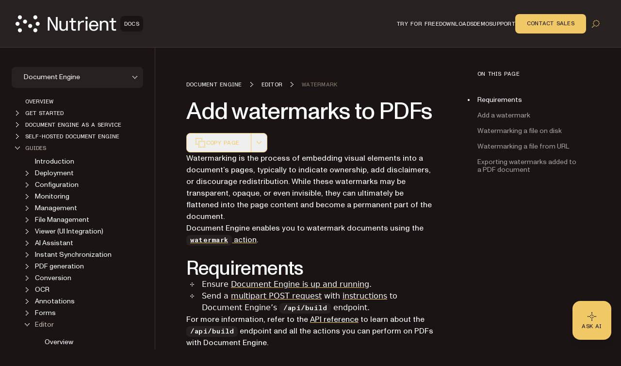

--- FILE ---
content_type: text/html; charset=utf-8
request_url: https://www.nutrient.io/guides/document-engine/editor/watermark/
body_size: 52630
content:
<!DOCTYPE html><html lang="en" data-forced-theme="sdk"> <head><meta charset="UTF-8"><meta name="viewport" content="width=device-width"><!-- Favicons --><link rel="icon" type="image/svg+xml" href="/favicon.svg"><link rel="icon" type="image/png" sizes="32x32" href="/favicon-32x32.png"><link rel="icon" type="image/png" sizes="16x16" href="/favicon-16x16.png"><link rel="shortcut icon" href="/favicon.ico"><link rel="apple-touch-icon" sizes="180x180" href="/apple-touch-icon.png"><link rel="manifest" href="/site.webmanifest"><meta name="generator" content="Astro v5.16.6"><title>Add watermarks to PDF server-side | Nutrient Document Engine</title><meta name="description" content="Learn how to add text and image watermarks to your documents using Document Engine’s API. Secure and professionalize your files with text and image watermarks from disk or URLs."><!-- Robots meta tag for search engine crawling --><!-- Preload critical fonts --><link rel="preload" href="/assets/nutrient-fonts/ABCMonumentGroteskVariable.woff2" as="font" type="font/woff2" crossorigin="anonymous"><link rel="preload" href="/assets/nutrient-fonts/ABCMonumentGroteskMono-Medium.woff2" as="font" type="font/woff2" crossorigin="anonymous"><!-- Preconnect to external domains --><link rel="preconnect" href="https://www.googletagmanager.com"><link rel="preconnect" href="https://consent.cookiebot.com"><!-- Start VWO Async SmartCode --><link rel="preconnect" href="https://dev.visualwebsiteoptimizer.com"><script type="text/javascript" id="vwoCode">window._vwo_code ||
(function () {
var w=window,
d=document;
var account_id=892495,
version=2.2,
settings_tolerance=2000,
hide_element='body',
hide_element_style = 'opacity:0 !important;filter:alpha(opacity=0) !important;background:none !important';
/* DO NOT EDIT BELOW THIS LINE */
if(f=!1,v=d.querySelector('#vwoCode'),cc={},-1<d.URL.indexOf('__vwo_disable__')||w._vwo_code)return;try{var e=JSON.parse(localStorage.getItem('_vwo_'+account_id+'_config'));cc=e&&'object'==typeof e?e:{}}catch(e){}function r(t){try{return decodeURIComponent(t)}catch(e){return t}}var s=function(){var e={combination:[],combinationChoose:[],split:[],exclude:[],uuid:null,consent:null,optOut:null},t=d.cookie||'';if(!t)return e;for(var n,i,o=/(?:^|;\s*)(?:(_vis_opt_exp_(\d+)_combi=([^;]*))|(_vis_opt_exp_(\d+)_combi_choose=([^;]*))|(_vis_opt_exp_(\d+)_split=([^:;]*))|(_vis_opt_exp_(\d+)_exclude=[^;]*)|(_vis_opt_out=([^;]*))|(_vwo_global_opt_out=[^;]*)|(_vwo_uuid=([^;]*))|(_vwo_consent=([^;]*)))/g;null!==(n=o.exec(t));)try{n[1]?e.combination.push({id:n[2],value:r(n[3])}):n[4]?e.combinationChoose.push({id:n[5],value:r(n[6])}):n[7]?e.split.push({id:n[8],value:r(n[9])}):n[10]?e.exclude.push({id:n[11]}):n[12]?e.optOut=r(n[13]):n[14]?e.optOut=!0:n[15]?e.uuid=r(n[16]):n[17]&&(i=r(n[18]),e.consent=i&&3<=i.length?i.substring(0,3):null)}catch(e){}return e}();function i(){var e=function(){if(w.VWO&&Array.isArray(w.VWO))for(var e=0;e<w.VWO.length;e++){var t=w.VWO[e];if(Array.isArray(t)&&('setVisitorId'===t[0]||'setSessionId'===t[0]))return!0}return!1}(),t='a='+account_id+'&u='+encodeURIComponent(w._vis_opt_url||d.URL)+'&vn='+version+'&ph=1'+('undefined'!=typeof platform?'&p='+platform:'')+'&st='+w.performance.now();e||((n=function(){var e,t=[],n={},i=w.VWO&&w.VWO.appliedCampaigns||{};for(e in i){var o=i[e]&&i[e].v;o&&(t.push(e+'-'+o+'-1'),n[e]=!0)}if(s&&s.combination)for(var r=0;r<s.combination.length;r++){var a=s.combination[r];n[a.id]||t.push(a.id+'-'+a.value)}return t.join('|')}())&&(t+='&c='+n),(n=function(){var e=[],t={};if(s&&s.combinationChoose)for(var n=0;n<s.combinationChoose.length;n++){var i=s.combinationChoose[n];e.push(i.id+'-'+i.value),t[i.id]=!0}if(s&&s.split)for(var o=0;o<s.split.length;o++)t[(i=s.split[o]).id]||e.push(i.id+'-'+i.value);return e.join('|')}())&&(t+='&cc='+n),(n=function(){var e={},t=[];if(w.VWO&&Array.isArray(w.VWO))for(var n=0;n<w.VWO.length;n++){var i=w.VWO[n];if(Array.isArray(i)&&'setVariation'===i[0]&&i[1]&&Array.isArray(i[1]))for(var o=0;o<i[1].length;o++){var r,a=i[1][o];a&&'object'==typeof a&&(r=a.e,a=a.v,r&&a&&(e[r]=a))}}for(r in e)t.push(r+'-'+e[r]);return t.join('|')}())&&(t+='&sv='+n)),s&&s.optOut&&(t+='&o='+s.optOut);var n=function(){var e=[],t={};if(s&&s.exclude)for(var n=0;n<s.exclude.length;n++){var i=s.exclude[n];t[i.id]||(e.push(i.id),t[i.id]=!0)}return e.join('|')}();return n&&(t+='&e='+n),s&&s.uuid&&(t+='&id='+s.uuid),s&&s.consent&&(t+='&consent='+s.consent),w.name&&-1<w.name.indexOf('_vis_preview')&&(t+='&pM=true'),w.VWO&&w.VWO.ed&&(t+='&ed='+w.VWO.ed),t}code={nonce:v&&v.nonce,library_tolerance:function(){return'undefined'!=typeof library_tolerance?library_tolerance:void 0},settings_tolerance:function(){return cc.sT||settings_tolerance},hide_element_style:function(){return'{'+(cc.hES||hide_element_style)+'}'},hide_element:function(){return performance.getEntriesByName('first-contentful-paint')[0]?'':'string'==typeof cc.hE?cc.hE:hide_element},getVersion:function(){return version},finish:function(e){var t;f||(f=!0,(t=d.getElementById('_vis_opt_path_hides'))&&t.parentNode.removeChild(t),e&&((new Image).src='https://dev.visualwebsiteoptimizer.com/ee.gif?a='+account_id+e))},finished:function(){return f},addScript:function(e){var t=d.createElement('script');t.type='text/javascript',e.src?t.src=e.src:t.text=e.text,v&&t.setAttribute('nonce',v.nonce),d.getElementsByTagName('head')[0].appendChild(t)},load:function(e,t){t=t||{};var n=new XMLHttpRequest;n.open('GET',e,!0),n.withCredentials=!t.dSC,n.responseType=t.responseType||'text',n.onload=function(){if(t.onloadCb)return t.onloadCb(n,e);200===n.status?_vwo_code.addScript({text:n.responseText}):_vwo_code.finish('&e=loading_failure:'+e)},n.onerror=function(){if(t.onerrorCb)return t.onerrorCb(e);_vwo_code.finish('&e=loading_failure:'+e)},n.send()},init:function(){var e,t=this.settings_tolerance();w._vwo_settings_timer=setTimeout(function(){_vwo_code.finish()},t);'body'!==this.hide_element()?(n=d.createElement('style'),e=(t=this.hide_element())?t+this.hide_element_style():'',t=d.getElementsByTagName('head')[0],n.setAttribute('id','_vis_opt_path_hides'),v&&n.setAttribute('nonce',v.nonce),n.setAttribute('type','text/css'),n.styleSheet?n.styleSheet.cssText=e:n.appendChild(d.createTextNode(e)),t.appendChild(n)):(n=d.getElementsByTagName('head')[0],(e=d.createElement('div')).style.cssText='z-index: 2147483647 !important;position: fixed !important;left: 0 !important;top: 0 !important;width: 100% !important;height: 100% !important;background: white !important;',e.setAttribute('id','_vis_opt_path_hides'),e.classList.add('_vis_hide_layer'),n.parentNode.insertBefore(e,n.nextSibling));var n='https://dev.visualwebsiteoptimizer.com/j.php?'+i();-1!==w.location.search.indexOf('_vwo_xhr')?this.addScript({src:n}):this.load(n+'&x=true',{l:1})}};w._vwo_code=code;code.init();})();</script><!-- End VWO Async SmartCode --><link rel="dns-prefetch" href="https://pa.nutrient.io"><link rel="dns-prefetch" href="https://pa.nutrient-staging.io"><link rel="dns-prefetch" href="https://gtm.nutrient.io"><!-- Canonical URL --><link rel="canonical" href="https://www.nutrient.io/guides/document-engine/editor/watermark/"><!-- Feed Discovery Links --><link rel="alternate" type="application/atom+xml" title="Inside Nutrient (Atom)" href="https://www.nutrient.io/blog/feed.atom"><link rel="alternate" type="application/rss+xml" title="Inside Nutrient (RSS)" href="https://www.nutrient.io/blog/feed.xml"><!-- Alternate Platform Links --><!-- Open Graph / Facebook --><meta property="og:title" content="Add watermarks to PDF server-side | Nutrient Document Engine"><meta property="og:type" content="website"><meta property="og:locale" content="en"><meta property="og:description" content="Learn how to add text and image watermarks to your documents using Document Engine’s API. Secure and professionalize your files with text and image watermarks from disk or URLs."><meta property="og:site_name" content="Nutrient"><meta property="og:url" content="https://www.nutrient.io/guides/document-engine/editor/watermark/"><meta property="og:image" content="https://cdn.prod.website-files.com/65fdb7696055f07a05048833/6717c1324bc009b855df63a7_Nutrient.jpg"><!-- Twitter --><meta name="twitter:card" content="summary_large_image"><meta name="twitter:title" content="Add watermarks to PDF server-side | Nutrient Document Engine"><meta name="twitter:description" content="Learn how to add text and image watermarks to your documents using Document Engine’s API. Secure and professionalize your files with text and image watermarks from disk or URLs."><meta name="twitter:image" content="https://cdn.prod.website-files.com/65fdb7696055f07a05048833/6717c1324bc009b855df63a7_Nutrient.jpg"><!-- Initialize dataLayer early for Plausible and other scripts --><script>
      window.dataLayer = window.dataLayer || [];
    </script><script>
      // Handle theme synchronization
      const html = document.documentElement;
      const forcedTheme = html.getAttribute("data-forced-theme");
      const currentTheme = html.getAttribute("data-theme");

      if (forcedTheme) {
        // If forced theme exists, sync it to data-theme
        html.setAttribute("data-theme", forcedTheme);
      } else if (!currentTheme) {
        // If no theme is set at all, default to company
        html.setAttribute("data-theme", "company");
      }
      // If data-theme is already set (from server), leave it as is
    </script><!-- Plausible Analytics - conditionally loaded based on team cookie --><script>(function(){const plausibleDomain = "nutrient.io";
const plausibleScript = "https://pa.nutrient.io/js/script.js";

      (function () {
        function hasTeamCookie() {
          return document.cookie.split(";").some(function (c) {
            return c.trim().startsWith("nutrient_team=true");
          });
        }
        if (hasTeamCookie()) {
          console.log("[Plausible] External script not loaded for team member");
          return;
        }
        const s = document.createElement("script");
        s.defer = true;
        s.setAttribute("data-domain", plausibleDomain);
        s.src = plausibleScript;
        document.head.appendChild(s);
      })();
    })();</script><script>
// Skip tracking if team member cookie is set
function hasTeamCookie() {
  return document.cookie.split(';').some(function(c) {
    return c.trim().startsWith('nutrient_team=true');
  });
}
if (hasTeamCookie()) {
  console.log('[Plausible] Tracking disabled for team member');
} else {

window.plausible =
  window.plausible ||
  function (...args) {
    (window.plausible.q = window.plausible.q || []).push(args);
  };

document.addEventListener("DOMContentLoaded", function () {
  // Configuration for click tracking
  // Each entry maps a selector to an event configuration
  const clickTrackers = [
    // Copy buttons tracking
    {
      selector: "div.copy",
      eventName: "Copy Code",
      gtmEvent: "click_copy",
      idAttribute: "copy-click"
    },
    // CTA Buttons
    {
      selector: "#main-nav-contact-sales-cta",
      eventName: "Click Contact Sales CTA",
      gtmEvent: "click_contact_sales_cta",
      idAttribute: "main-nav-contact-sales-cta"
    },
    {
      selector: "#main-nav-trial-cta",
      eventName: "Click Trial CTA",
      gtmEvent: "click_trial_cta",
      idAttribute: "main-nav-trial-cta"
    },
    {
      selector: "#main-nav-downloads-cta",
      eventName: "Click Downloads CTA",
      gtmEvent: "click_downloads_cta",
      idAttribute: "main-nav-downloads-cta"
    },
    {
      selector: "#copy-page-cta",
      eventName: "Click Copy Page CTA",
      gtmEvent: "click_copy_page_cta",
      idAttribute: "copy-page-cta"
    },
    {
      selector: "#view-markdown-cta",
      eventName: "Click View Markdown CTA",
      gtmEvent: "click_view_markdown_cta",
      idAttribute: "view-markdown-cta"
    },
    // AI Chat CTAs
    {
      selector: "#open-chatgpt-cta",
      eventName: "Click Open with ChatGPT CTA",
      gtmEvent: "click_open_chatgpt_cta",
      idAttribute: "open-chatgpt-cta"
    },
    {
      selector: "#open-claude-cta",
      eventName: "Click Open with Claude CTA",
      gtmEvent: "click_open_claude_cta",
      idAttribute: "open-claude-cta"
    },
    {
      selector: "#open-grok-cta",
      eventName: "Click Open with Grok CTA",
      gtmEvent: "click_open_grok_cta",
      idAttribute: "open-grok-cta"
    }
  ];

  // Generic function to attach click tracking to an element
  function attachClickTracking(element, config) {
    // Avoid adding multiple listeners
    if (element.hasAttribute("data-plausible-tracked")) return;

    element.setAttribute("data-plausible-tracked", "true");

    // Set ID if provided in config
    if (config.idAttribute && !element.id) {
      element.setAttribute("id", config.idAttribute);
    }

    element.addEventListener("click", function () {
      const elementId = element.id || config.idAttribute || "unknown";

      // Track with Plausible
      if (window.plausible) {
        window.plausible(config.eventName, {
          props: {
            location: window.location.pathname,
            referrer: document.referrer,
            element_id: elementId
          },
        });
      }

      // Send to GTM reliably via dataLayer
      if (window.dataLayer) {
        window.dataLayer.push({
          event: config.gtmEvent,
          click_id: elementId,
          location: window.location.pathname,
          referrer: document.referrer
        });
      }
    });
  }

  // Function to process existing and new elements
  function processElements() {
    clickTrackers.forEach(function(config) {
      const elements = document.querySelectorAll(config.selector);
      elements.forEach(function(element) {
        attachClickTracking(element, config);
      });
    });
  }

  // Use MutationObserver to handle dynamically added elements
  const observer = new MutationObserver(function (mutations) {
    mutations.forEach(function (mutation) {
      mutation.addedNodes.forEach(function (node) {
        if (node.nodeType === 1) {
          // Element node - check all configured selectors
          clickTrackers.forEach(function(config) {
            // Check if the node itself matches
            if (node.matches && node.matches(config.selector)) {
              attachClickTracking(node, config);
            }
            // Check for matching elements within the added node
            if (node.querySelectorAll) {
              const matchingElements = node.querySelectorAll(config.selector);
              matchingElements.forEach(function(element) {
                attachClickTracking(element, config);
              });
            }
          });
        }
      });
    });
  });

  // Track existing elements
  processElements();

  // Start observing for new elements
  observer.observe(document.body, {
    childList: true,
    subtree: true,
  });
});
} // end hasTeamCookie else block
</script><!-- SoftwareSourceCode Schema for code samples --><!-- Schema script that will be populated after DOM is ready --><script id="code-samples-schema" type="application/ld+json"></script> <script>(function(){const platformSlug = "document-engine";
const platformMap = {"web":"Web","document-authoring":"Document Authoring","ios":"iOS","android":"Android","mac-catalyst":"Mac Catalyst","document-engine":"Document Engine","dws-processor":"DWS Processor","dws-viewer":"DWS Viewer","ai-assistant":"AI Assistant","ai-document-processing":"AI Document Processing","dotnet":".NET","java":"Java","nodejs":"Node.js","visionos":"VR and Spatial","document-converter":"Document Converter","document-editor":"Document Editor","document-searchability":"Document Searchability","document-automation-server":"Document Automation Server","workflow-automation":"Workflow Automation","react-native":"React Native","flutter":"Flutter","electron":"Electron","maui":"MAUI","dotnet-for-ios":".NET for iOS","dotnet-for-android":".NET for Android","cordova":"Cordova","ionic":"Ionic","processor":"Processor","server":"Web Server-Backed","uwp":"UWP","xamarin-ios":"Xamarin.iOS","xamarin-android":"Xamarin.Android","salesforce":"Salesforce","sharepoint":"SharePoint","teams":"Microsoft Teams","onedrive":"OneDrive"};
const currentUrl = "/guides/document-engine/editor/watermark/";

  // Generate schema once DOM is ready
  function generateCodeSamplesSchema() {
    // Get runtime platform from URL path
    const runtimePlatform = platformMap[platformSlug] || null;

    // Find all code blocks
    const preElements = document.querySelectorAll("pre[data-language]");
    if (preElements.length === 0) return;

    const codeSamples = [];

    preElements.forEach((preElement) => {
      const language = preElement.getAttribute("data-language") || "text";
      const codeElement = preElement.querySelector("code");
      if (!codeElement) return;

      // Check if this code block is inside a selector component
      // Traverse up to find parent with data-selector-content attribute
      let selectorPlatform = null;
      let selectorKeyForFallback = null;
      let currentParent = preElement.parentElement;
      while (currentParent && currentParent !== document.body) {
        const selectorKey = currentParent.getAttribute("data-selector-content");
        if (selectorKey) {
          selectorKeyForFallback = selectorKey;
          // Extract platform from selector key
          // Selector keys can be: "web-vanilla-js", "mobile-ios", "server-document-engine", etc.
          // Try to find the longest matching platform slug from the key
          // This handles multi-part platform slugs like "document-engine", "react-native", etc.

          const keyParts = selectorKey.split("-");

          // Try matching platform slugs of different lengths (from longest to shortest)
          // e.g., for "server-document-engine", try "document-engine" before "document"
          for (let len = keyParts.length; len > 0; len--) {
            for (let start = 0; start <= keyParts.length - len; start++) {
              const candidate = keyParts.slice(start, start + len).join("-");
              if (platformMap[candidate]) {
                selectorPlatform = platformMap[candidate];
                break;
              }
            }
            if (selectorPlatform) break;
          }
          break;
        }
        currentParent = currentParent.parentElement;
      }

      // Determine the effective runtime platform
      // Priority: 1) Mapped platform from selector, 2) URL path platform, 3) Selector key as fallback
      let effectiveRuntimePlatform = selectorPlatform || runtimePlatform;

      // If no platform found but we have a selector key, use a formatted version of the key
      // This handles cases like "xamarin", "windows", "api" that aren't in the platform map
      if (!effectiveRuntimePlatform && selectorKeyForFallback) {
        // Extract the most relevant part (usually the first or second segment)
        const keyParts = selectorKeyForFallback.split("-");
        // Skip common category prefixes like "mobile", "server", "desktop", "cloud", "api"
        const categoryPrefixes = [
          "mobile",
          "server",
          "desktop",
          "cloud",
          "api",
        ];
        let relevantPart = keyParts[0];

        if (categoryPrefixes.includes(keyParts[0]) && keyParts.length > 1) {
          relevantPart = keyParts[1];
        }

        // Capitalize first letter for consistency
        effectiveRuntimePlatform =
          relevantPart.charAt(0).toUpperCase() + relevantPart.slice(1);
      }

      // Extract code text, excluding line numbers
      let codeText = "";

      // Check if this is Expressive Code with line numbers
      const lines = codeElement.querySelectorAll(".ec-line");
      if (lines.length > 0) {
        // Expressive Code structure - extract text from each line, excluding line numbers
        const codeLines = [];
        lines.forEach((line) => {
          // Get the content div which contains the actual code (not line numbers)
          const content = line.querySelector(".code");
          if (content) {
            const lineText = content.textContent || "";
            // Only add non-empty lines to preserve actual blank lines in code
            codeLines.push(lineText);
          } else {
            // Fallback: get all text but try to remove line number spans
            const lineNumber = line.querySelector(".line");
            if (lineNumber) {
              // Clone the line and remove the line number element
              const clone = line.cloneNode(true);
              const clonedLineNumber = clone.querySelector(".line");
              if (clonedLineNumber) {
                clonedLineNumber.remove();
              }
              codeLines.push(clone.textContent || "");
            } else {
              codeLines.push(line.textContent || "");
            }
          }
        });
        // Join lines and clean up excessive blank lines (more than 1 consecutive)
        codeText = codeLines.join("\n").replace(/\n{3,}/g, "\n\n");
      } else {
        // Standard code block without line numbers
        codeText = codeElement.textContent || "";
      }

      if (codeText.length === 0 || codeText.length > 5000) return;

      // Find nearest heading before this code block
      let context = "";
      let currentElement = preElement.previousElementSibling;

      for (let i = 0; i < 5 && currentElement; i++) {
        if (currentElement instanceof HTMLElement) {
          const tagName = currentElement.tagName.toLowerCase();
          if (["h1", "h2", "h3", "h4", "h5", "h6"].includes(tagName)) {
            context = currentElement.textContent || "";
            break;
          }
        }
        currentElement = currentElement.previousElementSibling;
      }

      // Create name and description
      let name = "";
      if (context) {
        name = context.trim();
        if (name.length > 100) {
          name = name.substring(0, 97) + "...";
        }
      } else {
        const nameParts = ["Code example"];
        if (effectiveRuntimePlatform) {
          nameParts.push("for", effectiveRuntimePlatform);
        }
        nameParts.push("in", language);
        name = nameParts.join(" ");
      }

      // Build schema object
      const sampleSchema = {
        "@type": "SoftwareSourceCode",
        name: name,
        description: name,
        programmingLanguage: language,
        codeSampleType: "inline",
        text: codeText.trim(),
        isPartOf: {
          "@type": "WebPage",
          "@id": window.location.origin + currentUrl,
        },
      };

      if (effectiveRuntimePlatform) {
        sampleSchema.runtimePlatform = effectiveRuntimePlatform;
      }

      codeSamples.push(sampleSchema);
    });

    // Update schema if we found code samples
    if (codeSamples.length > 0) {
      const schemaScript = document.getElementById("code-samples-schema");
      if (schemaScript) {
        const schema = {
          "@context": "https://schema.org",
          "@graph": codeSamples,
        };
        // Stringify and escape HTML-sensitive characters to prevent breaking the script tag
        let jsonString = JSON.stringify(schema, null, 2);
        // Escape angle brackets to prevent script tag issues in code samples
        const ltChar = String.fromCharCode(60); // '<'
        const gtChar = String.fromCharCode(62); // '>'
        const escapedLt = "\\u003c";
        const escapedGt = "\\u003e";
        jsonString = jsonString
          .split(ltChar)
          .join(escapedLt)
          .split(gtChar)
          .join(escapedGt);
        schemaScript.textContent = jsonString;
      }
    }
  }

  // Run immediately if DOM is already loaded (production SSG)
  if (document.readyState === "loading") {
    // Still loading, wait for DOMContentLoaded
    document.addEventListener("DOMContentLoaded", generateCodeSamplesSchema);
  } else {
    // DOM already loaded (common in dev mode or if script is deferred)
    generateCodeSamplesSchema();
  }

  // Also run on Astro page navigation for SPA-like transitions
  document.addEventListener("astro:page-load", generateCodeSamplesSchema);
})();</script><link rel="stylesheet" href="/_astro/_slug_.CikfgCyc.css">
<style>.sidebar{padding:1rem}@media(min-width:992px){.sidebar{padding:2.5rem 1.5rem}}.sidebar .nutrient-dropdown{background-color:#efebe7;background-color:var(--bg-neutral-default-secondary)}.sidebar .sidebar-content{display:none;flex-direction:column;gap:1rem}@media(min-width:992px){.sidebar .sidebar-content{display:flex}.sidebar .sidebar-mobile-content{display:none}}.sidebar .sidebar-mobile-content .nutrient-dropdown{margin:0;background-color:transparent;padding-left:.75rem}.sidebar .sidebar-item{display:flex;min-height:1.5rem;align-items:center;font-size:.75rem;line-height:1rem}body[data-is-header-expanded=true] .left-aside{top:calc(var(--header-height) - var(--top-nav-bar-height))}@media(min-width:992px){body[data-is-header-expanded=true] .left-aside{top:calc(var(--header-height) + var(--top-nav-bar-height))}}body[data-is-header-expanded=false] .left-aside{top:calc(var(--header-height) - var(--top-nav-bar-height) + 1rem)}@media(min-width:992px){body[data-is-header-expanded=false] .left-aside{top:calc(var(--header-height))}}.left-aside{position:sticky;display:flex;align-items:flex-start;border-right-width:1px;border-color:#c2b8ae;background-color:#e2dbda;background-color:var(--bg-neutral-default-primary);border-color:var(--border-neutral-default-primary);z-index:30;transform-origin:top;transition:transform .3s ease-out}@media(min-width:992px){.left-aside{width:var(--left-aside-width);top:calc(var(--header-height) + var(--top-nav-bar-height))}}.left-aside .sidebar-container{display:flex;width:100%;flex-shrink:0}@media(min-width:992px){.left-aside .sidebar-container{position:fixed;overflow:auto}}.left-aside .sidebar-container{max-height:calc(100vh - var(--top-nav-bar-height) - var(--header-height) - var(--toc-container-height));transform:none;transition:transform .3s ease-in-out}@media(min-width:992px){.left-aside .sidebar-container{position:sticky;height:auto;top:calc(var(--header-height) - var(--top-nav-bar-height));max-height:calc(100vh - var(--top-nav-bar-height) - var(--header-height))}}.left-aside .sidebar-container #toggle-sidebar{width:100%}@media(min-width:768px){.left-aside .sidebar-container #toggle-sidebar{display:block}}.left-aside .sidebar-container.sidebar-active{position:fixed;z-index:30;display:block;height:100%;width:100%;overflow-y:auto;background-color:#e2dbda;background-color:var(--bg-neutral-default-primary)}@media(min-width:992px){.left-aside .sidebar-container.sidebar-active{position:sticky;padding:0}}.left-aside .sidebar-container.sidebar-active #toggle-sidebar{display:flex;flex-direction:column}.sidebar-link{margin-left:1.75rem;display:block;font-size:.875rem;line-height:1.25rem;color:#1a1414;text-decoration-line:none;color:var(--text-neutral-primary)}.sidebar-link:hover{color:#1a1414;text-decoration-line:none;color:var(--text-neutral-secondary)}.sidebar-link.active{color:#1a1414;opacity:.6;color:var(--text-neutral-secondary)}.sidebar-link.active:hover,.sidebar-link.active:focus{opacity:1}.sidebar-link:hover,.sidebar-link:focus{opacity:.6}.sidebar-link.is-top-level{font-family:var(--font-semi-mono),ui-monospace,monospace;font-size:.75rem;line-height:1rem;text-transform:uppercase}.sidebar-folder{padding:0}.sidebar-folder .folder-header{display:flex;cursor:pointer;align-items:center;color:#1a1414;color:var(--text-neutral-primary)}.sidebar-folder .folder-header.active{color:#1a1414;color:var(--text-neutral-secondary)}.sidebar-folder .folder-header .folder-icon{margin-right:.25rem;display:inline-block}.sidebar-folder .folder-header .folder-icon .folder-chevron{height:1.5rem;width:1.5rem;color:#1a1414;color:var(--text-neutral-primary)}.sidebar-folder .folder-header .folder-icon .folder-chevron.rotate-icon{transition:transform;transform:rotate(90deg)}.sidebar-folder .folder-header .folder-name.is-top-level{font-family:var(--font-semi-mono),ui-monospace,monospace;font-size:.75rem;line-height:1rem;text-transform:uppercase}.sidebar-folder .folder-header:has(.is-top-level)+.folder-content>ul{margin-top:.5rem}.sidebar-folder .folder-content{margin-top:.25rem;display:flex;flex-direction:column;gap:1.25rem}.sidebar-folder .folder-content.folder-hidden{display:none}.sidebar-folder .folder-content ul{display:flex;flex-direction:column;gap:.75rem;padding-left:1.25rem}.sidebar-folder .folder-content ul li{display:flex;min-height:1.5rem;align-items:center}.sidebar-folder .folder-content ul li:before{display:none}
</style>
<link rel="stylesheet" href="/_astro/_slug_.DE8kKkse.css">
<style>.right-aside #sidebar-hamburger-menu{z-index:30;margin-left:.5rem;display:flex}@media(min-width:992px){.right-aside #sidebar-hamburger-menu{display:none}}.right-aside .toc-container{position:relative;top:0;z-index:20;margin-left:0;padding-top:1.75rem;padding-bottom:.75rem;transition:transform .3s ease-in-out}.right-aside .toc-container.resize-delay{transition:none!important}@media(min-width:1280px){.right-aside .toc-container{position:sticky;z-index:20;order:2;margin-left:4rem;width:100%;overflow:auto;padding-top:2.5rem;padding-bottom:2.5rem;transform:none;top:calc(var(--header-height));max-height:calc(100vh - var(--header-height))}}.right-aside .toc-container .toc-dropdown{position:relative;z-index:20;display:flex;align-items:center;justify-content:flex-end;padding:.5rem 1rem}@media(min-width:992px){.right-aside .toc-container .toc-dropdown{justify-content:space-between}}@media(min-width:1280px){.right-aside .toc-container .toc-dropdown{display:none}}.right-aside .toc-container .toc-dropdown #current-toc-header-section{overflow:hidden;text-overflow:ellipsis;white-space:nowrap;font-size:.875rem;line-height:1.25rem}.right-aside .toc-container .toc-dropdown .toc-dropdown-btn{display:flex;width:-moz-fit-content;width:fit-content;cursor:pointer;align-items:center;gap:.75rem;border-radius:.5rem;border-width:1px;border-color:#c2b8ae;background-color:#e2dbda;padding:.25rem .25rem .25rem 1rem;font-size:.875rem;line-height:1.25rem;font-weight:400;background-color:var(--bg-neutral-default-primary);border-color:var(--border-neutral-default-primary)}@media(min-width:992px){.right-aside .toc-container .toc-dropdown .toc-dropdown-btn{order:-1}}.right-aside .toc-container .toc-dropdown .toc-dropdown-btn:hover,.right-aside .toc-container .toc-dropdown .toc-dropdown-btn:focus{border-color:#2b402f;border-color:var(--border-accent-default)}.right-aside .toc-container .toc-dropdown .toc-dropdown-btn .toc-chevron{height:1rem;width:1rem;transition:transform .3s ease-in-out;transform:rotate(90deg)}.right-aside .toc-container .toc-dropdown .toc-dropdown-btn .toc-chevron.rotate-icon{transform:rotate(-90deg)}.right-aside .toc-container .toc-content-wrapper{position:sticky;z-index:20;display:none}@media(min-width:1280px){.right-aside .toc-container .toc-content-wrapper{display:block}}.right-aside .toc-container .toc-content-wrapper.show-toc{display:block}.toc-content{position:absolute;width:100%;border-width:1px;border-color:#c2b8ae;background-color:#e2dbda;padding:.5rem;background-color:var(--bg-neutral-default-primary);border-color:var(--border-neutral-default-primary)}@media(min-width:1280px){.toc-content{position:relative;border-width:0px;background-color:transparent;padding-left:1rem;padding-right:1rem}}.toc-content .toc-heading{display:none}@media(min-width:1280px){.toc-content .toc-heading{margin:0;margin-left:.5rem;display:block;font-family:var(--font-semi-mono),ui-monospace,monospace;font-weight:400;text-transform:uppercase;line-height:1;letter-spacing:.24px;font-size:.75rem}}.toc-content ul{margin:0;list-style-type:none;padding:0}@media(min-width:1280px){.toc-content ul{margin-top:2rem;margin-left:.5rem;padding:0}}.toc-content ul li{position:relative;padding-top:0;padding-bottom:0}.toc-content ul li:before{display:none}@media(min-width:1280px){.toc-content ul li{padding-top:0;padding-bottom:0}}.toc-content ul li:not(:first-child):before{position:absolute;top:0;left:0;right:0;height:1px;border-top-width:1px;border-color:#c2b8ae;background-color:#e2dbda;background-color:var(--bg-neutral-default-primary);border-color:var(--border-neutral-default-primary);content:""}@media(min-width:1280px){.toc-content ul li:not(:first-child):before{content:none}}.toc-content ul li.toc-current-section .toc-item{color:#1a1414;opacity:1;color:var(--text-neutral-primary)}.toc-content ul li.toc-current-section .toc-item:hover,.toc-content ul li.toc-current-section .toc-item:focus{opacity:.6}@media(min-width:1280px){.toc-content ul li.toc-current-section:after{position:absolute;left:-1.25rem;top:50%;display:block;height:.25rem;width:.25rem;--tw-translate-y: -50%;transform:translate(var(--tw-translate-x),var(--tw-translate-y)) rotate(var(--tw-rotate)) skew(var(--tw-skew-x)) skewY(var(--tw-skew-y)) scaleX(var(--tw-scale-x)) scaleY(var(--tw-scale-y));border-radius:9999px;background-color:#1a1414;background-color:var(--bg-neutral-alternate-primary);content:""}}.toc-content ul li .toc-item{margin:0;display:flex;padding-top:.5rem;padding-bottom:.5rem;padding-right:.5rem;line-height:1.2;color:#1a1414;text-decoration-line:none;opacity:.6;font-size:.75rem}@media(min-width:992px){.toc-content ul li .toc-item{font-size:.875rem}}.toc-content ul li .toc-item{color:var(--text-neutral-primary);word-break:break-word}@media(min-width:1280px){.toc-content ul li .toc-item{display:flex;align-items:center;overflow:hidden;text-overflow:ellipsis}}.toc-content ul li .toc-item:hover,.toc-content ul li .toc-item:focus{color:#1a1414;opacity:1;color:var(--text-neutral-primary)}@media(min-width:1280px){.toc-content ul li:hover:after{--tw-border-opacity: 0;background-color:#1a1414;background-color:var(--bg-neutral-alternate-primary)}}.content-main h2:target,.content-main h3:target,.content-main h4:target{scroll-margin-top:calc(var(--header-height) + var(--toc-container-height) + 3rem)}@media(min-width:1280px){.content-main h2:target,.content-main h3:target,.content-main h4:target{scroll-margin-top:calc(var(--header-height) + 3rem)}}.toc-container-mobile{margin-bottom:2.5rem;display:flex;flex-direction:column}@media(min-width:1280px){.toc-container-mobile{display:none}}.toc-container-mobile .toc-mobile-trigger{display:flex;width:100%;cursor:pointer;align-items:center;justify-content:space-between;border-bottom-width:1px;border-color:#c2b8ae;background-color:transparent;padding-left:0;padding-right:0;padding-top:.5rem;padding-bottom:.5rem;text-align:left;border-color:var(--border-neutral-default-primary)}.toc-container-mobile .toc-mobile-trigger .toc-icon{height:1.5rem;width:1.5rem;color:var(--icon-neutral-primary)}.toc-container-mobile .toc-mobile-trigger .toc-label{margin-left:.5rem;flex:1 1 0%;font-family:var(--font-semi-mono),ui-monospace,monospace;font-size:.75rem;line-height:130%;font-weight:400;text-transform:uppercase;letter-spacing:.24px;color:#1a1414;color:var(--text-neutral-primary)}.toc-container-mobile .toc-mobile-trigger .toc-chevron{height:1.5rem;width:1.5rem;color:var(--icon-accent-default);transition:transform .3s ease-in-out;transform:rotate(90deg)}.toc-container-mobile .toc-mobile-trigger .toc-chevron.rotate-icon{transform:rotate(-90deg)}.toc-container-mobile .toc-content-wrapper{display:none;transition:all .3s ease-in-out}.toc-container-mobile .toc-content-wrapper.show-toc{display:block}.toc-container-mobile .toc-content-wrapper .toc-content{position:relative;border-width:0px;background-color:transparent;padding-left:0;padding-right:0;padding-top:1.5rem;padding-bottom:0}.toc-container-mobile .toc-content-wrapper .toc-content .toc-heading{display:none}.toc-container-mobile .toc-content-wrapper .toc-content ul{margin-top:0;gap:0px}.toc-container-mobile .toc-content-wrapper .toc-content ul li{display:block;padding-top:.5rem;padding-bottom:.5rem;font-family:var(--font-sans),system-ui,sans-serif;font-size:.75rem;line-height:1rem;font-weight:400;opacity:.6}.toc-container-mobile .toc-content-wrapper .toc-content ul li a{padding-top:0;padding-bottom:0}.llms-select{position:relative;margin-top:1.25rem;white-space:nowrap}.llms-select .btn-success{outline:2px solid transparent;outline-offset:2px;box-shadow:0 0 0 2px #6eb479 inset,0 0 0 3px #e2dbda inset}.llms-select .btn-success:hover{box-shadow:0 0 0 2px #6eb479 inset,0 0 0 3px #e2dbda inset}.llms-select .btn-error{outline:2px solid transparent;outline-offset:2px;box-shadow:0 0 0 2px #f25f45 inset,0 0 0 3px #e2dbda inset}.llms-select .btn-error:hover{box-shadow:0 0 0 2px #f25f45 inset,0 0 0 3px #e2dbda inset}.llms-select .group-btn{display:flex;align-items:center;justify-content:space-between}.llms-select .group-btn .btn{flex-wrap:nowrap;white-space:nowrap}.llms-select .group-btn .btn:first-child{border-top-right-radius:0;border-bottom-right-radius:0}.llms-select .group-btn .btn:last-child{margin-left:-1px;border-top-left-radius:0;border-bottom-left-radius:0}.llms-select .group-btn .btn *:not(:first-child):not(:last-child){border-radius:0}.llms-select .group-btn .btn:hover,.llms-select .group-btn .btn:focus,.llms-select .group-btn .btn:focus-visible{z-index:10}.llms-select .group-btn .btn.arrow-btn{padding-left:.25rem;padding-right:.25rem;padding-top:0;padding-bottom:0}.llms-select .copy-page-btn{padding-top:0;padding-bottom:0}.llms-select .copy-page-btn .copy-icon{display:none}.llms-select .copy-page-btn .default-icon{display:inline-block}.llms-select .copy-page-btn[data-icon-state=success] .default-icon{display:none}.llms-select .copy-page-btn[data-icon-state=success] .success-icon{display:inline-block}.llms-select .copy-page-btn[data-icon-state=error] .default-icon{display:none}.llms-select .copy-page-btn[data-icon-state=error] .error-icon{display:inline-block}.article-header .llms-select{margin-top:0;margin-bottom:2rem}@media(min-width:992px){.article-header .llms-select{margin-top:2rem;margin-bottom:0}}.article-header .llms-select .group-btn{justify-content:flex-start}.markdown-actions-dropdown{position:absolute;left:0;z-index:50;margin-top:.5rem;min-width:280px;border-radius:.5rem;border-width:1px;border-color:#897e70;background-color:#e2dbda;--tw-shadow: 0 10px 15px -3px rgb(0 0 0 / .1), 0 4px 6px -4px rgb(0 0 0 / .1);--tw-shadow-colored: 0 10px 15px -3px var(--tw-shadow-color), 0 4px 6px -4px var(--tw-shadow-color);box-shadow:var(--tw-ring-offset-shadow, 0 0 #0000),var(--tw-ring-shadow, 0 0 #0000),var(--tw-shadow);background-color:var(--bg-neutral-default-primary);border-color:var(--border-neutral-default-secondary)}@media(min-width:1440px){.markdown-actions-dropdown{left:auto;right:0}}.markdown-actions-dropdown.hidden{display:none}.markdown-actions-option{display:block;width:100%;cursor:pointer;padding:.75rem 1.5rem;text-align:left;font-size:.875rem;line-height:1.25rem;font-weight:500;color:#1a1414;text-decoration-line:none;transition-property:color,background-color,border-color,text-decoration-color,fill,stroke;transition-timing-function:cubic-bezier(.4,0,.2,1);transition-duration:.15s;color:var(--text-neutral-primary)}.markdown-actions-option:hover{background-color:#efebe7;text-decoration-line:none;background-color:var(--bg-neutral-default-secondary)}.markdown-actions-option:focus{background-color:#efebe7;outline:2px solid transparent;outline-offset:2px;background-color:var(--bg-neutral-default-secondary)}.markdown-actions-option:first-child{border-top-left-radius:.5rem;border-top-right-radius:.5rem}.markdown-actions-option:last-child{border-bottom-right-radius:.5rem;border-bottom-left-radius:.5rem}.markdown-actions-option .option-text{display:flex;flex-direction:column;gap:.25rem}.markdown-actions-option .option-title{display:flex;align-items:center;gap:.5rem}.markdown-actions-option .option-description{display:block;font-size:.75rem;line-height:1rem;font-weight:400;color:#1a1414;color:var(--text-neutral-secondary)}.markdown-actions-option .team-badge{display:inline-flex;height:1.25rem;width:1.25rem;align-items:center;justify-content:center;border-radius:.25rem;background-color:#2b402f;font-family:var(--font-semi-mono),ui-monospace,monospace;font-size:.75rem;line-height:1rem;font-weight:600;line-height:1;color:#fff;color:var(--text-on-accent-on-default);background-color:var(--bg-accent-default);padding-top:2px}
.breadcrumbs{margin:0}.breadcrumbs ol{margin:0;display:flex;list-style-type:none;flex-direction:row;flex-wrap:wrap;align-items:center;gap:0px;padding:0}.breadcrumbs li{position:relative;display:flex;align-items:center;font-family:var(--font-semi-mono),ui-monospace,monospace;font-size:.75rem;line-height:1rem;text-transform:uppercase;letter-spacing:.24px;text-decoration-line:none}.breadcrumbs li:before{display:none}.breadcrumbs li:not(:last-child):after{display:none}.breadcrumbs li a{position:relative;font-family:var(--font-semi-mono),ui-monospace,monospace;font-size:.75rem;line-height:1rem;text-transform:uppercase;letter-spacing:.24px;color:#1a1414;text-decoration-line:none;color:var(--text-neutral-primary)}.breadcrumbs li a:hover{color:#1a1414;color:var(--text-neutral-secondary)}.breadcrumbs a{text-decoration-line:none;transition-property:color,background-color,border-color,text-decoration-color,fill,stroke;transition-timing-function:cubic-bezier(.4,0,.2,1);transition-duration:.2s}.breadcrumbs a:hover{text-decoration-line:none}.breadcrumbs [aria-current=page]{background-color:transparent;font-weight:500;color:#68594b;color:var(--text-neutral-tertiary)}.breadcrumb-icon{margin-left:.5rem;height:1.5rem;width:1.5rem}
.feedback-section{margin-top:0;margin-bottom:0;width:100%}.feedback-content{display:flex;flex-direction:column;gap:2rem;padding-top:24px;padding-bottom:48px}.feedback-content h3{font-size:1.75rem;line-height:1.15;margin-bottom:32px;margin-top:0}.feedback-content h3.form-heading{margin-bottom:24px}.feedback-content .thank-you-message h2{font-size:2rem}.feedback-initial>:not([hidden])~:not([hidden]){--tw-space-y-reverse: 0;margin-top:calc(1rem * calc(1 - var(--tw-space-y-reverse)));margin-bottom:calc(1rem * var(--tw-space-y-reverse))}.feedback-buttons{display:flex;gap:.75rem}.feedback-btn-content{display:flex;align-items:center;gap:.5rem;transition-property:opacity;transition-timing-function:cubic-bezier(.4,0,.2,1);transition-duration:.2s}.feedback-btn-loading{position:absolute;inset:0;display:flex;align-items:center;justify-content:center;opacity:0;transition-property:opacity;transition-timing-function:cubic-bezier(.4,0,.2,1);transition-duration:.2s}.feedback-form{max-width:24rem}.feedback-form>:not([hidden])~:not([hidden]){--tw-space-y-reverse: 0;margin-top:calc(1rem * calc(1 - var(--tw-space-y-reverse)));margin-bottom:calc(1rem * var(--tw-space-y-reverse))}.character-counter{margin-top:-.5rem;margin-bottom:.5rem;text-align:right;font-size:.875rem;line-height:1.25rem;color:#1a1414;color:var(--text-neutral-secondary)}.character-counter.warning{--tw-text-opacity: 1;color:rgb(202 138 4 / var(--tw-text-opacity, 1))}.character-counter.error{--tw-text-opacity: 1;color:rgb(220 38 38 / var(--tw-text-opacity, 1))}.feedback-company{position:absolute;left:-9999px;height:1px;width:1px}.feedback-form-buttons{display:flex;justify-content:flex-end;gap:.75rem}.feedback-thanks{margin-top:1rem}.feedback-error>:not([hidden])~:not([hidden]){--tw-space-y-reverse: 0;margin-top:calc(.75rem * calc(1 - var(--tw-space-y-reverse)));margin-bottom:calc(.75rem * var(--tw-space-y-reverse))}.feedback-error-buttons{display:flex;gap:.75rem}.questions-contact-us{width:100%}.questions-contact-us p{margin:0;padding-top:1.5rem;padding-bottom:1.5rem;font-size:1rem;line-height:1.5rem}.questions-contact-us p a{color:#1a1414;color:var(--text-neutral-primary);text-decoration-line:underline;text-decoration-color:#1a1414}.questions-contact-us p a:hover{color:#1a1414;color:var(--text-neutral-secondary);text-decoration-line:underline;text-decoration-color:#1a1414}
.label{display:inline-flex;height:-moz-fit-content;height:fit-content;min-height:32px;width:-moz-fit-content;width:fit-content;max-width:-moz-max-content;max-width:max-content;flex-direction:column;align-items:center;justify-content:center;border-radius:.5rem;padding-top:0;padding-bottom:0;padding-left:.5rem;padding-right:.5rem;text-decoration-line:none}.label:hover{text-decoration-line:none}.label span,.label span p{display:inline-flex;align-items:center;justify-content:center;gap:.5rem;font-family:var(--font-semi-mono),ui-monospace,monospace;font-size:.75rem;line-height:normal;font-weight:400;text-transform:uppercase;letter-spacing:.24px}.label.label-neutral-bg-primary,.label.label-neutral-bg-primary p{background-color:#e2dbda;color:#1a1414;color:var(--text-neutral-primary);background-color:var(--bg-neutral-default-primary)}.label.label-neutral-bg-tertiary,.label.label-neutral-bg-tertiary p{background-color:#c2b8ae;color:#1a1414;color:var(--text-neutral-primary);background-color:var(--bg-neutral-default-tertiary)}.label.label-accent-bg-alternate,.label.label-accent-bg-alternate p{background-color:#6eb479;color:#1a1414;color:var(--text-on-accent-on-alternate);background-color:var(--bg-accent-alternate)}.label.label-accent,.label.label-accent p{background-color:#2b402f;color:#fff;color:var(--text-on-accent-on-default);background-color:var(--bg-accent-default)}.label.label-ghost,.label.label-ghost p{color:#1a1414;color:var(--text-neutral-primary)}.label.label-neutral,.label.label-neutral p{background-color:#c2b8ae;color:#1a1414;color:var(--text-neutral-primary);background-color:var(--bg-neutral-default-tertiary)}.label.label-pink,.label.label-pink p{background-color:#de9ccb;color:#1a1414;color:var(--text-static-dark-strong);background-color:var(--bg-state-neutral)}.label.label-green,.label.label-green p{background-color:#6eb479;color:#1a1414;color:var(--text-static-dark-strong);background-color:var(--bg-state-success)}.label.label-yellow,.label.label-yellow p{background-color:#f0c966;color:#1a1414;color:var(--text-static-dark-strong);background-color:var(--bg-state-warning)}.label.label-black,.label.label-black p{background-color:#1a1414;color:#fff;color:var(--text-neutral-alternate);background-color:var(--bg-neutral-alternate-primary)}.label.label-brown,.label.label-brown p{background-color:#68594b;color:#fff;color:var(--text-neutral-alternate);background-color:var(--bg-static-dark-subtle)}.label.label-red,.label.label-red p{background-color:#f25f45;color:#1a1414;color:var(--text-static-dark-strong);background-color:var(--bg-state-error)}.label.label-white,.label.label-white p{background-color:#c2b8ae;color:#1a1414;color:var(--text-neutral-primary);background-color:var(--bg-neutral-default-tertiary)}.label .icon{display:flex;height:1.5rem;width:1.5rem;align-items:center;justify-content:center}.label .image{height:1.5rem;width:1.5rem;overflow:hidden;border-radius:9999px}.label .image div{height:100%;width:100%;background-size:cover}a.label{position:relative;overflow:hidden}a.label:after{position:absolute;top:0;left:0;height:100%;width:100%;background-color:transparent;transition-property:all;transition-timing-function:cubic-bezier(.4,0,.2,1);transition-duration:.3s;--tw-content: "";content:var(--tw-content)}a.label:hover:after{background-color:#1a141433;background-color:var(--bg-overlay-dark-secondary)}
.nutrient-input-wrapper{display:flex;width:100%;flex-direction:column;align-items:flex-start}.nutrient-input-wrapper:has(textarea){position:relative}.nutrient-input-wrapper:has(textarea) .nutrient-input-helper-container{position:relative}.nutrient-input-wrapper:has(textarea) .nutrient-input-helper-container:before{pointer-events:none;position:absolute;top:-.75rem;right:.5rem;height:.25rem;width:.25rem;border-radius:9999px;background-color:#1a1414;--tw-content: "";content:var(--tw-content);background-color:var(--bg-neutral-alternate-primary)}.nutrient-input-label{padding-bottom:.5rem;font-family:var(--font-semi-mono),ui-monospace,monospace;font-size:.75rem;line-height:1rem;text-transform:uppercase;letter-spacing:.24px;color:#1a1414;color:var(--text-neutral-primary)}.nutrient-input{min-height:2.5rem;width:100%;border-radius:.5rem;border-width:0px;background-color:#efebe7;padding:.75rem 1.5rem;font-family:var(--font-sans),system-ui,sans-serif;font-size:.875rem;line-height:1.25rem;line-height:1.2;color:#1a1414;outline-offset:-1px;color:var(--text-neutral-primary);background-color:var(--bg-neutral-default-secondary)}.nutrient-input::-moz-placeholder{color:#68594b;color:var(--text-neutral-tertiary)}.nutrient-input::placeholder{color:#68594b;color:var(--text-neutral-tertiary)}.nutrient-input:hover{outline:1px solid var(--border-neutral-default-primary)}.nutrient-input:focus{outline-offset:-2px;outline:2px solid var(--border-state-focused)}.secondary .nutrient-input{background-color:#e2dbda;background-color:var(--bg-neutral-default-primary)}.nutrient-input-error,.nutrient-input-error:hover{border-color:#f25f45;border-color:var(--border-state-error)}.nutrient-input-error:focus{border-color:#f25f45;--tw-ring-color: hsla(9, 87%, 61%, 1);border-color:var(--border-state-error);--tw-ring-color: var(--ring-accent-red)}.nutrient-input-disabled{cursor:not-allowed;opacity:.5}.nutrient-input-disabled:hover{border-color:transparent}.nutrient-input-disabled.nutrient-input-error:hover{border-color:#f25f45;border-color:var(--border-state-error)}.nutrient-input-helper-container{width:100%}.nutrient-input-helper-text{font-family:var(--font-semi-mono),ui-monospace,monospace;font-size:.75rem;line-height:1rem;text-transform:uppercase;line-height:1.3;letter-spacing:.24px;color:#1a1414;color:var(--text-neutral-primary)}.nutrient-input-error-text{font-family:var(--font-semi-mono),ui-monospace,monospace;font-size:.75rem;line-height:1rem;text-transform:uppercase;line-height:1.3;letter-spacing:.24px;color:#672d23;color:var(--text-state-error)}.nutrient-input-helper-text,.nutrient-input-error-text{margin-top:.5rem}
.nutrient-dropdown{position:relative;display:flex;height:42.8px;width:100%;cursor:pointer;align-items:center;border-radius:.5rem;border-width:1px;border-color:transparent;background-color:#efebe7;padding-left:1.5rem;padding-right:3rem;font-family:var(--font-sans),system-ui,sans-serif;font-size:.875rem;line-height:1.25rem;line-height:1.2;color:#1a1414;color:var(--text-neutral-primary);background-color:var(--bg-neutral-default-secondary)}.nutrient-dropdown:hover{border-color:#c2b8ae;border-color:var(--border-neutral-default-primary)}.secondary .nutrient-dropdown{background-color:#e2dbda;background-color:var(--bg-neutral-default-primary)}.nutrient-dropdown select{position:absolute;inset:0;height:100%;width:100%;cursor:pointer;-webkit-appearance:none;-moz-appearance:none;appearance:none;border-radius:.25rem;background-color:transparent;font-family:var(--font-sans),system-ui,sans-serif;font-size:.875rem;line-height:1.25rem;opacity:0;outline:2px solid transparent;outline-offset:2px}.nutrient-dropdown select:focus{outline:2px solid transparent;outline-offset:2px}.nutrient-dropdown:focus-within{outline-offset:-2px;outline:2px solid var(--border-state-focused)}.nutrient-dropdown .selected-text{pointer-events:none;overflow:hidden;text-overflow:ellipsis;white-space:nowrap;font-family:var(--font-sans),system-ui,sans-serif;font-size:.875rem;line-height:1.25rem;color:#1a1414;color:var(--text-neutral-primary)}.nutrient-dropdown .dropdown-icon{pointer-events:none;position:absolute;top:0;bottom:0;right:.25rem;display:flex;height:100%;align-items:center;color:#1a1414;color:var(--text-neutral-primary)}.nutrient-dropdown.white-bg .selected-text,.nutrient-dropdown.white-bg .dropdown-icon{color:#1a1414;color:var(--text-neutral-primary)}.nutrient-dropdown-error,.nutrient-dropdown-error:hover{border-color:#f25f45;border-color:var(--border-state-error)}.nutrient-dropdown-error:focus{border-color:#f25f45;--tw-ring-color: hsla(9, 87%, 61%, 1);border-color:var(--border-state-error);--tw-ring-color: var(--ring-accent-red) }.nutrient-dropdown-disabled{cursor:not-allowed;opacity:.5}.nutrient-dropdown-disabled:hover{border-color:transparent}.nutrient-dropdown-disabled.nutrient-dropdown-error:hover{border-color:#f25f45;border-color:var(--border-state-error)}.nutrient-dropdown.is-secondary{background-color:#efebe7;background-color:var(--bg-neutral-default-secondary)}.nutrient-dropdown.is-inactive{pointer-events:none;opacity:.5}
.separator{display:flex;width:100%;flex-shrink:0;flex-direction:column;align-items:center;justify-content:center;gap:.5rem}.separator.separator-primary{border-color:#c2b8ae;border-color:var(--border-neutral-default-primary)}.separator.separator-secondary{border-color:#897e70;border-color:var(--border-neutral-default-secondary)}.separator.separator-with-text{flex-direction:row;align-items:center;gap:1rem}.separator.separator-with-text hr{flex:1 1 0%;border-color:inherit}.separator-text{font-family:var(--font-semi-mono),ui-monospace,monospace;font-weight:400;text-transform:uppercase;line-height:100%;letter-spacing:.24px;color:#1a1414;font-size:.75rem;color:var(--text-neutral-primary)}.separator-vertical{height:1px;width:100%;background-color:#c2b8ae;background-color:var(--bg-neutral-default-tertiary)}@media(min-width:992px){.separator-vertical{height:100%;width:1px}}
nutrient-tabs{margin:0;display:flex;flex-direction:column}nutrient-tabs.tabs-left>.tablist-wrapper{justify-content:flex-start}nutrient-tabs.tabs-center>.tablist-wrapper{justify-content:center}nutrient-tabs.tabs-right>.tablist-wrapper{justify-content:flex-end}nutrient-tabs .tablist-wrapper{display:none}@media(min-width:478px){nutrient-tabs .tablist-wrapper{display:flex}}nutrient-tabs .tablist-wrapper ul{flex-direction:row;flex-wrap:wrap;border-bottom-width:2px;border-color:#897e70;border-color:var(--border-neutral-default-secondary)}nutrient-tabs .tablist-wrapper ul li{margin:0;padding:0}nutrient-tabs .tablist-wrapper ul li:before{display:none}nutrient-tabs [role=tablist]{margin:0;display:flex;list-style-type:none;border-bottom-width:2px;border-color:#2b402f;padding:0;border-color:var(--border-accent-default)}nutrient-tabs .tab{margin-bottom:-.25rem;font-family:var(--font-semi-mono),ui-monospace,monospace;text-transform:uppercase;font-size:.75rem}nutrient-tabs .tab>[role=tab]{display:flex;align-items:center;gap:.5rem;border-bottom-width:2px;border-color:transparent;padding:.5rem 1rem;letter-spacing:.24px;text-decoration-line:none;transition:color .2s,border-color .2s,opacity .2s}nutrient-tabs .tablist-wrapper~:global([role=tabpanel]){margin-top:1rem}nutrient-tabs .mobile-dropdown{position:relative;margin-bottom:1rem}nutrient-tabs .mobile-dropdown .mobile-dropdown-trigger{display:flex;width:100%;align-items:center;justify-content:space-between;gap:.25rem;border-radius:.5rem;border-width:1px;border-color:#897e70;padding:.75rem 1rem .75rem 1.5rem;text-align:left;border-color:var(--border-neutral-default-secondary);transition:all .2s}nutrient-tabs .mobile-dropdown .mobile-dropdown-trigger.dropdown-open .chevron-icon{--tw-rotate: 180deg;transform:translate(var(--tw-translate-x),var(--tw-translate-y)) rotate(var(--tw-rotate)) skew(var(--tw-skew-x)) skewY(var(--tw-skew-y)) scaleX(var(--tw-scale-x)) scaleY(var(--tw-scale-y))}nutrient-tabs .mobile-dropdown .mobile-dropdown-trigger .mobile-dropdown-label{display:flex;align-items:center;font-family:var(--font-semi-mono),ui-monospace,monospace;font-size:.75rem}nutrient-tabs .mobile-dropdown .mobile-dropdown-trigger .chevron-icon{transition-property:transform;transition-timing-function:cubic-bezier(.4,0,.2,1);transition-duration:.2s}nutrient-tabs .mobile-dropdown .mobile-dropdown-menu{position:absolute;top:100%;left:0;right:0;z-index:10;margin-top:.25rem;border-radius:.5rem;border-width:1px;border-color:#897e70;background-color:#e2dbda;padding:.25rem;font-family:var(--font-semi-mono),ui-monospace,monospace;--tw-shadow: 0 10px 15px -3px rgb(0 0 0 / .1), 0 4px 6px -4px rgb(0 0 0 / .1);--tw-shadow-colored: 0 10px 15px -3px var(--tw-shadow-color), 0 4px 6px -4px var(--tw-shadow-color);box-shadow:var(--tw-ring-offset-shadow, 0 0 #0000),var(--tw-ring-shadow, 0 0 #0000),var(--tw-shadow);font-size:.75rem;background-color:var(--bg-neutral-default-primary);border-color:var(--border-neutral-default-secondary)}nutrient-tabs .mobile-dropdown .mobile-dropdown-menu .mobile-dropdown-item{display:flex;width:100%;align-items:center;border-radius:.5rem;padding:.75rem 1rem;text-align:left;transition:all .2s}nutrient-tabs.underline-accent>.tablist-wrapper ul{border-bottom-width:0px}nutrient-tabs.underline-accent>.tablist-wrapper .tab [role=tab]{border-radius:.5rem;border-width:2px;border-color:transparent;color:#68594b;--tw-shadow: 0 0 #0000;--tw-shadow-colored: 0 0 #0000;box-shadow:var(--tw-ring-offset-shadow, 0 0 #0000),var(--tw-ring-shadow, 0 0 #0000),var(--tw-shadow);outline:2px solid transparent;outline-offset:2px;color:var(--text-neutral-tertiary)}nutrient-tabs.underline-accent>.tablist-wrapper .tab [role=tab]:hover{color:#1a1414;color:var(--text-neutral-primary)}nutrient-tabs.underline-accent>.tablist-wrapper .tab [role=tab]:focus-visible{display:flex;align-items:center;justify-content:center;border-radius:.5rem;border-width:2px;outline:2px solid transparent;outline-offset:2px;box-shadow:0 0 0 2px var(--border-state-focused, #DE9DCC) inset}nutrient-tabs.underline-accent>.tablist-wrapper .tab [role=tab][aria-selected=true]{position:relative;color:#1a1414;--tw-shadow: 0 0 #0000;--tw-shadow-colored: 0 0 #0000;box-shadow:var(--tw-ring-offset-shadow, 0 0 #0000),var(--tw-ring-shadow, 0 0 #0000),var(--tw-shadow);color:var(--text-neutral-primary)}nutrient-tabs.underline-accent>.tablist-wrapper .tab [role=tab][aria-selected=true]:after{position:absolute;bottom:-3px;left:-.125rem;right:-.125rem;display:block;height:.125rem;align-self:stretch;border-radius:9999px;background-color:#2b402f;background-color:var(--bg-accent-default);content:""}nutrient-tabs.underline-accent .mobile-dropdown .mobile-dropdown-trigger{color:#1a1414;color:var(--text-neutral-primary)}nutrient-tabs.underline-accent .mobile-dropdown .mobile-dropdown-trigger .mobile-dropdown-label{color:#1a1414;color:var(--text-neutral-primary)}nutrient-tabs.underline-accent .mobile-dropdown .mobile-dropdown-menu .mobile-dropdown-item{color:#68594b;color:var(--text-neutral-tertiary)}nutrient-tabs.underline-accent .mobile-dropdown .mobile-dropdown-menu .mobile-dropdown-item:hover,nutrient-tabs.underline-accent .mobile-dropdown .mobile-dropdown-menu .mobile-dropdown-item:focus-visible{color:#1a1414;color:var(--text-neutral-primary)}nutrient-tabs.underline-accent .mobile-dropdown .mobile-dropdown-menu .mobile-dropdown-item[aria-selected=true]{color:#1a1414;color:var(--text-neutral-primary)}nutrient-tabs.button-accent>.tablist-wrapper ul{display:inline-flex;align-items:center;justify-content:center;gap:.25rem;border-radius:.75rem;border-width:1px;padding:.25rem}nutrient-tabs.button-accent>.tablist-wrapper .tab [role=tab]{border-radius:.5rem;border-bottom-width:0px;color:#1a1414;color:var(--text-neutral-primary)}nutrient-tabs.button-accent>.tablist-wrapper .tab [role=tab]:hover{opacity:.6}nutrient-tabs.button-accent>.tablist-wrapper .tab [role=tab]:focus{opacity:1}nutrient-tabs.button-accent>.tablist-wrapper .tab [role=tab]{border:2px solid transparent}nutrient-tabs.button-accent>.tablist-wrapper .tab [role=tab]:focus-visible{display:flex;align-items:center;justify-content:center;border-radius:.5rem;border-width:2px;background-color:#2b402f;color:#fff;outline:2px solid transparent;outline-offset:2px;color:var(--text-on-accent-on-default);background-color:var(--bg-accent-default);box-shadow:0 0 0 2px var(--border-state-focused, #DE9DCC) inset}nutrient-tabs.button-accent>.tablist-wrapper .tab [role=tab][aria-selected=true]{--tw-shadow: 0 0 #0000;--tw-shadow-colored: 0 0 #0000;box-shadow:var(--tw-ring-offset-shadow, 0 0 #0000),var(--tw-ring-shadow, 0 0 #0000),var(--tw-shadow)}nutrient-tabs.button-accent>.tablist-wrapper .tab [role=tab][aria-selected=true]{display:flex;min-height:2.5rem;align-items:center;justify-content:center;border-radius:.5rem;background-color:#2b402f;color:#fff;color:var(--text-on-accent-on-default);background-color:var(--bg-accent-default)}nutrient-tabs.button-accent>.tablist-wrapper .tab [role=tab][aria-selected=true]:hover{opacity:1}nutrient-tabs.button-accent .mobile-dropdown .mobile-dropdown-trigger{background-color:#2b402f;color:#fff;color:var(--text-on-accent-on-default);background-color:var(--bg-accent-default)}nutrient-tabs.button-accent .mobile-dropdown .mobile-dropdown-trigger .mobile-dropdown-label{color:#fff;color:var(--text-on-accent-on-default)}nutrient-tabs.button-accent .mobile-dropdown .mobile-dropdown-menu .mobile-dropdown-item{color:#1a1414;color:var(--text-neutral-primary)}nutrient-tabs.button-accent .mobile-dropdown .mobile-dropdown-menu .mobile-dropdown-item:hover,nutrient-tabs.button-accent .mobile-dropdown .mobile-dropdown-menu .mobile-dropdown-item:focus-visible{opacity:.6}nutrient-tabs.button-accent .mobile-dropdown .mobile-dropdown-menu .mobile-dropdown-item[aria-selected=true]{background-color:#2b402f;color:#fff;opacity:1;color:var(--text-on-accent-on-default);background-color:var(--bg-accent-default)}nutrient-tabs.button-light>.tablist-wrapper ul{display:inline-flex;align-items:center;justify-content:center;gap:.25rem;border-radius:.75rem;border-width:1px;padding:.25rem}nutrient-tabs.button-light>.tablist-wrapper .tab [role=tab]{border-radius:.5rem;border-bottom-width:0px;color:#fff;color:var(--text-static-light-strong)}nutrient-tabs.button-light>.tablist-wrapper .tab [role=tab]:hover{opacity:.6}nutrient-tabs.button-light>.tablist-wrapper .tab [role=tab]:focus{opacity:1}nutrient-tabs.button-light>.tablist-wrapper .tab [role=tab]{border:2px solid transparent}nutrient-tabs.button-light>.tablist-wrapper .tab [role=tab]:focus-visible{display:flex;align-items:center;justify-content:center;border-radius:.5rem;border-width:2px;background-color:#fff;color:#1a1414;outline:2px solid transparent;outline-offset:2px;color:var(--text-static-dark-strong);background-color:var(--bg-static-light-strong);box-shadow:0 0 0 2px var(--border-state-focused, #DE9DCC) inset}nutrient-tabs.button-light>.tablist-wrapper .tab [role=tab][aria-selected=true]{--tw-shadow: 0 0 #0000;--tw-shadow-colored: 0 0 #0000;box-shadow:var(--tw-ring-offset-shadow, 0 0 #0000),var(--tw-ring-shadow, 0 0 #0000),var(--tw-shadow)}nutrient-tabs.button-light>.tablist-wrapper .tab [role=tab][aria-selected=true]{display:flex;min-height:2.5rem;align-items:center;justify-content:center;border-radius:.5rem;background-color:#fff;color:#1a1414;color:var(--text-static-dark-strong);background-color:var(--bg-static-light-strong)}nutrient-tabs.button-light>.tablist-wrapper .tab [role=tab][aria-selected=true]:hover{opacity:1}nutrient-tabs.button-light .mobile-dropdown .mobile-dropdown-trigger{background-color:#fff;color:#1a1414;color:var(--text-static-dark-strong);background-color:var(--bg-static-light-strong)}nutrient-tabs.button-light .mobile-dropdown .mobile-dropdown-trigger .mobile-dropdown-label{color:#1a1414;color:var(--text-static-dark-strong)}nutrient-tabs.button-light .mobile-dropdown .mobile-dropdown-menu .mobile-dropdown-item{color:#fff;color:var(--text-static-light-strong)}nutrient-tabs.button-light .mobile-dropdown .mobile-dropdown-menu .mobile-dropdown-item:hover,nutrient-tabs.button-light .mobile-dropdown .mobile-dropdown-menu .mobile-dropdown-item:focus,nutrient-tabs.button-light .mobile-dropdown .mobile-dropdown-menu .mobile-dropdown-item:focus-visible{opacity:.6}nutrient-tabs.button-light .mobile-dropdown .mobile-dropdown-menu .mobile-dropdown-item[aria-selected=true]{background-color:#fff;color:#1a1414;opacity:1;color:var(--text-static-dark-strong);background-color:var(--bg-static-light-strong)}nutrient-tabs.underline-light>.tablist-wrapper ul{border-bottom-width:0px}nutrient-tabs.underline-light>.tablist-wrapper .tab [role=tab]{border-radius:.5rem;border-width:2px;border-color:transparent;color:#fff;--tw-shadow: 0 0 #0000;--tw-shadow-colored: 0 0 #0000;box-shadow:var(--tw-ring-offset-shadow, 0 0 #0000),var(--tw-ring-shadow, 0 0 #0000),var(--tw-shadow);outline:2px solid transparent;outline-offset:2px;color:var(--text-static-light-strong)}nutrient-tabs.underline-light>.tablist-wrapper .tab [role=tab]:hover{opacity:.6}nutrient-tabs.underline-light>.tablist-wrapper .tab [role=tab]:focus{opacity:1}nutrient-tabs.underline-light>.tablist-wrapper .tab [role=tab]:focus-visible{display:flex;align-items:center;justify-content:center;border-radius:.5rem;border-width:2px;outline:2px solid transparent;outline-offset:2px;box-shadow:0 0 0 2px var(--border-state-focused, #DE9DCC) inset}nutrient-tabs.underline-light>.tablist-wrapper .tab [role=tab][aria-selected=true]{position:relative;color:#fff;--tw-shadow: 0 0 #0000;--tw-shadow-colored: 0 0 #0000;box-shadow:var(--tw-ring-offset-shadow, 0 0 #0000),var(--tw-ring-shadow, 0 0 #0000),var(--tw-shadow);color:var(--text-static-light-strong)}nutrient-tabs.underline-light>.tablist-wrapper .tab [role=tab][aria-selected=true]:hover{opacity:1}nutrient-tabs.underline-light>.tablist-wrapper .tab [role=tab][aria-selected=true]:after{position:absolute;bottom:-3px;left:-.125rem;right:-.125rem;display:block;height:.125rem;align-self:stretch;border-radius:9999px;background-color:#c2b8ae;background-color:var(--bg-static-light-subtle);content:""}nutrient-tabs.underline-light .mobile-dropdown .mobile-dropdown-trigger{color:#fff;color:var(--text-static-light-strong)}nutrient-tabs.underline-light .mobile-dropdown .mobile-dropdown-trigger .mobile-dropdown-label{color:#fff;color:var(--text-static-light-strong)}nutrient-tabs.underline-light .mobile-dropdown .mobile-dropdown-menu .mobile-dropdown-item{color:#fff;color:var(--text-static-light-strong)}nutrient-tabs.underline-light .mobile-dropdown .mobile-dropdown-menu .mobile-dropdown-item:hover,nutrient-tabs.underline-light .mobile-dropdown .mobile-dropdown-menu .mobile-dropdown-item:focus,nutrient-tabs.underline-light .mobile-dropdown .mobile-dropdown-menu .mobile-dropdown-item:focus-visible{opacity:.6}nutrient-tabs.underline-light .mobile-dropdown .mobile-dropdown-menu .mobile-dropdown-item[aria-selected=true]{background-color:#c2b8ae;color:#fff;opacity:1;color:var(--text-static-light-strong);background-color:var(--bg-static-light-subtle)}nutrient-tabs.tabs-try{border-radius:1.5rem;border-width:1px;border-color:#c2b8ae;border-color:var(--border-neutral-default-primary)}nutrient-tabs.tabs-try .tablist-wrapper{margin:0;border-radius:0;border-bottom-width:1px;border-color:#c2b8ae;padding:1.5rem;border-color:var(--border-neutral-default-primary)}nutrient-tabs.tabs-try .tablist-wrapper ul{border-radius:0;border-style:none;padding:0}nutrient-tabs.tabs-try [role=tabpanel]{padding:1.5rem}nutrient-tabs.tabs-try.low-code-try-tabs .mobile-dropdown{margin-bottom:0;border-top-left-radius:1.5rem;border-top-right-radius:1.5rem;background-color:#c2b8ae;background-color:var(--bg-neutral-default-tertiary)}nutrient-tabs.tabs-try.low-code-try-tabs [role=tabpanel]{border-bottom-right-radius:1.5rem;border-bottom-left-radius:1.5rem;background-color:#c2b8ae;padding:0;background-color:var(--bg-neutral-default-tertiary)}nutrient-tabs.tabs-try.low-code-try-tabs [role=tabpanel] .feature-card:hover{background-color:#e2dbda;background-color:var(--bg-neutral-default-primary)}nutrient-tabs.tabs-try.low-code-try-tabs [role=tabpanel] .feature-card.active{background-color:#6eb479;background-color:var(--bg-accent-alternate)}nutrient-tabs.tabs-try.low-code-try-tabs .low-code-try-nested-tabs .tablist-wrapper{margin-bottom:0!important;padding-bottom:0!important}nutrient-tabs.tabs-try.low-code-try-tabs .low-code-try-nested-tabs [role=tabpanel]:has(.feature-card.active) .container{padding-bottom:1.5rem}
.spacer{display:flex;width:100%;flex-shrink:0;align-items:center;justify-content:center}
.resize-dot{resize:vertical;padding-top:1rem;padding-bottom:1rem}.resize-dot::-webkit-resizer{display:none}
.tag{display:inline-flex;width:-moz-fit-content;width:fit-content;flex-direction:row;align-items:center;border-radius:9999px;background-color:#1a1414;padding:.25rem .75rem;text-align:center;font-family:var(--font-semi-mono),ui-monospace,monospace;font-size:.75rem;line-height:1rem;font-weight:400;text-transform:uppercase;line-height:130%;letter-spacing:.24px;color:#fff;outline:2px solid transparent;outline-offset:2px;color:var(--text-neutral-alternate);background-color:var(--bg-neutral-alternate-primary)}.tag:hover{text-decoration-line:none!important}.tag:focus-visible{outline:2px solid transparent;outline-offset:2px;box-shadow:0 0 0 2px var(--border-state-focused, #DE9DCC) inset}.tag p{font-size:.75rem;line-height:1rem;color:#fff;color:var(--text-neutral-alternate)}.tag.tag-neutral{background-color:#68594b;color:#1a1414;color:var(--text-on-accent-on-alternate);background-color:var(--bg-neutral-alternate-secondary)}.tag.tag-filter{position:relative;cursor:pointer}.tag.tag-filter.active{display:flex;align-items:center;justify-content:center;gap:.125rem;border-radius:9999px;background-color:#2b402f;background-color:var(--bg-accent-default);padding:0 12px 0 4px;text-align:center;font-family:var(--font-semi-mono),ui-monospace,monospace;font-size:.75rem;line-height:1rem;font-weight:400;text-transform:uppercase;line-height:130%;letter-spacing:.24px;color:#fff;color:var(--text-on-accent-on-default)}.tag.tag-filter.active:before{content:"";display:inline-block;height:1.5rem;width:1.5rem;-webkit-mask-image:url("data:image/svg+xml,%3csvg%20xmlns='http://www.w3.org/2000/svg'%20width='24'%20height='24'%20fill='currentColor'%20viewBox='0%200%2024%2024'%3e%3cpath%20fill='currentColor'%20d='M18%207a1%201%200%201%200%200%202%201%201%200%200%200%200-2Zm-2%202a1%201%200%201%200%200%202%201%201%200%200%200%200-2Zm-3%203a1%201%200%201%201%202%200%201%201%200%200%201-2%200Zm-1%201a1%201%200%201%200%200%202%201%201%200%200%200%200-2Zm-3%203a1%201%200%201%201%202%200%201%201%200%200%201-2%200Zm-1-3a1%201%200%201%200%200%202%201%201%200%200%200%200-2Zm-3-1a1%201%200%201%201%202%200%201%201%200%200%201-2%200Z'/%3e%3c/svg%3e");mask-image:url("data:image/svg+xml,%3csvg%20xmlns='http://www.w3.org/2000/svg'%20width='24'%20height='24'%20fill='currentColor'%20viewBox='0%200%2024%2024'%3e%3cpath%20fill='currentColor'%20d='M18%207a1%201%200%201%200%200%202%201%201%200%200%200%200-2Zm-2%202a1%201%200%201%200%200%202%201%201%200%200%200%200-2Zm-3%203a1%201%200%201%201%202%200%201%201%200%200%201-2%200Zm-1%201a1%201%200%201%200%200%202%201%201%200%200%200%200-2Zm-3%203a1%201%200%201%201%202%200%201%201%200%200%201-2%200Zm-1-3a1%201%200%201%200%200%202%201%201%200%200%200%200-2Zm-3-1a1%201%200%201%201%202%200%201%201%200%200%201-2%200Z'/%3e%3c/svg%3e");-webkit-mask-size:contain;mask-size:contain;-webkit-mask-repeat:no-repeat;mask-repeat:no-repeat;-webkit-mask-position:center;mask-position:center;background-color:currentColor}.tag.tag-filter.tag-neutral:hover{background-color:#1a1414;color:#1a1414;color:var(--text-on-accent-on-alternate);background-color:var(--bg-neutral-alternate-primary)}.tag.tag-bullet,.tag.tag-bullet p{gap:.5rem;background-color:transparent;padding-left:0;padding-right:0;color:#1a1414;color:var(--text-neutral-primary)}.tag.tag-bullet:hover,.tag.tag-bullet p:hover{color:#1a1414;color:var(--text-neutral-primary)}.tag.tag-bullet:before,.tag.tag-bullet p:before{display:inline-block;height:.25rem;width:.25rem;border-radius:9999px;--tw-content: "";content:var(--tw-content)}.tag.tag-bullet.tag-accent:before,.tag.tag-bullet p.tag-accent:before{color:var(--icon-accent-default)}.tag.tag-text{background-color:transparent;padding-left:0;padding-right:0;color:#1a1414;color:var(--text-neutral-primary)}.tag.tag-text.tag-neutral,.tag.tag-text.tag-nautral p{color:#1a1414;color:var(--text-neutral-primary)}a.tag{color:#fff;color:var(--text-on-accent-on-default)}a.tag:hover{background-color:#68594b;text-decoration-line:none!important;background-color:var(--bg-neutral-alternate-secondary)}a.tag.tag-neutral:hover{background-color:#1a1414;color:#1a1414;color:var(--text-on-accent-on-alternate);background-color:var(--bg-neutral-alternate-primary)}
.link-button{display:flex;width:100%;align-items:center;justify-content:space-between;padding-left:.125rem;padding-right:.125rem;color:#1a1414;text-decoration-line:none;transition-property:opacity;transition-duration:.2s;transition-timing-function:cubic-bezier(.4,0,.2,1);color:var(--text-neutral-primary)}.link-button:hover{text-decoration-line:none;opacity:.6}.link-button:focus-visible{border-radius:.75rem;opacity:1;outline:2px solid transparent;outline-offset:2px;box-shadow:0 0 0 2px var(--border-state-focused, #DE9DCC) inset}.link-button.link-button-primary{padding-top:1rem;padding-bottom:1rem;font-family:var(--font-sans),system-ui,sans-serif;font-size:.875rem}@media(min-width:992px){.link-button.link-button-primary{font-size:1rem}}.link-button.link-button-secondary{padding-top:.5rem;padding-bottom:.5rem;font-family:var(--font-semi-mono),ui-monospace,monospace;text-transform:uppercase;letter-spacing:.24px;font-size:.75rem}.link-button .link-button-content{display:flex;align-items:center;gap:.75rem}.link-button .link-button-text{white-space:nowrap}.link-button-list{display:flex;width:100%;flex-direction:column}
svg[data-astro-cid-3i7l2dmc]{color:var(--icon-color)}
.modal-container{position:fixed;inset:0;z-index:100;display:flex;align-items:center;justify-content:center;background-color:rgb(0 0 0 / var(--tw-bg-opacity, 1));--tw-bg-opacity: .5;padding:1rem;transition-property:opacity;transition-timing-function:cubic-bezier(.4,0,.2,1);transition-duration:.3s}.modal-container.modal-open{opacity:1}.modal-container.modal-closed{pointer-events:none;opacity:0}.modal-container .modal-content{position:relative;transform:translate(var(--tw-translate-x),var(--tw-translate-y)) rotate(var(--tw-rotate)) skew(var(--tw-skew-x)) skewY(var(--tw-skew-y)) scaleX(var(--tw-scale-x)) scaleY(var(--tw-scale-y));overflow:hidden;border-radius:.5rem;--tw-bg-opacity: 1;background-color:rgb(255 255 255 / var(--tw-bg-opacity, 1));--tw-shadow: 0 20px 25px -5px rgb(0 0 0 / .1), 0 8px 10px -6px rgb(0 0 0 / .1);--tw-shadow-colored: 0 20px 25px -5px var(--tw-shadow-color), 0 8px 10px -6px var(--tw-shadow-color);box-shadow:var(--tw-ring-offset-shadow, 0 0 #0000),var(--tw-ring-shadow, 0 0 #0000),var(--tw-shadow);transition-property:transform;transition-timing-function:cubic-bezier(.4,0,.2,1);transition-duration:.3s}.modal-container .modal-content.modal-content-open{--tw-scale-x: 1;--tw-scale-y: 1;transform:translate(var(--tw-translate-x),var(--tw-translate-y)) rotate(var(--tw-rotate)) skew(var(--tw-skew-x)) skewY(var(--tw-skew-y)) scaleX(var(--tw-scale-x)) scaleY(var(--tw-scale-y))}.modal-container .modal-content.modal-content-closed{--tw-scale-x: .95;--tw-scale-y: .95;transform:translate(var(--tw-translate-x),var(--tw-translate-y)) rotate(var(--tw-rotate)) skew(var(--tw-skew-x)) skewY(var(--tw-skew-y)) scaleX(var(--tw-scale-x)) scaleY(var(--tw-scale-y))}.modal-container .modal-content .iframe-container{position:relative;height:100%;width:100%;padding-bottom:0!important}.modal-container .modal-content .iframe-container iframe{position:absolute;top:0;left:0;height:100%;width:100%;border-radius:.5rem;border-style:none}.modal-container .modal-content .modal-slot{height:100%;width:100%}.modal-container .modal-close-button{position:absolute;top:1rem;right:1rem;z-index:10;border-radius:9999px;--tw-bg-opacity: 1;background-color:rgb(255 255 255 / var(--tw-bg-opacity, 1));padding:.5rem;--tw-text-opacity: 1;color:rgb(107 114 128 / var(--tw-text-opacity, 1));--tw-shadow: 0 4px 6px -1px rgb(0 0 0 / .1), 0 2px 4px -2px rgb(0 0 0 / .1);--tw-shadow-colored: 0 4px 6px -1px var(--tw-shadow-color), 0 2px 4px -2px var(--tw-shadow-color);box-shadow:var(--tw-ring-offset-shadow, 0 0 #0000),var(--tw-ring-shadow, 0 0 #0000),var(--tw-shadow);transition-property:color,background-color,border-color,text-decoration-color,fill,stroke;transition-timing-function:cubic-bezier(.4,0,.2,1);transition-duration:.15s}.modal-container .modal-close-button:hover{--tw-text-opacity: 1;color:rgb(55 65 81 / var(--tw-text-opacity, 1))}.modal-container .modal-close-button .modal-close-icon{height:1.5rem;width:1.5rem}
.illustrated-toolbar{color:var(--icon-bg-neutral-default-tertiary)}.illustrated-page-primary{color:var(--icon-bg-neutral-default-primary)}.illustrated-page-secondary{color:var(--icon-bg-neutral-default-secondary)}.illustrated-page-tertiary{color:var(--icon-bg-neutral-default-tertiary)}.illustrated-dots{color:var(--icon-neutral-primary)}
.iframe-container{position:relative;max-width:100%;overflow:hidden}.iframe-container iframe{position:absolute;top:0;left:0;height:100%;width:100%;border-style:none}
.pictogram-shape{color:var(--icon-static-accent-light)}.pictogram-shape-pink{color:var(--icon-static-pink)}.pictogram-shape-yellow{color:var(--icon-static-yellow)}.pictogram-shape-red{color:var(--icon-static-red)}.pictogram-shape-green{color:var(--icon-static-green)}.pictogram-dots{color:var(--icon-neutral-primary)}
</style><script type="module" src="/_astro/page.DGRhADao.js"></script><style>.accordion{display:flex;width:100%;flex-direction:column;align-items:flex-start}.accordion-item{display:flex;flex-direction:column;align-items:flex-start;align-self:stretch;overflow:hidden;border-bottom-width:1px;border-color:#c2b8ae;transition-property:all;transition-timing-function:cubic-bezier(.4,0,.2,1);transition-duration:.15s;border-color:var(--border-neutral-default-primary)}.accordion-item:first-child{border-top-width:1px;border-color:#c2b8ae;border-color:var(--border-neutral-default-primary)}.accordion-item[data-open=true] .accordion-content{margin-bottom:1rem;display:flex;flex-direction:column}.accordion-item[data-open=true] svg.nav-arrow path{transition:transform .2s cubic-bezier(.4,0,.2,1)}.accordion-item[data-open=true] svg.nav-arrow path:nth-child(1),.accordion-item[data-open=true] svg.nav-arrow path:nth-child(2){transition-delay:.05s;transform:translateY(4px)}.accordion-item[data-open=true] svg.nav-arrow path:nth-child(3),.accordion-item[data-open=true] svg.nav-arrow path:nth-child(5){transition-delay:.1s;transform:translateY(0)}.accordion-item[data-open=true] svg.nav-arrow path:nth-child(4){transition-delay:.15s;transform:translateY(-4px)}.accordion-item .accordion-header{display:flex;width:100%;cursor:pointer;align-items:center;justify-content:space-between;gap:.5rem;padding:.75rem .25rem}.accordion-item .accordion-header .accordion-title{margin:0;flex:1 1 0%;font-family:var(--font-sans),system-ui,sans-serif;font-weight:490;line-height:160%;color:#1a1414;font-size:.875rem}@media(min-width:992px){.accordion-item .accordion-header .accordion-title{font-size:1rem}}.accordion-item .accordion-header .accordion-title{color:var(--text-neutral-primary)}.accordion-item .accordion-header .accordion-chevron{height:1.5rem;width:1.5rem;transition-property:transform;transition-timing-function:cubic-bezier(.4,0,.2,1);transition-duration:.15s}.accordion-item .accordion-content{height:0px;max-width:100%;overflow:hidden;padding-left:.25rem;padding-right:.25rem;font-family:var(--font-sans),system-ui,sans-serif;font-weight:400;line-height:175%;color:#1a1414;font-size:.75rem}@media(min-width:992px){.accordion-item .accordion-content{font-size:.875rem}}.accordion-item .accordion-content{color:var(--text-neutral-primary);transition:height .2s ease-out,margin-bottom .2s ease-out}.accordion-item .accordion-content p{margin:0;padding:0;font-family:var(--font-sans),system-ui,sans-serif;font-weight:400;line-height:175%;color:#1a1414;font-size:.75rem}@media(min-width:992px){.accordion-item .accordion-content p{font-size:.875rem}}.accordion-item .accordion-content p{color:var(--text-neutral-primary)}.accordion-item .accordion-content ul li,.accordion-item .accordion-content ol li{font-size:.75rem}@media(min-width:992px){.accordion-item .accordion-content ul li,.accordion-item .accordion-content ol li{font-size:.875rem}}.accordion-item:hover .accordion-header .accordion-title{color:#68594b;color:var(--text-neutral-tertiary)}
</style><style>.alert-boxed{width:100%;max-width:100%;border-radius:32px;background-color:#e2dbda;padding:4rem;background-color:var(--bg-neutral-default-primary)}.alert{position:relative;display:flex;width:100%;max-width:100%;flex-direction:column;align-items:flex-start;gap:.75rem;border-radius:.5rem;padding:.75rem}@media(min-width:768px){.alert{flex-direction:row}}.alert h1,.alert h2,.alert h3,.alert h4,.alert h5,.alert h6,.alert p{margin:0;color:#1a1414;color:var(--text-neutral-primary)}.alert.alert-neutral-gray{background-color:#efebe7;background-color:var(--bg-neutral-default-secondary)}.alert.alert-neutral-gray.alert-multi-line .icon-container svg{color:var(--icon-neutral-primary)}.alert.alert-neutral-pink{background-color:#de9ccb;background-color:var(--bg-state-neutral)}.alert.alert-neutral-black{background-color:#1a1414;background-color:var(--bg-neutral-alternate-primary)}.alert.alert-error{background-color:#f25f45;background-color:var(--bg-state-error)}.alert.alert-warning{background-color:#f0c966;background-color:var(--bg-state-warning)}.alert.alert-success{background-color:#6eb479;background-color:var(--bg-state-success)}.alert.alert-accent{background-color:#2b402f;background-color:var(--bg-accent-default)}.alert.alert-multi-line{position:relative;gap:1rem;background-color:transparent!important;padding:0 0 0 18px}.alert.alert-multi-line:before{position:absolute;left:0;top:0;bottom:0;width:2px;border-radius:9999px;content:""}.alert.alert-multi-line .icon-container svg{color:var(--icon-static-dark-strong)}.alert.alert-multi-line.alert-neutral-gray .icon-container,.alert.alert-multi-line.alert-neutral-gray:before{background-color:#efebe7;background-color:var(--bg-neutral-default-secondary)}.alert.alert-multi-line.alert-neutral-pink .icon-container,.alert.alert-multi-line.alert-neutral-pink:before{background-color:#de9ccb;background-color:var(--bg-state-neutral)}.alert.alert-multi-line.alert-neutral-black .icon-container,.alert.alert-multi-line.alert-neutral-black:before{background-color:#e2dbda;background-color:var(--bg-neutral-default-primary)}.alert.alert-multi-line.alert-neutral-black .icon-container svg,.alert.alert-multi-line.alert-neutral-black svg:before{color:var(--icon-neutral-primary)}.alert.alert-multi-line.alert-error .icon-container,.alert.alert-multi-line.alert-error:before{background-color:#f25f45;background-color:var(--bg-state-error)}.alert.alert-multi-line.alert-warning .icon-container,.alert.alert-multi-line.alert-warning:before{background-color:#f0c966;background-color:var(--bg-state-warning)}.alert.alert-multi-line.alert-success .icon-container,.alert.alert-multi-line.alert-success:before{background-color:#6eb479;background-color:var(--bg-state-success)}.alert.alert-multi-line.alert-accent .icon-container,.alert.alert-multi-line.alert-accent:before{background-color:#2b402f;background-color:var(--bg-accent-default)}.alert.alert-multi-line.alert-accent .icon-container svg,.alert.alert-multi-line.alert-accent svg:before{color:var(--icon-on-accent-on-default)}.alert.alert-multi-line h1,.alert.alert-multi-line h2,.alert.alert-multi-line h3,.alert.alert-multi-line h4,.alert.alert-multi-line h5,.alert.alert-multi-line h6,.alert.alert-multi-line p,.alert.alert-multi-line .text-container{color:#1a1414;color:var(--text-neutral-primary)}.alert.alert-single-line h1,.alert.alert-single-line h2,.alert.alert-single-line h3,.alert.alert-single-line h4,.alert.alert-single-line h5,.alert.alert-single-line h6,.alert.alert-single-line p,.alert.alert-single-line .text-container,.alert.alert-single-line h1 div strong,.alert.alert-single-line h2 div strong,.alert.alert-single-line h3 div strong,.alert.alert-single-line h4 div strong,.alert.alert-single-line h5 div strong,.alert.alert-single-line h6 div strong,.alert.alert-single-line p div strong,.alert.alert-single-line .text-container div strong{color:#1a1414;color:var(--text-static-dark-strong)}.alert.alert-single-line h1 a,.alert.alert-single-line h2 a,.alert.alert-single-line h3 a,.alert.alert-single-line h4 a,.alert.alert-single-line h5 a,.alert.alert-single-line h6 a,.alert.alert-single-line p a,.alert.alert-single-line .text-container a{color:#1a1414;color:var(--text-static-dark-strong);text-decoration-color:#1a1414}.alert.alert-single-line.alert-neutral-gray h1,.alert.alert-single-line.alert-neutral-gray h2,.alert.alert-single-line.alert-neutral-gray h3,.alert.alert-single-line.alert-neutral-gray h4,.alert.alert-single-line.alert-neutral-gray h5,.alert.alert-single-line.alert-neutral-gray h6,.alert.alert-single-line.alert-neutral-gray p,.alert.alert-single-line.alert-neutral-gray .text-container,.alert.alert-single-line.alert-neutral-gray h1 div strong,.alert.alert-single-line.alert-neutral-gray h2 div strong,.alert.alert-single-line.alert-neutral-gray h3 div strong,.alert.alert-single-line.alert-neutral-gray h4 div strong,.alert.alert-single-line.alert-neutral-gray h5 div strong,.alert.alert-single-line.alert-neutral-gray h6 div strong,.alert.alert-single-line.alert-neutral-gray p div strong,.alert.alert-single-line.alert-neutral-gray .text-container div strong{color:#1a1414;color:var(--text-neutral-primary)}.alert.alert-single-line.alert-neutral-gray h1 a,.alert.alert-single-line.alert-neutral-gray h2 a,.alert.alert-single-line.alert-neutral-gray h3 a,.alert.alert-single-line.alert-neutral-gray h4 a,.alert.alert-single-line.alert-neutral-gray h5 a,.alert.alert-single-line.alert-neutral-gray h6 a,.alert.alert-single-line.alert-neutral-gray p a,.alert.alert-single-line.alert-neutral-gray .text-container a{color:#1a1414;color:var(--text-neutral-primary);text-decoration-color:#2b402f}.alert.alert-single-line.alert-neutral-black h1,.alert.alert-single-line.alert-neutral-black h2,.alert.alert-single-line.alert-neutral-black h3,.alert.alert-single-line.alert-neutral-black h4,.alert.alert-single-line.alert-neutral-black h5,.alert.alert-single-line.alert-neutral-black h6,.alert.alert-single-line.alert-neutral-black p,.alert.alert-single-line.alert-neutral-black .text-container,.alert.alert-single-line.alert-neutral-black h1 div strong,.alert.alert-single-line.alert-neutral-black h2 div strong,.alert.alert-single-line.alert-neutral-black h3 div strong,.alert.alert-single-line.alert-neutral-black h4 div strong,.alert.alert-single-line.alert-neutral-black h5 div strong,.alert.alert-single-line.alert-neutral-black h6 div strong,.alert.alert-single-line.alert-neutral-black p div strong,.alert.alert-single-line.alert-neutral-black .text-container div strong,.alert.alert-single-line.alert-neutral-black h1 a,.alert.alert-single-line.alert-neutral-black h2 a,.alert.alert-single-line.alert-neutral-black h3 a,.alert.alert-single-line.alert-neutral-black h4 a,.alert.alert-single-line.alert-neutral-black h5 a,.alert.alert-single-line.alert-neutral-black h6 a,.alert.alert-single-line.alert-neutral-black p a,.alert.alert-single-line.alert-neutral-black .text-container a{color:#fff;color:var(--text-neutral-alternate)}.alert.alert-single-line.alert-accent h1,.alert.alert-single-line.alert-accent h2,.alert.alert-single-line.alert-accent h3,.alert.alert-single-line.alert-accent h4,.alert.alert-single-line.alert-accent h5,.alert.alert-single-line.alert-accent h6,.alert.alert-single-line.alert-accent p,.alert.alert-single-line.alert-accent .text-container,.alert.alert-single-line.alert-accent h1 div strong,.alert.alert-single-line.alert-accent h2 div strong,.alert.alert-single-line.alert-accent h3 div strong,.alert.alert-single-line.alert-accent h4 div strong,.alert.alert-single-line.alert-accent h5 div strong,.alert.alert-single-line.alert-accent h6 div strong,.alert.alert-single-line.alert-accent p div strong,.alert.alert-single-line.alert-accent .text-container div strong,.alert.alert-single-line.alert-accent h1 a,.alert.alert-single-line.alert-accent h2 a,.alert.alert-single-line.alert-accent h3 a,.alert.alert-single-line.alert-accent h4 a,.alert.alert-single-line.alert-accent h5 a,.alert.alert-single-line.alert-accent h6 a,.alert.alert-single-line.alert-accent p a,.alert.alert-single-line.alert-accent .text-container a{color:#fff;color:var(--text-on-accent-on-default)}@media(min-width:768px){.alert{display:flex;flex-direction:row;align-items:flex-start}.alert.alert-single-line,.alert.alert-multi-line{align-items:flex-start}}.alert .icon-container{display:flex;height:2.5rem;width:2.5rem;flex-shrink:0;align-items:center;justify-content:center;border-radius:.5rem;background-color:#1a1414;background-color:var(--bg-static-dark-strong)}.alert .icon-container svg{height:1.5rem;width:1.5rem;flex-shrink:0;color:var(--icon-static-light-strong)}.alert .text-container{display:flex;flex:1 1 0%;align-items:center;align-self:stretch;line-height:160%;color:#1a1414;color:var(--text-neutral-primary)}.alert .text-container div{margin:0;display:flex;min-height:2.5rem;width:100%;flex-direction:column;align-items:flex-start;justify-content:center}.alert .text-container div strong{color:#1a1414;color:var(--text-neutral-primary)}.alert .text-container div .alert-link-wrapper a{text-decoration-color:transparent}
</style><style>.cta-boxed{width:100%;max-width:100%;border-radius:32px;background-color:#e2dbda;padding:4rem;background-color:var(--bg-neutral-default-primary)}.cta-container{position:relative;z-index:1;display:flex;min-height:230px;width:100%;flex-direction:column;flex-wrap:wrap;gap:2.5rem;border-radius:1rem;padding:2.5rem 1.25rem;text-decoration-line:none}@media(min-width:768px){.cta-container{flex-direction:row;align-items:flex-end;padding:2.5rem}}.cta-container:focus-visible{box-shadow:0 0 0 2px var(--border-state-focused, #DE9DCC) inset,0 0 0 3px var(--border-state-inset, #FFF) inset}.cta-container:hover{text-decoration-line:none!important;background:linear-gradient(0deg,#1a141433 0% 100%),#1a1414}.cta-container.cta-neutral{background-color:#efebe7;background-color:var(--bg-neutral-default-secondary)}.cta-container.cta-neutral .text-container .supertitle,.cta-container.cta-neutral .text-container .cta-text,.cta-container.cta-neutral .text-container .cta-text p{color:#1a1414;color:var(--text-neutral-primary)}.cta-container.cta-neutral .icon-button{background-color:#1a1414;background-color:var(--bg-neutral-alternate-primary)}.cta-container.cta-neutral .icon-button svg{color:#fff;color:var(--text-neutral-alternate)}.cta-container.cta-accent{background-color:#2b402f;background-color:var(--bg-accent-default)}.cta-container.cta-accent .text-container .supertitle,.cta-container.cta-accent .text-container .cta-text,.cta-container.cta-accent .text-container .cta-text p{color:#fff;color:var(--text-on-accent-on-default)}.cta-container.cta-accent .icon-button{background-color:#e2dbda;background-color:var(--bg-neutral-default-primary)}.cta-container.cta-accent .icon-button svg{color:var(--icon-neutral-primary)}.cta-container .text-container{display:flex;flex:1 1 0%;flex-direction:column;align-items:flex-start;gap:1.5rem}.cta-container .text-container .supertitle{font-family:var(--font-semi-mono),ui-monospace,monospace;font-size:1rem;line-height:1.5rem;font-weight:400;text-transform:uppercase;line-height:1;letter-spacing:.32px}.cta-container .text-container .cta-text,.cta-container .text-container .cta-text p{font-family:var(--font-sans),system-ui,sans-serif;font-size:3rem;font-weight:400;line-height:1;letter-spacing:-.96px}.cta-container .icon-button{z-index:2;display:flex;height:2.5rem;width:2.5rem;flex-shrink:0;align-items:center;justify-content:center;gap:.625rem;border-radius:.5rem}.cta-container .icon-button svg{height:1.5rem;width:1.5rem;flex-shrink:0}
</style><style>.carousel{position:relative;width:100%}.carousel .carousel-container{position:relative;width:100%;overflow:hidden}.carousel .carousel-container .carousel-item{box-sizing:border-box;display:flex;height:100%;min-height:0px;flex-shrink:0;flex-direction:column;overflow:hidden}.carousel .carousel-container .carousel-item>*{flex:1 1 0%}.carousel .carousel-container .carousel-item img{height:auto;width:100%;border-radius:.5rem;-o-object-fit:cover;object-fit:cover}.carousel .carousel-container .carousel-item video{height:auto;width:100%;border-radius:.5rem}.carousel .carousel-container .carousel-item .card{display:flex;height:100%;flex-direction:column}.carousel.carousel-items-height .carousel-container .carousel-item{height:auto}.carousel .carousel-track{display:flex;transition:transform var(--carousel-speed, .3s) ease-in-out;will-change:transform}.carousel.carousel-vertical .carousel-container{overflow:hidden}.carousel.carousel-vertical .carousel-track{flex-direction:column}.carousel .carousel-track.dragging{cursor:grabbing;transition-property:none;-moz-user-select:none;user-select:none;-webkit-user-select:none}.carousel .carousel-track{cursor:auto}.carousel .carousel-track.dragging img{pointer-events:none;-moz-user-select:none;user-select:none;-webkit-user-select:none;-webkit-user-drag:none}.carousel .carousel-track img{-moz-user-select:none;user-select:none;-webkit-user-select:none;-webkit-user-drag:none}.carousel .carousel-track>*{display:flex;min-width:0px}.carousel .carousel-arrow{position:absolute;top:50%;z-index:10;display:flex;height:2.5rem;width:2.5rem;cursor:pointer;align-items:center;justify-content:center;border-radius:.5rem;background-color:#2b402f;color:#fff;color:var(--text-neutral-alternate);background-color:var(--bg-accent-default);transform:translateY(-50%);transition:all .2s ease;backdrop-filter:blur(8px)}.carousel .carousel-arrow:not(:disabled):hover{opacity:.6}.carousel .carousel-arrow:disabled{display:none;cursor:not-allowed}.carousel .carousel-arrow-prev{left:1rem}.carousel .carousel-arrow-next{right:1rem}.carousel .carousel-arrow-minimal{background-color:transparent;color:var(--icon-on-accent-on-default)}.carousel .carousel-dots{position:absolute;display:flex;width:100%;align-items:center;justify-content:center;gap:.5rem}.carousel .carousel-dots.carousel-dots-minimal{gap:.75rem}.carousel .carousel-dot{display:inline-flex;height:.75rem;min-height:.75rem;width:.75rem;min-width:.75rem;cursor:pointer;border-radius:9999px;border-style:none;background-color:#c2b8ae;transition-property:all;transition-duration:.2s;transition-timing-function:cubic-bezier(.4,0,.2,1);background-color:var(--bg-static-light-subtle)}.carousel .carousel-dot:hover{background-color:#c2b8ae;background-color:var(--bg-static-light-subtle);transform:scale(1.2)}.carousel .carousel-dot.active{background-color:#68594b;background-color:var(--bg-static-dark-subtle);transform:scale(1.2)}.carousel .carousel-dots-minimal .carousel-dot{position:relative;height:6px;min-height:6px;width:6px;min-width:6px;border-width:1px;border-style:solid;border-color:#1a1414;background-color:transparent;border-color:var(--border-neutral-alternate-primary)}.carousel .carousel-dots-minimal .carousel-dot:before{position:absolute;inset:-.5rem;background-color:transparent;--tw-content: "";content:var(--tw-content)}.carousel .carousel-dots-minimal .carousel-dot:hover{opacity:.7}.carousel .carousel-dots-minimal .carousel-dot:hover:not(.active){transform:none;background-color:transparent}.carousel .carousel-dots-minimal .carousel-dot:focus{--tw-ring-offset-shadow: var(--tw-ring-inset) 0 0 0 var(--tw-ring-offset-width) var(--tw-ring-offset-color);--tw-ring-shadow: var(--tw-ring-inset) 0 0 0 calc(2px + var(--tw-ring-offset-width)) var(--tw-ring-color);box-shadow:var(--tw-ring-offset-shadow),var(--tw-ring-shadow),var(--tw-shadow, 0 0 #0000);--tw-ring-color: var(--border-state-focused)}.carousel .carousel-dots-minimal .carousel-dot.active{transform:none;background-color:#1a1414;background-color:var(--bg-neutral-alternate-primary)}.carousel .carousel-scrollbar{position:absolute;margin-top:1rem;height:.5rem;width:100%;cursor:pointer;border-radius:.5rem}.carousel .carousel-scrollbar-track{position:relative;height:100%;width:100%;border-radius:.5rem}.carousel .carousel-scrollbar-thumb{position:absolute;top:0;left:0;height:100%;min-width:1rem;cursor:grab;border-radius:.5rem;background-color:#c2b8ae;transition-property:color,background-color,border-color,text-decoration-color,fill,stroke;transition-duration:.2s;transition-timing-function:cubic-bezier(.4,0,.2,1);background-color:var(--bg-neutral-default-tertiary)}.carousel .carousel-scrollbar-thumb:hover{background-color:#c2b8ae;background-color:var(--bg-neutral-default-tertiary)}.carousel .carousel-scrollbar-thumb:active{cursor:grabbing;background-color:#c2b8ae;background-color:var(--bg-neutral-default-tertiary)}.carousel .carousel-track{transition:transform .3s ease}.carousel .carousel-track.dragging{transition:none}.carousel .carousel.adaptive-height .carousel-container{transition:height var(--carousel-speed, .3s) ease-in-out}.carousel.carousel-arrows-on-hover .carousel-arrow{opacity:0;visibility:hidden;transition:opacity .3s ease,visibility .3s ease,transform .2s ease}.carousel.carousel-arrows-on-hover:hover .carousel-arrow{opacity:1;visibility:visible}@media(min-width:768px){.carousel.carousel-arrows-outside .carousel-arrow-prev{left:-2.5rem}.carousel.carousel-arrows-outside .carousel-arrow-next{right:-2.5rem}}.carousel.carousel-with-dots.carousel-dots-bottom{margin-bottom:2.25rem}.carousel.carousel-with-dots.carousel-dots-bottom .carousel-dots{bottom:-1.5rem;left:0;right:0}.carousel.carousel-with-dots.carousel-dots-left .carousel-dots{left:-11px;top:50%;height:auto;width:auto;flex-direction:column}@media(min-width:768px){.carousel.carousel-with-dots.carousel-dots-left .carousel-dots{left:-15px}}@media(min-width:992px){.carousel.carousel-with-dots.carousel-dots-left .carousel-dots{left:-2.25rem}}.carousel.carousel-with-dots.carousel-dots-left .carousel-dots{transform:translateY(-50%)}.carousel.carousel-with-dots.carousel-dots-right .carousel-dots{right:-11px;top:50%;height:auto;width:auto;flex-direction:column}@media(min-width:768px){.carousel.carousel-with-dots.carousel-dots-right .carousel-dots{right:-15px}}@media(min-width:992px){.carousel.carousel-with-dots.carousel-dots-right .carousel-dots{right:-2rem}}.carousel.carousel-with-dots.carousel-dots-right .carousel-dots{transform:translateY(-50%)}.carousel.carousel-with-dots.carousel-dots-bottom.carousel-dots-align-start .carousel-dots{justify-content:flex-start}.carousel.carousel-with-dots.carousel-dots-bottom.carousel-dots-align-center .carousel-dots{justify-content:center}.carousel.carousel-with-dots.carousel-dots-bottom.carousel-dots-align-end .carousel-dots{justify-content:flex-end}.carousel.carousel-with-dots.carousel-dots-left.carousel-dots-align-start .carousel-dots{top:0;--tw-translate-y: 0px;transform:translate(var(--tw-translate-x),var(--tw-translate-y)) rotate(var(--tw-rotate)) skew(var(--tw-skew-x)) skewY(var(--tw-skew-y)) scaleX(var(--tw-scale-x)) scaleY(var(--tw-scale-y));justify-content:flex-start}.carousel.carousel-with-dots.carousel-dots-left.carousel-dots-align-center .carousel-dots{top:50%;--tw-translate-y: -50%;transform:translate(var(--tw-translate-x),var(--tw-translate-y)) rotate(var(--tw-rotate)) skew(var(--tw-skew-x)) skewY(var(--tw-skew-y)) scaleX(var(--tw-scale-x)) scaleY(var(--tw-scale-y));justify-content:center}.carousel.carousel-with-dots.carousel-dots-left.carousel-dots-align-end .carousel-dots{top:auto;bottom:0;--tw-translate-y: 0px;transform:translate(var(--tw-translate-x),var(--tw-translate-y)) rotate(var(--tw-rotate)) skew(var(--tw-skew-x)) skewY(var(--tw-skew-y)) scaleX(var(--tw-scale-x)) scaleY(var(--tw-scale-y));justify-content:flex-end}.carousel.carousel-with-dots.carousel-dots-right.carousel-dots-align-start .carousel-dots{top:0;--tw-translate-y: 0px;transform:translate(var(--tw-translate-x),var(--tw-translate-y)) rotate(var(--tw-rotate)) skew(var(--tw-skew-x)) skewY(var(--tw-skew-y)) scaleX(var(--tw-scale-x)) scaleY(var(--tw-scale-y));justify-content:flex-start}.carousel.carousel-with-dots.carousel-dots-right.carousel-dots-align-center .carousel-dots{top:50%;--tw-translate-y: -50%;transform:translate(var(--tw-translate-x),var(--tw-translate-y)) rotate(var(--tw-rotate)) skew(var(--tw-skew-x)) skewY(var(--tw-skew-y)) scaleX(var(--tw-scale-x)) scaleY(var(--tw-scale-y));justify-content:center}.carousel.carousel-with-dots.carousel-dots-right.carousel-dots-align-end .carousel-dots{top:auto;bottom:0;--tw-translate-y: 0px;transform:translate(var(--tw-translate-x),var(--tw-translate-y)) rotate(var(--tw-rotate)) skew(var(--tw-skew-x)) skewY(var(--tw-skew-y)) scaleX(var(--tw-scale-x)) scaleY(var(--tw-scale-y));justify-content:flex-end}.carousel.carousel-with-scrollbar{margin-bottom:2.25rem}.carousel.carousel-with-scrollbar .carousel-scrollbar{bottom:-1.5rem}@media(max-width:768px){.carousel-arrow{height:2.5rem;width:2.5rem}.carousel-arrow-prev{left:.5rem}.carousel-arrow-next{right:.5rem}}
</style><style>.label-card{display:flex;min-width:100px;flex-direction:column;align-items:center;gap:.75rem}.label-card .label-card-icon{color:var(--icon-neutral-secondary)}.label-card .label-card-title{margin:0;padding:0;font-family:var(--font-semi-mono),ui-monospace,monospace;font-size:.75rem;line-height:130%;font-weight:400;text-transform:uppercase;letter-spacing:-.24px}
</style><style>.link-card{position:relative;display:flex;cursor:pointer;flex-direction:column;border-radius:1rem;background-color:#efebe7;padding:1.25rem .5rem .75rem 1rem;transition-property:all;transition-timing-function:cubic-bezier(.4,0,.2,1);transition-duration:.15s;background-color:var(--bg-neutral-default-secondary)}.link-card .link-card-container .link-card-header .link-card-icon{color:#1a1414;color:var(--text-neutral-primary)}.link-card .link-card-container .link-card-header .link-card-title{font-family:var(--font-sans),system-ui,sans-serif;font-weight:490;letter-spacing:-.48px;color:#1a1414;color:var(--text-neutral-primary)}.link-card .link-card-container .link-card-content .link-card-description p,.link-card .link-card-container .link-card-content .link-card-anchor{color:#1a1414;color:var(--text-neutral-primary)}.link-card:hover{background-color:#c2b8ae;background-color:var(--bg-neutral-default-tertiary)}.link-card:hover .link-card-container .link-card-header .link-card-icon,.link-card:hover .link-card-container .link-card-header .link-card-title,.link-card:hover .link-card-container .link-card-content .link-card-description,.link-card:hover .link-card-container .link-card-content .link-card-description p,.link-card:hover .link-card-container .link-card-content .link-card-anchor{color:#1a1414;color:var(--text-neutral-primary)}.link-card:hover .link-card-container .link-card-content .link-card-anchor svg{color:#1a1414;color:var(--text-neutral-primary)}.link-card:focus-visible{border-radius:1rem;box-shadow:0 0 0 2px var(--border-state-focused, #DE9DCC) inset,0 0 0 3px var(--border-state-inset, #FFF) inset}.link-card.link-card-transparent{background-color:transparent}.link-card.link-card-neutral{background-color:#efebe7;background-color:var(--bg-neutral-default-secondary)}.link-card.link-card-neutral:hover{background-color:#c2b8ae;background-color:var(--bg-neutral-default-tertiary)}.link-card.link-card-neutral:focus{color:#1a1414;color:var(--text-neutral-primary)}.link-card .link-card-container{display:flex;height:100%;flex-direction:column;justify-content:space-between;gap:1rem}.link-card .link-card-container .link-card-header{display:flex;flex-direction:column;gap:.5rem}.link-card .link-card-container .link-card-header .link-card-icon{height:1.5rem;width:1.5rem;color:#1a1414;color:var(--text-neutral-primary)}.link-card .link-card-container .link-card-header .link-card-title{font-size:1.125rem;line-height:1.75rem;color:#1a1414;text-decoration-line:none;color:var(--text-neutral-primary)}.link-card .link-card-container .link-card-header .link-card-title.link-card-title-big{font-family:var(--font-sans),system-ui,sans-serif;font-size:1.25rem;line-height:100%;text-transform:none;letter-spacing:-.48px}.link-card .link-card-container .link-card-content{margin-top:auto;display:flex;flex-direction:column;align-items:flex-start;justify-content:space-between;gap:.25rem}@media(min-width:478px){.link-card .link-card-container .link-card-content{flex-direction:row;align-items:center}}.link-card .link-card-container .link-card-content .link-card-description{margin:0;align-items:flex-end;overflow:hidden;padding:0}.link-card .link-card-container .link-card-content .link-card-description p{margin:0;overflow:hidden;text-overflow:ellipsis;overflow-wrap:normal;word-break:normal;padding:0;font-size:1rem;line-height:120%;color:#1a1414;color:var(--text-neutral-primary)}.link-card .link-card-container .link-card-content .link-card-description.link-card-description-big p{font-size:1.5rem;line-height:100%;letter-spacing:-.48px}.link-card .link-card-container .link-card-content .link-card-anchor{display:flex;align-items:center;justify-content:center;align-self:flex-end;padding:.5rem;color:#1a1414;color:var(--text-neutral-primary)}.link-card .link-card-container .link-card-content .link-card-anchor svg{height:1.5rem;width:1.5rem}.link-card.link-card-big .link-card-container{min-height:14rem}.link-card.link-card-tag .link-card-container .link-card-header .link-card-title{display:flex;flex-direction:row;align-items:center;gap:.5rem;font-size:.75rem;line-height:130%;text-transform:uppercase;letter-spacing:-.24px}.link-card.link-card-tag .link-card-container .link-card-header .link-card-title:before{display:inline-block;height:.25rem;width:.25rem;border-radius:9999px;background-color:#2b402f;--tw-content: "";content:var(--tw-content);background-color:var(--bg-accent-default)}.link-card.link-card-tag:hover .link-card-container .link-card-header .link-card-title:before{background-color:#2b402f;background-color:var(--bg-accent-default)}
</style><style>.logo-switcher{display:flex;width:100%;flex-direction:column;align-items:center;align-self:stretch}.logo-switcher.logo-switcher-bg-default{background-color:#efebe7;background-color:var(--bg-neutral-default-secondary)}.logo-switcher.logo-switcher-bg-transparent{background-color:transparent}.logo-switcher .logo-grid{display:none;width:100%;justify-content:normal;gap:1.5rem;overflow-x:auto;overflow-y:hidden}@media(min-width:768px){.logo-switcher .logo-grid{justify-content:center}}@media(min-width:992px){.logo-switcher .logo-grid{display:flex}}.logo-switcher .logo-grid{-ms-overflow-style:none;scrollbar-width:none}.logo-switcher .logo-grid .logo-link{min-width:12rem;flex:1 1 0%;text-decoration-line:none;transition-property:all;transition-timing-function:cubic-bezier(.4,0,.2,1);transition-duration:.3s}@media(min-width:768px){.logo-switcher .logo-grid .logo-link{min-width:-moz-max-content;min-width:max-content}}.logo-switcher .logo-grid .logo-link:focus-visible{border-radius:1.5rem;outline-style:solid;outline-width:2px;outline-offset:2px}.logo-switcher .logo-grid .logo-link:hover .logo-icon{opacity:.3;filter:blur(2.5px)}.logo-switcher .logo-grid .logo-link:hover .logo-overlay{visibility:visible;opacity:1}.logo-switcher .logo-grid .logo-container{position:relative;min-width:12rem;flex:1 1 0%;align-items:center;justify-content:center;padding-left:0;padding-right:0;padding-top:1.5rem;padding-bottom:1.5rem}@media(min-width:768px){.logo-switcher .logo-grid .logo-container{min-width:-moz-max-content;min-width:max-content}}.logo-switcher .logo-grid .logo-container .logo-icon{display:flex;height:2rem;width:100%;align-items:center;justify-content:center;transition-property:all;transition-timing-function:cubic-bezier(.4,0,.2,1);transition-duration:.3s;color:var(--icon-neutral-tertiary)}.logo-switcher .logo-grid .logo-container .logo-overlay{visibility:hidden;position:absolute;inset:0;display:flex;align-items:center;justify-content:center;border-radius:1.5rem;opacity:0;transition-property:all;transition-timing-function:cubic-bezier(.4,0,.2,1);transition-duration:.3s;backdrop-filter:blur(2.5px)}.logo-switcher .logo-grid .logo-container .logo-overlay .logo-overlay-button{display:flex;align-items:center;justify-content:center;gap:.25rem;border-radius:.5rem;padding-left:0;padding-right:0;padding-top:.25rem;padding-bottom:.25rem;padding-right:.25rem}.logo-switcher .logo-grid .logo-container .logo-overlay .logo-overlay-button .icon{width:1.5rem;height:1.5rem;color:var(--icon-accent-default)}.logo-switcher .carousel-wrapper{width:100%}@media(min-width:992px){.logo-switcher .carousel-wrapper{display:none}}.logo-switcher .carousel-wrapper .logo-carousel,.logo-switcher .carousel-wrapper .logo-carousel .carousel-container{width:100%}.logo-switcher .carousel-wrapper .logo-carousel .carousel-track{display:flex;justify-content:center;gap:1.5rem}.logo-switcher .carousel-wrapper .logo-carousel .logo-carousel-item{display:flex;align-items:center;justify-content:center}.logo-switcher .carousel-wrapper .logo-carousel .logo-carousel-item .logo-link{display:flex;width:100%;text-decoration-line:none;transition-property:all;transition-timing-function:cubic-bezier(.4,0,.2,1);transition-duration:.3s}.logo-switcher .carousel-wrapper .logo-carousel .logo-carousel-item .logo-link:focus-visible{border-radius:1.5rem;outline-style:solid;outline-width:2px;outline-offset:2px}.logo-switcher .carousel-wrapper .logo-carousel .logo-carousel-item .logo-link:hover .logo-icon{opacity:.3;filter:blur(2.5px)}.logo-switcher .carousel-wrapper .logo-carousel .logo-carousel-item .logo-link:hover .logo-overlay{visibility:visible;opacity:1}.logo-switcher .carousel-wrapper .logo-carousel .logo-carousel-item .logo-container{position:relative;display:flex;width:100%;align-items:center;justify-content:center;padding-left:0;padding-right:0;padding-top:1.5rem;padding-bottom:1.5rem}.logo-switcher .carousel-wrapper .logo-carousel .logo-carousel-item .logo-container .logo-icon{display:flex;height:2rem;width:100%;align-items:center;justify-content:center;transition-property:all;transition-timing-function:cubic-bezier(.4,0,.2,1);transition-duration:.3s;color:var(--icon-neutral-tertiary)}.logo-switcher .carousel-wrapper .logo-carousel .logo-carousel-item .logo-container .logo-overlay{visibility:hidden;position:absolute;inset:0;display:flex;align-items:center;justify-content:center;border-radius:1.5rem;opacity:0;transition-property:all;transition-timing-function:cubic-bezier(.4,0,.2,1);transition-duration:.3s;backdrop-filter:blur(2.5px)}.logo-switcher .carousel-wrapper .logo-carousel .logo-carousel-item .logo-container .logo-overlay .logo-overlay-button{display:flex;align-items:center;justify-content:center;gap:.25rem;border-radius:.5rem;padding-left:0;padding-right:0;padding-top:.25rem;padding-bottom:.25rem;padding-right:.25rem}.logo-switcher .carousel-wrapper .logo-carousel .logo-carousel-item .logo-container .logo-overlay .logo-overlay-button .icon{width:1.5rem;height:1.5rem;color:var(--icon-accent-default)}
</style><style>.simple-card{display:flex;flex-direction:column}.simple-card .simple-card-content{display:flex;flex-direction:column;gap:1rem}.simple-card .simple-card-content .simple-card-tags{display:flex;flex-wrap:wrap;-moz-column-gap:1rem;column-gap:1rem;row-gap:.5rem}.simple-card .simple-card-content .simple-card-tags .simple-card-tag:first-child{height:1.5rem;border-radius:.5rem;background-color:#c2b8ae;padding:.5rem;color:#1a1414;color:var(--text-neutral-primary);background-color:var(--bg-neutral-default-tertiary)}.simple-card .simple-card-content .simple-card-text{display:flex;flex-direction:column;gap:1rem}.simple-card .simple-card-content .simple-card-text .simple-card-title{margin:0;padding-top:0;padding-bottom:0;padding-left:0;padding-right:1.5rem;font-size:1.125rem;line-height:1.75rem;font-weight:400}.simple-card .simple-card-content .simple-card-text .simple-card-description p{margin:0;padding-top:0;padding-bottom:0;padding-left:0;padding-right:1.5rem;font-size:.875rem;line-height:1.25rem;color:#1a1414;color:var(--text-neutral-secondary)}
</style><style>.nutrient-table-container{display:flex;width:100%;flex-direction:column;gap:1.5rem;overflow-x:auto;width:calc(100% + var(--container-horizontal-padding) * 2);margin-left:calc(-1 * var(--container-horizontal-padding));margin-right:calc(-1 * var(--container-horizontal-padding));padding-left:var(--container-horizontal-padding);padding-right:var(--container-horizontal-padding)}.nutrient-table-container.nutrient-table-default{background-color:#efebe7;background-color:var(--bg-neutral-default-secondary);--container-horizontal-padding: 1rem }.nutrient-table-container.nutrient-table-default .nutrient-table thead{background-color:#efebe7;background-color:var(--bg-neutral-default-secondary)}.nutrient-table-container.nutrient-table-transparent{background-color:transparent;--container-horizontal-padding: 1.5rem }.nutrient-table-container.nutrient-table-transparent .nutrient-table thead{background-color:transparent}.nutrient-table-container .nutrient-table{display:table;width:100%;border-collapse:collapse;border-top:hidden}.nutrient-table-container .nutrient-table thead{display:table-header-group}.nutrient-table-container .nutrient-table thead tr{display:table-row}.nutrient-table-container .nutrient-table thead th{display:table-cell;border-top-width:0px;background-color:transparent}.nutrient-table-container .nutrient-table tbody{display:table-row-group}.nutrient-table-container .nutrient-table tbody tr{display:table-row}.nutrient-table-container .nutrient-table tbody tr:hover td{background-color:#efebe7;background-color:var(--bg-neutral-default-secondary)}.nutrient-table-container .nutrient-table tbody td{display:table-cell;transition-property:color,background-color,border-color,text-decoration-color,fill,stroke;transition-duration:.2s;transition-timing-function:cubic-bezier(.4,0,.2,1)}.nutrient-table-container.fixed-columns .nutrient-table{display:flex;flex-direction:column}.nutrient-table-container.fixed-columns .nutrient-table thead,.nutrient-table-container.fixed-columns .nutrient-table thead tr{display:flex;width:100%}.nutrient-table-container.fixed-columns .nutrient-table thead th{min-width:120px;flex:1 1 0%}.nutrient-table-container.fixed-columns .nutrient-table tbody{display:flex;width:100%;flex-direction:column}.nutrient-table-container.fixed-columns .nutrient-table tbody tr{display:flex;width:100%}.nutrient-table-container.fixed-columns .nutrient-table tbody td{min-width:120px;flex:1 1 0%}.nutrient-table-container .nutrient-table-show-more{display:flex;justify-content:flex-end}.hidden-table{display:none!important}.nutrient-th{border-bottom-width:1px;border-color:#c2b8ae;text-align:start;text-transform:none;line-height:130%;border-color:var(--border-neutral-default-primary)}.nutrient-th.nutrient-th-title{padding:.5rem .75rem;font-family:var(--font-semi-mono),ui-monospace,monospace;font-weight:400;text-transform:uppercase;letter-spacing:.24px;color:#1a1414;font-size:.75rem;color:var(--text-neutral-secondary)}.nutrient-th.nutrient-th-icon{padding:1.5rem .75rem;text-align:center;vertical-align:top;font-family:var(--font-sans),system-ui,sans-serif;color:#1a1414;font-size:1rem}@media(min-width:992px){.nutrient-th.nutrient-th-icon{font-size:1.125rem}}.nutrient-th.nutrient-th-icon{color:var(--text-neutral-primary)}.nutrient-th .nutrient-th-icon-container{margin-bottom:.75rem;display:flex;flex-direction:column;align-items:center;gap:.25rem}.nutrient-th .nutrient-th-icon-container.nutrient-th-icon-container-left{align-items:flex-start}.nutrient-th .nutrient-th-icon-container.nutrient-th-icon-container-center{align-items:center}.nutrient-th .nutrient-th-icon-container.nutrient-th-icon-container-right{align-items:flex-end}.nutrient-th .nutrient-th-icon-container .nutrient-th-icon{color:var(--icon-accent-default)}.nutrient-th[align=left]{text-align:left}.nutrient-th[align=center]{text-align:center}.nutrient-th[align=right]{text-align:right}.nutrient-td{border-bottom-width:1px;border-color:#c2b8ae;padding:.75rem;vertical-align:top;font-family:var(--font-sans),system-ui,sans-serif;font-weight:400;color:#1a1414;font-size:.875rem}@media(min-width:992px){.nutrient-td{font-size:1rem}}.nutrient-td{color:var(--text-neutral-secondary);border-color:var(--border-neutral-default-primary)}.nutrient-td.nutrient-td-align-left{text-align:left}.nutrient-td.nutrient-td-align-center{text-align:center}.nutrient-td.nutrient-td-align-right{text-align:right}.nutrient-td.nutrient-td-bold{font-weight:490;color:#1a1414;color:var(--text-neutral-primary)}.nutrient-td.nutrient-td-icon{text-align:center}.nutrient-td.nutrient-td-icon.nutrient-td-with-title{min-height:2.5rem}.nutrient-td.nutrient-td-icon.nutrient-td-with-title .nutrient-td-content{color:#1a1414;color:var(--text-neutral-secondary)}.nutrient-td.nutrient-td-linkbutton{padding-top:0;padding-bottom:0;text-align:center}.nutrient-td.nutrient-td-linkbutton.nutrient-td-linkbutton-secondary{padding-top:.25rem;padding-bottom:.25rem}.nutrient-td.nutrient-td-with-title{vertical-align:middle}.nutrient-td.nutrient-td-with-title .nutrient-td-title{font-weight:490;line-height:160%;color:#1a1414;font-size:1rem}@media(min-width:992px){.nutrient-td.nutrient-td-with-title .nutrient-td-title{font-size:1.125rem}}.nutrient-td.nutrient-td-with-title .nutrient-td-title{color:var(--text-neutral-secondary)}.nutrient-td.nutrient-td-with-title:not(.nutrient-td-icon) .nutrient-td-content{font-weight:400;line-height:160%;color:#68594b;font-size:.875rem}@media(min-width:992px){.nutrient-td.nutrient-td-with-title:not(.nutrient-td-icon) .nutrient-td-content{font-size:1rem}}.nutrient-td.nutrient-td-with-title:not(.nutrient-td-icon) .nutrient-td-content{color:var(--text-neutral-tertiary)}.nutrient-td .nutrient-td-icon-with-title{display:flex;align-items:flex-start;gap:.75rem;text-align:left}.nutrient-td .nutrient-td-icon-container{display:flex;height:1.5rem;width:1.5rem;flex-shrink:0;justify-content:center;border-radius:.5rem}
</style><style>.tag-bubble-card{display:flex;flex-direction:column;gap:.75rem}.tag-bubble-card .tag-bubble-card-header{display:flex;flex-direction:column;gap:1.5rem}.tag-bubble-card .tag-bubble-content{display:flex;height:100%;flex-direction:column;border-radius:1rem;background-color:#efebe7;padding:1.5rem;color:#1a1414;color:var(--text-neutral-primary);background-color:var(--bg-neutral-default-secondary)}.tag-bubble-card .tag-bubble-content ul{margin-left:0;flex-direction:row;flex-wrap:wrap;gap:1.25rem;padding-left:0}.tag-bubble-card .tag-bubble-content ul li{display:inline-flex;align-items:center;gap:.5rem;font-family:var(--font-semi-mono),ui-monospace,monospace;font-size:.75rem;line-height:130%;font-weight:400;letter-spacing:-.24px;color:#1a1414;color:var(--text-neutral-primary)}.tag-bubble-card .tag-bubble-content ul li:before{position:relative;margin:0;display:inline-flex;height:.25rem;min-height:.25rem;width:.25rem;min-width:.25rem;border-radius:9999px;text-align:center;--tw-content: "";content:var(--tw-content);-webkit-mask-image:none;mask-image:none}.tag-bubble-card.tag-bubble-card-yellow .tag-bubble-content ul li:before{background-color:#f0c966;background-color:var(--bg-state-warning)}.tag-bubble-card.tag-bubble-card-green .tag-bubble-content ul li:before{background-color:#6eb479;background-color:var(--bg-state-success)}.tag-bubble-card.tag-bubble-card-pink .tag-bubble-content ul li:before{background-color:#de9ccb;background-color:var(--bg-state-neutral)}.tag-bubble-card.tag-bubble-card-red .tag-bubble-content ul li:before{background-color:#f25f45;background-color:var(--bg-state-error)}.tag-bubble-card.tag-bubble-card-brown .tag-bubble-content ul li:before{background-color:#68594b;background-color:var(--bg-static-dark-subtle)}.tag-bubble-card.tag-bubble-card-white .tag-bubble-content ul li:before{background-color:#1a141433}
</style><style>.video-container{--aspect-ratio: 16/9;position:relative;margin-left:auto;margin-right:auto;height:0px;width:100%;overflow:hidden;background-color:#e2dbda;background-color:var(--bg-neutral-default-primary);padding-bottom:calc(100% / (var(--aspect-ratio)))}.video-container iframe,.video-container video{position:absolute;top:0;left:0;height:100%;width:100%;-o-object-fit:cover;object-fit:cover;z-index:10}.video-container video{-o-object-fit:cover;object-fit:cover}.video-container.rounded-corners{border-radius:.75rem}@media(min-width:768px){.video-container.rounded-corners{border-radius:1rem}}@media(min-width:992px){.video-container.rounded-corners{border-radius:1.25rem}}@media(min-width:1280px){.video-container.rounded-corners{border-radius:1.5rem}}.video-container.rounded-corners iframe,.video-container.rounded-corners video{border-radius:.75rem}@media(min-width:768px){.video-container.rounded-corners iframe,.video-container.rounded-corners video{border-radius:1rem}}@media(min-width:992px){.video-container.rounded-corners iframe,.video-container.rounded-corners video{border-radius:1.25rem}}@media(min-width:1280px){.video-container.rounded-corners iframe,.video-container.rounded-corners video{border-radius:1.5rem}}.video-container.rounded-corners .video-poster-container{border-radius:.75rem}@media(min-width:768px){.video-container.rounded-corners .video-poster-container{border-radius:1rem}}@media(min-width:992px){.video-container.rounded-corners .video-poster-container{border-radius:1.25rem}}@media(min-width:1280px){.video-container.rounded-corners .video-poster-container{border-radius:1.5rem}}.video-container.rounded-corners .video-poster{border-radius:.75rem}@media(min-width:768px){.video-container.rounded-corners .video-poster{border-radius:1rem}}@media(min-width:992px){.video-container.rounded-corners .video-poster{border-radius:1.25rem}}@media(min-width:1280px){.video-container.rounded-corners .video-poster{border-radius:1.5rem}}.video-container.rounded-corners .video-loading-overlay{border-radius:.75rem}@media(min-width:768px){.video-container.rounded-corners .video-loading-overlay{border-radius:1rem}}@media(min-width:992px){.video-container.rounded-corners .video-loading-overlay{border-radius:1.25rem}}@media(min-width:1280px){.video-container.rounded-corners .video-loading-overlay{border-radius:1.5rem}}.video-container.rounded-corners .video-custom-controls{border-radius:1rem}.video-container.rounded-corners .youtube-facade,.video-container.rounded-corners .youtube-thumbnail{border-radius:.75rem}@media(min-width:768px){.video-container.rounded-corners .youtube-facade,.video-container.rounded-corners .youtube-thumbnail{border-radius:1rem}}@media(min-width:992px){.video-container.rounded-corners .youtube-facade,.video-container.rounded-corners .youtube-thumbnail{border-radius:1.25rem}}@media(min-width:1280px){.video-container.rounded-corners .youtube-facade,.video-container.rounded-corners .youtube-thumbnail{border-radius:1.5rem}}.video-container.rounded-corners .embed-iframe-container iframe{border-radius:.75rem}@media(min-width:768px){.video-container.rounded-corners .embed-iframe-container iframe{border-radius:1rem}}@media(min-width:992px){.video-container.rounded-corners .embed-iframe-container iframe{border-radius:1.25rem}}@media(min-width:1280px){.video-container.rounded-corners .embed-iframe-container iframe{border-radius:1.5rem}}.video-poster-container{position:absolute;top:0;left:0;height:100%;width:100%;cursor:pointer;z-index:15}.video-poster-container:hover{opacity:.95}.video-poster-container.hidden{display:none}.video-poster{height:100%;width:100%;-o-object-fit:cover;object-fit:cover}.youtube-facade{position:absolute;top:0;left:0;height:100%;width:100%;cursor:pointer;z-index:20}.youtube-facade[data-loaded=true]{pointer-events:none}.youtube-facade.youtube-facade-hidden{display:none}.youtube-facade:hover .youtube-play-btn{opacity:.9;transform:translate(-50%,-50%) scale(1.05)}.youtube-thumbnail{position:absolute;top:0;left:0;height:100%;width:100%;-o-object-fit:cover;object-fit:cover}.youtube-play-btn{position:absolute;top:50%;left:50%;display:flex;align-items:center;justify-content:center;height:4rem;width:4rem;border-radius:1rem;background-color:#2b402f;color:#fff;color:var(--text-neutral-alternate);background-color:var(--bg-accent-default);cursor:pointer;transition-property:all;transition-timing-function:cubic-bezier(.4,0,.2,1);transition-duration:.2s;border-width:0px;outline:2px solid transparent;outline-offset:2px;transform:translate(-50%,-50%);z-index:25}.youtube-play-btn:focus-visible{--tw-ring-offset-shadow: var(--tw-ring-inset) 0 0 0 var(--tw-ring-offset-width) var(--tw-ring-offset-color);--tw-ring-shadow: var(--tw-ring-inset) 0 0 0 calc(2px + var(--tw-ring-offset-width)) var(--tw-ring-color);box-shadow:var(--tw-ring-offset-shadow),var(--tw-ring-shadow),var(--tw-shadow, 0 0 #0000);--tw-ring-color: hsla(317, 50%, 74%, 1);--tw-ring-offset-width: 2px;--tw-ring-color: var(--ring-accent-pink)}.youtube-play-icon{height:2rem;width:2rem}.embed-iframe-container{position:absolute;top:0;left:0;height:100%;width:100%;z-index:10}.embed-iframe-container iframe{position:absolute;top:0;left:0;height:100%;width:100%}@media(max-width:640px){.youtube-play-btn{height:3rem;width:3rem}.youtube-play-icon{height:1.5rem;width:1.5rem}}.video-loading-overlay{position:absolute;inset:0;display:flex;align-items:center;justify-content:center;background-color:#1a1414b3;background-color:var(--bg-overlay-dark-primary);z-index:30}.video-container[data-loading=false] .video-loading-overlay,.video-poster-container.video-container[data-loading=false] .video-loading-overlay{display:none}.video-controls-wrapper.video-container[data-loading=false] .video-loading-overlay{pointer-events:none;opacity:0}.video-container[data-loading=true] .video-loading-overlay{display:flex}.video-overlay{position:absolute;inset:0;cursor:pointer;z-index:14}.video-controls-wrapper{position:absolute;bottom:0;left:0;right:0;padding:.5rem;transition-property:opacity;transition-timing-function:cubic-bezier(.4,0,.2,1);transition-duration:.2s;z-index:35}.video-controls-wrapper.hidden{pointer-events:none;opacity:0}.video-custom-controls{display:flex;align-items:center;gap:1rem;padding:.5rem;border-radius:1rem;background-color:#efebe7;background-color:var(--bg-neutral-default-secondary)}.video-control-btn{display:flex;align-items:center;justify-content:center;height:2.5rem;width:2.5rem;border-radius:.5rem;background-color:#2b402f;color:#fff;color:var(--text-neutral-alternate);background-color:var(--bg-accent-default);cursor:pointer;transition-property:color,background-color,border-color,text-decoration-color,fill,stroke;transition-timing-function:cubic-bezier(.4,0,.2,1);transition-duration:.15s;border-width:0px;outline:2px solid transparent;outline-offset:2px;flex-shrink:0}.video-control-btn:hover{opacity:.9}.video-control-btn:focus-visible{--tw-ring-offset-shadow: var(--tw-ring-inset) 0 0 0 var(--tw-ring-offset-width) var(--tw-ring-offset-color);--tw-ring-shadow: var(--tw-ring-inset) 0 0 0 calc(2px + var(--tw-ring-offset-width)) var(--tw-ring-color);box-shadow:var(--tw-ring-offset-shadow),var(--tw-ring-shadow),var(--tw-shadow, 0 0 #0000);--tw-ring-color: hsla(317, 50%, 74%, 1);--tw-ring-offset-width: 2px;--tw-ring-color: var(--ring-accent-pink)}.video-play-btn .play-icon,.video-play-btn .pause-icon{height:1.5rem;width:1.5rem}.video-container[data-playing=false] .video-play-btn .play-icon{display:block}.video-container[data-playing=false] .video-play-btn .pause-icon,.video-poster-container.video-container[data-playing=false] .video-play-btn .pause-icon{display:none}.video-controls-wrapper.video-container[data-playing=false] .video-play-btn .pause-icon{pointer-events:none;opacity:0}.video-container[data-playing=true] .video-play-btn .play-icon,.video-poster-container.video-container[data-playing=true] .video-play-btn .play-icon{display:none}.video-controls-wrapper.video-container[data-playing=true] .video-play-btn .play-icon{pointer-events:none;opacity:0}.video-container[data-playing=true] .video-play-btn .pause-icon{display:block}.video-fullscreen-btn .fullscreen-icon{height:1.5rem;width:1.5rem}.video-timeline{display:flex;flex:1 1 0%;align-items:center;gap:.5rem}.video-timestamp{font-family:var(--font-semi-mono),ui-monospace,monospace;font-size:.75rem;line-height:1rem;text-transform:uppercase;letter-spacing:.05em;color:#1a1414;color:var(--text-neutral-primary);flex-shrink:0;min-width:2.5rem}.video-time-current{text-align:right}.video-time-duration{text-align:left}.video-scrubber-container{position:relative;flex:1 1 0%;cursor:pointer;height:24px;display:flex;align-items:center}.video-scrubber-track{position:absolute;left:0;right:0;height:.25rem;border-radius:9999px;background-color:#e2dbda;background-color:var(--bg-neutral-default-primary);top:50%;transform:translateY(-50%)}.video-scrubber-progress{position:absolute;left:0;height:.25rem;border-radius:9999px;background-color:#2b402f;background-color:var(--bg-accent-default);top:50%;transform:translateY(-50%);width:0%;pointer-events:none}.video-scrubber{position:absolute;inset:0;width:100%;cursor:pointer;opacity:0;margin:0;padding:0}.video-scrubber-container:after{content:"";pointer-events:none;position:absolute;top:50%;width:.5rem;height:.5rem;border-radius:9999px;background-color:#2b402f;transition-timing-function:cubic-bezier(0,0,.2,1);background-color:var(--bg-accent-default);left:var(--progress, 0%);transform:translate(-50%,-50%) scale(0);transition:transform .15s,box-shadow .15s,outline .15s}.video-scrubber-container:hover:after{transform:translate(-50%,-50%) scale(1)}.video-scrubber-container:has(.video-scrubber:focus):after{--tw-shadow: 0 0 0 1px white;--tw-shadow-colored: 0 0 0 1px var(--tw-shadow-color);box-shadow:var(--tw-ring-offset-shadow, 0 0 #0000),var(--tw-ring-shadow, 0 0 #0000),var(--tw-shadow);outline-style:solid;outline-width:2px;outline-offset:1px;transform:translate(-50%,-50%) scale(1);outline-color:var(--border-state-focused, #de9dcc)}.video-scrubber-container:has(.video-scrubber:active):after{transform:translate(-50%,-50%) scale(1)}.video-container:fullscreen{height:100%;width:100%;padding-bottom:0!important;max-width:100%!important}.video-container:fullscreen video,.video-container:fullscreen iframe{height:100%;width:100%;-o-object-fit:contain;object-fit:contain}.video-container:fullscreen .video-controls-wrapper{padding:1rem}.video-container:fullscreen .video-custom-controls{gap:1.5rem;padding:.75rem;max-width:800px;margin:0 auto}@media(max-width:640px){.video-custom-controls{gap:.5rem;padding:.375rem}.video-control-btn{height:2rem;width:2rem}.video-play-btn .play-icon,.video-play-btn .pause-icon,.video-fullscreen-btn .fullscreen-icon{height:1.25rem;width:1.25rem}.video-timestamp{font-size:10px;min-width:2rem}.video-timeline{gap:.375rem}}
</style><style>.vimeo-facade-container{--aspect-ratio: 16/9;position:relative;margin-left:auto;margin-right:auto;height:0px;width:100%;overflow:hidden;background-color:#e2dbda;background-color:var(--bg-neutral-default-primary);padding-bottom:calc(100% / (var(--aspect-ratio)))}.vimeo-facade-container .vimeo-facade{position:absolute;top:0;left:0;height:100%;width:100%;cursor:pointer;z-index:20}.vimeo-facade-container .vimeo-facade[data-loaded=true]{pointer-events:none}.vimeo-facade-container .vimeo-facade.vimeo-facade-hidden{display:none}.vimeo-facade-container .vimeo-facade .vimeo-thumbnail{position:absolute;top:0;left:0;height:100%;width:100%;-o-object-fit:cover;object-fit:cover}.vimeo-facade-container .vimeo-facade:hover .vimeo-play-btn{opacity:.9;transform:translate(-50%,-50%) scale(1.05)}.vimeo-facade-container .vimeo-iframe-container{position:absolute;top:0;left:0;height:100%;width:100%;z-index:10}.vimeo-facade-container .vimeo-iframe-container iframe{position:absolute;top:0;left:0;height:100%;width:100%}.vimeo-facade-container.rounded-corners{border-radius:.75rem}@media(min-width:768px){.vimeo-facade-container.rounded-corners{border-radius:1rem}}@media(min-width:992px){.vimeo-facade-container.rounded-corners{border-radius:1.25rem}}@media(min-width:1280px){.vimeo-facade-container.rounded-corners{border-radius:1.5rem}}.vimeo-facade-container.rounded-corners .vimeo-thumbnail{border-radius:.75rem}@media(min-width:768px){.vimeo-facade-container.rounded-corners .vimeo-thumbnail{border-radius:1rem}}@media(min-width:992px){.vimeo-facade-container.rounded-corners .vimeo-thumbnail{border-radius:1.25rem}}@media(min-width:1280px){.vimeo-facade-container.rounded-corners .vimeo-thumbnail{border-radius:1.5rem}}.vimeo-facade-container.rounded-corners .vimeo-iframe-container iframe{border-radius:.75rem}@media(min-width:768px){.vimeo-facade-container.rounded-corners .vimeo-iframe-container iframe{border-radius:1rem}}@media(min-width:992px){.vimeo-facade-container.rounded-corners .vimeo-iframe-container iframe{border-radius:1.25rem}}@media(min-width:1280px){.vimeo-facade-container.rounded-corners .vimeo-iframe-container iframe{border-radius:1.5rem}}.vimeo-facade-container.rounded-corners .video-loading-overlay{border-radius:.75rem}@media(min-width:768px){.vimeo-facade-container.rounded-corners .video-loading-overlay{border-radius:1rem}}@media(min-width:992px){.vimeo-facade-container.rounded-corners .video-loading-overlay{border-radius:1.25rem}}@media(min-width:1280px){.vimeo-facade-container.rounded-corners .video-loading-overlay{border-radius:1.5rem}}.vimeo-play-btn{position:absolute;top:50%;left:50%;display:flex;align-items:center;justify-content:center;height:4rem;width:4rem;border-radius:1rem;background-color:#2b402f;color:#fff;color:var(--text-neutral-alternate);background-color:var(--bg-accent-default);cursor:pointer;transition-property:all;transition-timing-function:cubic-bezier(.4,0,.2,1);transition-duration:.2s;border-width:0px;outline:2px solid transparent;outline-offset:2px;transform:translate(-50%,-50%);z-index:25}.vimeo-play-btn:focus-visible{--tw-ring-offset-shadow: var(--tw-ring-inset) 0 0 0 var(--tw-ring-offset-width) var(--tw-ring-offset-color);--tw-ring-shadow: var(--tw-ring-inset) 0 0 0 calc(2px + var(--tw-ring-offset-width)) var(--tw-ring-color);box-shadow:var(--tw-ring-offset-shadow),var(--tw-ring-shadow),var(--tw-shadow, 0 0 #0000);--tw-ring-color: hsla(317, 50%, 74%, 1);--tw-ring-offset-width: 2px;--tw-ring-color: var(--ring-accent-pink)}.vimeo-play-icon{height:2rem;width:2rem}.vimeo-facade-container .video-loading-overlay{position:absolute;inset:0;display:flex;align-items:center;justify-content:center;background-color:#1a1414b3;background-color:var(--bg-overlay-dark-primary);z-index:30;display:none}.vimeo-facade-container[data-loading=true] .video-loading-overlay{display:flex}.vimeo-facade-container[data-loading=true] .vimeo-facade{display:none}@media(max-width:640px){.vimeo-play-btn{height:3rem;width:3rem}.vimeo-play-icon{height:1.5rem;width:1.5rem}}
</style></head> <body> <!-- Google Tag Manager (noscript) --> <noscript><iframe src="https://www.googletagmanager.com/ns.html?id=GTM-T6LGJJC" height="0" width="0" style="display:none;visibility:hidden"></iframe></noscript> <!-- End Google Tag Manager (noscript) --> <header class="header">  <div class="main-nav-wrapper main-nav-wrapper-sdk main-nav-wrapper-guides"> <section class="section-spacing-horizontal-default">  <div class="container-large container-spacing-horizontal-default !py-0 container-full">  <div class="header-nav-wrapper header-expanded"> <div class="nav-nutrient-logo-wrapper"> <a href="/sdk/developers/" class="nav-nutrient-logo" aria-label="Nutrient Logo"> <!-- Render the SVG element with the computed attributes and content --><svg aria-hidden="true" fill="currentColor" viewBox="0 0 208 36" width="100%" height="100%" class="full-logo flex lg:hidden xl:flex" aria-hidden="true" data-astro-cid-3i7l2dmc style="--icon-color: currentColor;"> 
<path d="M4.1524 22.1521C1.8582 22.1521 0 20.2939 0 17.9997C0 15.7055 1.8582 13.8473 4.1524 13.8473C6.44659 13.8473 8.30479 15.7055 8.30479 17.9997C8.30479 20.2939 6.44659 22.1521 4.1524 22.1521ZM45.6763 13.8473C43.3821 13.8473 41.524 15.7055 41.524 17.9997C41.524 20.2939 43.3821 22.1521 45.6763 22.1521C47.9705 22.1521 49.8287 20.2939 49.8287 17.9997C49.8287 15.7055 47.9705 13.8473 45.6763 13.8473ZM6.34071 28.1647C4.58424 29.6388 4.35379 32.259 5.82789 34.0154C7.30199 35.7719 9.92215 36.0024 11.6786 34.5283C13.4351 33.0542 13.6655 30.434 12.1914 28.6775C10.7173 26.9211 8.09717 26.6906 6.34071 28.1647ZM43.488 7.8346C45.2445 6.3605 45.475 3.74033 44.0009 1.98387C42.5268 0.227407 39.9066 -0.0030509 38.1501 1.47105C36.3937 2.94515 36.1632 5.56531 37.6373 7.32177C39.1114 9.07824 41.7316 9.3087 43.488 7.8346ZM11.6786 1.47313C9.92215 -0.000974749 7.30199 0.227407 5.82789 1.98595C4.35379 3.74449 4.58217 6.36257 6.34071 7.83667C8.09925 9.31077 10.7173 9.08239 12.1914 7.32385C13.6655 5.56531 13.4372 2.94723 11.6786 1.47313ZM43.488 28.1647C41.7316 26.6906 39.1114 26.919 37.6373 28.6775C36.1632 30.434 36.3916 33.0542 38.1501 34.5283C39.9066 36.0024 42.5268 35.774 44.0009 34.0154C45.475 32.259 45.2466 29.6388 43.488 28.1647ZM32.8849 19.2661C31.1284 17.792 28.5083 18.0204 27.0342 19.779C25.5601 21.5375 25.7884 24.1556 27.547 25.6297C29.3055 27.1038 31.9236 26.8754 33.3977 25.1169C34.8718 23.3583 34.6434 20.7402 32.8849 19.2661ZM22.2818 10.3696C20.5253 8.89553 17.9051 9.12391 16.431 10.8825C14.9569 12.641 15.1853 15.2591 16.9438 16.7332C18.7024 18.2073 21.3205 17.9789 22.7946 16.2204C24.2687 14.4618 24.0403 11.8437 22.2818 10.3696Z" fill="currentColor"></path>
<path d="M83.2482 4.00294H86.8124V32.0934H82.7174L73.1011 15.2088C72.579 14.2696 71.494 12.1667 69.849 8.90002H69.8111C69.8636 10.1017 69.9103 11.4113 69.9482 12.8288C69.9861 14.2463 70.0065 15.3079 70.0065 16.0109V32.0934H66.4424V4.00294H70.4382L80.0749 20.6921C80.559 21.5292 81.434 23.1654 82.6999 25.6096L83.4057 26.96H83.4436C83.3911 25.8896 83.3445 24.6559 83.3065 23.2588C83.2686 21.8617 83.2482 20.7388 83.2482 19.89V4.00294ZM104.254 23.2996C104.254 27.4792 102.53 29.5675 99.0828 29.5675C98.3128 29.5675 97.639 29.4975 97.0645 29.3604C96.4899 29.2234 95.9474 28.9054 95.4399 28.4096C95.0607 28.045 94.7865 27.6279 94.6174 27.1671C94.4482 26.7034 94.3461 26.2396 94.314 25.7759C94.282 25.3121 94.2645 24.6617 94.2645 23.8275V12.0354H90.5428V24.0229C90.5428 24.9621 90.572 25.7788 90.6303 26.4729C90.6886 27.1671 90.8374 27.8525 91.0707 28.5409C91.304 29.2292 91.6657 29.8242 92.147 30.3346C92.8645 31.1046 93.7074 31.6734 94.6728 32.0379C95.6382 32.4025 96.7757 32.5863 98.0824 32.5863C99.5203 32.5863 100.772 32.2859 101.842 31.685C102.912 31.0842 103.714 30.2238 104.251 29.0979V32.0963H107.856V12.0354H104.251V23.2996H104.254ZM118.677 6.45294H115.113V12.0354H110.901V15.0513H115.113V27.1584C115.113 28.9725 115.603 30.2821 116.583 31.0871C117.563 31.8921 119.141 32.2917 121.322 32.2917C121.871 32.2917 122.416 32.2625 122.959 32.2042C123.501 32.1459 123.947 32.07 124.3 31.9796L124.222 28.6896C123.215 28.9259 122.346 29.0425 121.617 29.0425C120.888 29.0425 120.275 28.9871 119.864 28.8763C119.453 28.7654 119.152 28.5671 118.963 28.2784C118.773 27.9896 118.68 27.5784 118.68 27.0446V15.0571H124.379V12.0413H118.68V6.45294H118.677ZM134.73 12.9746C133.456 13.7329 132.63 14.6721 132.251 15.795V12.0354H128.646V32.0934H132.251V22.9059C132.251 20.8029 132.563 19.1638 133.19 17.9884C133.817 16.8129 134.666 16.0079 135.737 15.5704C136.807 15.1329 138.108 14.9142 139.633 14.9142C140.246 14.9142 140.666 14.9346 140.887 14.9725L140.966 11.5454C140.103 11.5454 139.554 11.5571 139.321 11.5834C137.53 11.7525 136.002 12.2163 134.727 12.9746H134.73ZM170.287 18.5979C170.588 19.785 170.737 21.0217 170.737 22.2992C170.737 22.6784 170.731 22.9584 170.716 23.1421H155.497C155.535 25.35 156.025 26.9921 156.967 28.0684C157.906 29.1446 159.318 29.6842 161.199 29.6842C162.897 29.6842 164.215 29.3167 165.157 28.5788C166.099 27.8409 166.691 26.715 166.939 25.1984L170.424 25.4725C169.981 27.8088 168.978 29.5792 167.417 30.7809C165.857 31.9825 163.798 32.5834 161.237 32.5834C158.154 32.5834 155.754 31.6034 154.027 29.6463C152.394 27.8175 151.577 25.2771 151.577 22.025C151.577 20.5229 151.79 19.1346 152.213 17.8629C152.636 16.5884 153.269 15.4888 154.103 14.5613C154.978 13.5696 156.016 12.8171 157.218 12.3096C158.419 11.7992 159.744 11.5454 161.193 11.5454C162.812 11.5454 164.32 11.8896 165.717 12.575C167.114 13.2604 168.217 14.2434 169.027 15.5238C169.564 16.3871 169.981 17.4109 170.282 18.5979H170.287ZM167.015 20.2225C167.003 19.6479 166.898 19.0238 166.703 18.3529C166.507 17.6821 166.254 17.1163 165.939 16.6584C165.428 15.9 164.792 15.3488 164.028 15.0017C163.264 14.6546 162.334 14.4825 161.237 14.4825C160.14 14.4825 159.181 14.675 158.358 15.06C157.536 15.445 156.92 15.9788 156.518 16.6554C156.177 17.2038 155.934 17.7929 155.783 18.4171C155.634 19.0442 155.549 19.645 155.538 20.2196H167.018L167.015 20.2225ZM190.672 15.6113C190.444 14.9113 190.094 14.3075 189.625 13.8C188.893 13.03 188.044 12.4613 187.079 12.0967C186.113 11.7321 184.97 11.5484 183.652 11.5484C180.583 11.5484 178.518 12.7354 177.462 15.1125V12.0384H173.857V32.0963H177.462V21.0275C177.462 18.5075 178.005 16.7984 179.087 15.9059C180.172 15.0104 181.371 14.5642 182.692 14.5642C183.436 14.5642 184.089 14.6342 184.652 14.7713C185.212 14.9084 185.749 15.2263 186.259 15.7221C186.638 16.0867 186.915 16.5067 187.09 16.9763C187.265 17.4459 187.37 17.9184 187.402 18.3967C187.434 18.8721 187.452 19.5371 187.452 20.3859V32.0992H191.194V20.1904C191.194 19.2367 191.165 18.4113 191.107 17.7113C191.048 17.0113 190.902 16.3142 190.675 15.6142L190.672 15.6113ZM207.338 15.0513V12.0354H201.639V6.45294H198.074V12.0354H193.863V15.0513H198.074V27.1584C198.074 28.9725 198.564 30.2821 199.544 31.0871C200.524 31.8921 202.102 32.2917 204.284 32.2917C204.832 32.2917 205.378 32.2625 205.92 32.2042C206.463 32.1459 206.909 32.07 207.262 31.9796L207.183 28.6896C206.177 28.9259 205.308 29.0425 204.579 29.0425C203.849 29.0425 203.237 28.9871 202.826 28.8763C202.414 28.7654 202.114 28.5671 201.924 28.2784C201.735 27.9896 201.642 27.5784 201.642 27.0446V15.0571H207.341L207.338 15.0513ZM144.557 32.1225H148.162V12.0646H144.557V32.1225ZM146.359 3.41669C144.904 3.41669 143.725 4.59502 143.725 6.05044C143.725 7.50585 144.904 8.68419 146.359 8.68419C147.814 8.68419 148.993 7.50585 148.993 6.05044C148.993 4.59502 147.814 3.41669 146.359 3.41669Z" fill="currentColor"></path>
 </svg> <!-- Define styles for the SVG element with the provided color and size -->  <!-- Render the SVG element with the computed attributes and content --><svg aria-hidden="true" fill="currentColor" viewBox="0 0 50 36" width="50" height="36" class="symbol-logo hidden lg:flex xl:hidden" aria-hidden="true" data-astro-cid-3i7l2dmc style="--icon-color: currentColor;"> 
<path d="M4.1524 22.1521C1.8582 22.1521 0 20.2939 0 17.9997C0 15.7055 1.8582 13.8473 4.1524 13.8473C6.44659 13.8473 8.30479 15.7055 8.30479 17.9997C8.30479 20.2939 6.44659 22.1521 4.1524 22.1521ZM45.6763 13.8473C43.3821 13.8473 41.524 15.7055 41.524 17.9997C41.524 20.2939 43.3821 22.1521 45.6763 22.1521C47.9705 22.1521 49.8287 20.2939 49.8287 17.9997C49.8287 15.7055 47.9705 13.8473 45.6763 13.8473ZM6.34071 28.1647C4.58424 29.6388 4.35379 32.259 5.82789 34.0154C7.30199 35.7719 9.92215 36.0024 11.6786 34.5283C13.4351 33.0542 13.6655 30.434 12.1914 28.6775C10.7173 26.9211 8.09717 26.6906 6.34071 28.1647ZM43.488 7.8346C45.2445 6.3605 45.475 3.74033 44.0009 1.98387C42.5268 0.227407 39.9066 -0.0030509 38.1501 1.47105C36.3937 2.94515 36.1632 5.56531 37.6373 7.32177C39.1114 9.07824 41.7316 9.3087 43.488 7.8346ZM11.6786 1.47313C9.92215 -0.000974749 7.30199 0.227407 5.82789 1.98595C4.35379 3.74449 4.58217 6.36257 6.34071 7.83667C8.09925 9.31077 10.7173 9.08239 12.1914 7.32385C13.6655 5.56531 13.4372 2.94723 11.6786 1.47313ZM43.488 28.1647C41.7316 26.6906 39.1114 26.919 37.6373 28.6775C36.1632 30.434 36.3916 33.0542 38.1501 34.5283C39.9066 36.0024 42.5268 35.774 44.0009 34.0154C45.475 32.259 45.2466 29.6388 43.488 28.1647ZM32.8849 19.2661C31.1284 17.792 28.5083 18.0204 27.0342 19.779C25.5601 21.5375 25.7884 24.1556 27.547 25.6297C29.3055 27.1038 31.9236 26.8754 33.3977 25.1169C34.8718 23.3583 34.6434 20.7402 32.8849 19.2661ZM22.2818 10.3696C20.5253 8.89553 17.9051 9.12391 16.431 10.8825C14.9569 12.641 15.1853 15.2591 16.9438 16.7332C18.7024 18.2073 21.3205 17.9789 22.7946 16.2204C24.2687 14.4618 24.0403 11.8437 22.2818 10.3696Z" fill="currentColor"></path>
 </svg> <!-- Define styles for the SVG element with the provided color and size -->  <span class="logo-label">Docs</span> <span class="team-badge" style="display: none;">T</span> </a> </div> <div class="header-search" id="header-search"> <div class="algolia-search-container guides-header-search" data-filters="[]" data-component="algolia-search" data-component-id="algolia-search-458lmtma3" data-max-results="50" data-debounce-delay="300" data-current-path="/guides/document-engine/editor/watermark/"> <!-- Search Input --> <div class="algolia-input-container"> <div class="algolia-input-icon"> <!-- Render the SVG element with the computed attributes and content --><svg aria-hidden="true" fill="currentColor" viewBox="0 0 24 24" width="24" height="24" class aria-hidden="true" data-astro-cid-3i7l2dmc style="--icon-color: currentColor;"> 
  <path fill="currentColor" d="M13 4a1 1 0 1 1 0 2 1 1 0 0 1 0-2Zm3 1a1 1 0 1 1 0 2 1 1 0 0 1 0-2Zm-6 12a1 1 0 1 1 0-2 1 1 0 0 1 0 2Zm8-10a1 1 0 1 1 0 2 1 1 0 0 1 0-2ZM8 15a1 1 0 1 1 0-2 1 1 0 0 1 0 2Zm2-10a1 1 0 1 1 0 2 1 1 0 0 1 0-2Zm6 12a1 1 0 1 1 0-2 1 1 0 0 1 0 2ZM8 7a1 1 0 1 1 0 2 1 1 0 0 1 0-2Zm10 8a1 1 0 1 1 0-2 1 1 0 0 1 0 2Zm-5 1a1 1 0 1 1 0 2 1 1 0 0 1 0-2Zm7-5a1 1 0 1 1-2 0 1 1 0 0 1 2 0ZM8 11a1 1 0 1 1-2 0 1 1 0 0 1 2 0Zm-2 6a1 1 0 1 0 2 0 1 1 0 0 0-2 0Zm-1 3a1 1 0 1 1 0-2 1 1 0 0 1 0 2Z"/>
 </svg> <!-- Define styles for the SVG element with the provided color and size -->  </div> <input type="text" id="search-input-algolia-search-458lmtma3" placeholder="Search..." class="algolia-input" aria-label="Search"> </div> <div id="search-results-algolia-search-458lmtma3" class="algolia-search-results" role="listbox" aria-label="Search results"> <!-- Dynamic content will be inserted here --> <!-- Section filter container --> <div id="search-filter-algolia-search-458lmtma3" class="algolia-filter-container" style="display: none;"> <!-- SectionFilter component will be rendered here --> </div> </div> </div> <script type="module" src="/_astro/AlgoliaSearchRefactored.astro_astro_type_script_index_0_lang.Crs0lA_D.js"></script> </div> <nav class="header-main-nav"> <div class="header-main-nav-trigger"> <button data-collapse-toggle="mega-menu" data-mobile-menu-toggle type="button" class="" aria-controls="mega-menu" aria-expanded="false"> <span class="sr-only">Open main menu</span> <!-- Render the SVG element with the computed attributes and content --><svg aria-hidden="true" fill="currentColor" viewBox="0 0 24 24" width="24" height="24" class="mobile-menu-icon-hamburger" aria-hidden="true" data-astro-cid-3i7l2dmc style="--icon-color: currentColor;"> 
  <path fill="currentColor" d="M6 10.5a1 1 0 1 0 0-2 1 1 0 0 0 0 2Zm0 5a1 1 0 1 0 0-2 1 1 0 0 0 0 2Zm5-6a1 1 0 1 1-2 0 1 1 0 0 1 2 0Zm-1 6a1 1 0 1 0 0-2 1 1 0 0 0 0 2Zm5-6a1 1 0 1 1-2 0 1 1 0 0 1 2 0Zm-1 6a1 1 0 1 0 0-2 1 1 0 0 0 0 2Zm5-6a1 1 0 1 1-2 0 1 1 0 0 1 2 0Zm-1 6a1 1 0 1 0 0-2 1 1 0 0 0 0 2Z"/>
 </svg> <!-- Define styles for the SVG element with the provided color and size -->  <!-- Render the SVG element with the computed attributes and content --><svg aria-hidden="true" fill="currentColor" viewBox="0 0 24 24" width="24" height="24" class="mobile-menu-icon-close hidden" aria-hidden="true" data-astro-cid-3i7l2dmc style="--icon-color: currentColor;"> 
  <path fill="currentColor" d="M15 8a1 1 0 1 1 2 0 1 1 0 0 1-2 0Zm-2 2a1 1 0 1 1 2 0 1 1 0 0 1-2 0Zm-1 1a1 1 0 1 0 0 2 1 1 0 0 0 0-2Zm-3 3a1 1 0 1 1 2 0 1 1 0 0 1-2 0Zm-1 1a1 1 0 1 0 0 2 1 1 0 0 0 0-2Zm6-2a1 1 0 1 1 0 2 1 1 0 0 1 0-2Zm3 3a1 1 0 1 0-2 0 1 1 0 0 0 2 0Zm-7-7a1 1 0 1 1 0 2 1 1 0 0 1 0-2ZM9 8a1 1 0 1 0-2 0 1 1 0 0 0 2 0Z"/>
 </svg> <!-- Define styles for the SVG element with the provided color and size -->  </button> </div> <!-- Guides Inline Search Toggle (shown below 1540px on guides) --> <div class="guides-inline-search-trigger"> <button id="guides-inline-search-toggle" type="button" class="btn btn-ghost btn-icon" aria-label="Toggle search" aria-expanded="false" data-guides-inline-search-toggle> <span class="sr-only">Toggle search</span> <!-- Render the SVG element with the computed attributes and content --><svg aria-hidden="true" fill="currentColor" viewBox="0 0 24 24" width="24" height="24" class aria-hidden="true" data-astro-cid-3i7l2dmc style="--icon-color: currentColor;"> 
  <path fill="currentColor" d="M13 4a1 1 0 1 1 0 2 1 1 0 0 1 0-2Zm3 1a1 1 0 1 1 0 2 1 1 0 0 1 0-2Zm-6 12a1 1 0 1 1 0-2 1 1 0 0 1 0 2Zm8-10a1 1 0 1 1 0 2 1 1 0 0 1 0-2ZM8 15a1 1 0 1 1 0-2 1 1 0 0 1 0 2Zm2-10a1 1 0 1 1 0 2 1 1 0 0 1 0-2Zm6 12a1 1 0 1 1 0-2 1 1 0 0 1 0 2ZM8 7a1 1 0 1 1 0 2 1 1 0 0 1 0-2Zm10 8a1 1 0 1 1 0-2 1 1 0 0 1 0 2Zm-5 1a1 1 0 1 1 0 2 1 1 0 0 1 0-2Zm7-5a1 1 0 1 1-2 0 1 1 0 0 1 2 0ZM8 11a1 1 0 1 1-2 0 1 1 0 0 1 2 0Zm-2 6a1 1 0 1 0 2 0 1 1 0 0 0-2 0Zm-1 3a1 1 0 1 1 0-2 1 1 0 0 1 0 2Z"/>
 </svg> <!-- Define styles for the SVG element with the provided color and size -->  </button> </div> <!-- Global Search Trigger (desktop only, hidden on mobile) -->  <div id="mega-menu" class="main-nav-group hidden"> <ul class="main-nav-group-list"> <li class="main-nav-group-list-item"> <a class="main-nav-item" href="/getting-started/document-engine/" id="main-nav-trial-cta">  <span>Try for free</span> </a> </li><li class="main-nav-group-list-item"> <a class="main-nav-item" href="/guides/document-engine/downloads/" id="main-nav-downloads-cta">  <span>Downloads</span> </a> </li><li class="main-nav-group-list-item"> <a class="main-nav-item" href="/guides/document-engine/demo/">  <span>Demo</span> </a> </li><li class="main-nav-group-list-item"> <a class="main-nav-item" href="https://support.nutrient.io/hc/en-us/requests/new">  <span>Support</span> </a> </li> </ul> <ul class="main-nav-group-list main-nav-group-wrapper-mobile"> <li class="main-nav-group-list-item flex sm:hidden"> <div class="main-nav-item"> <a class="btn btn-primary" href="/contact-sales/?=sdk" id="main-nav-contact-sales-cta" aria-current="page">  Contact Sales </a> </div> </li> </ul> </div> <div class="main-nav-group main-nav-group-wrapper"> <ul class="main-nav-group-list main-nav-group-wrapper-desktop"> <li class="main-nav-group-list-item hidden sm:flex"> <div class="main-nav-item"> <a class="btn btn-primary" href="/contact-sales/?=sdk" id="main-nav-contact-sales-cta" aria-current="page">  Contact Sales </a> </div> </li> </ul> </div> </nav> </div>  </div>  </section> </div> </header> <!-- Global Search Drawer -->  <script type="module">function s(){const e=document.querySelector("[data-guides-inline-search-toggle]"),t=document.querySelector(".header-search");!e||!t||e.dataset.guidesInlineSearchToggleInit!=="true"&&(e.dataset.guidesInlineSearchToggleInit="true",e.addEventListener("click",()=>{t.classList.contains("search-visible")?(t.classList.remove("search-visible"),e.setAttribute("aria-expanded","false")):(t.classList.add("search-visible"),e.setAttribute("aria-expanded","true"),requestAnimationFrame(()=>{const i=t.querySelector("input[type='search']");i&&i.focus()}))}))}document.addEventListener("DOMContentLoaded",s);document.addEventListener("astro:after-swap",s);</script> <script type="module">let e=null,n=null;function s(){const t=document.getElementById("mega-menu");if(!t)return;e?.disconnect(),e=null;const i=()=>window.innerWidth<1280,l=o=>{o&&i()?document.body.classList.add("mobile-menu-open"):document.body.classList.remove("mobile-menu-open")};e=new MutationObserver(()=>{const o=!t.classList.contains("hidden");l(o)}),e.observe(t,{attributes:!0,attributeFilter:["class"]}),n=()=>{i()||document.body.classList.remove("mobile-menu-open")},window.addEventListener("resize",n)}function d(){e?.disconnect(),e=null,n&&(window.removeEventListener("resize",n),n=null),document.body.classList.remove("mobile-menu-open")}document.addEventListener("DOMContentLoaded",s);document.addEventListener("astro:after-swap",s);document.addEventListener("astro:before-swap",d);</script> <script type="module">function r(){const e=document.querySelector("[data-mobile-search-trigger]");e&&e.dataset.mobileSearchTriggerInit!=="true"&&(e.dataset.mobileSearchTriggerInit="true",e.addEventListener("click",t=>{t.preventDefault(),t.stopPropagation(),window.globalSearch?window.globalSearch.toggle():console.warn("GlobalSearch not initialized yet")}))}document.addEventListener("DOMContentLoaded",r);document.addEventListener("astro:after-swap",r);</script> <script type="module">let o=null;function a(){const e=document.querySelector("[data-mobile-menu-toggle]"),t=document.getElementById("mega-menu");if(!e||!t)return;const n=e.querySelector(".mobile-menu-icon-hamburger"),r=e.querySelector(".mobile-menu-icon-close");if(!n||!r)return;const c=!t.classList.contains("hidden");n.classList.toggle("hidden",c),r.classList.toggle("hidden",!c)}function s(){const e=document.querySelector("[data-mobile-menu-toggle]"),t=document.getElementById("mega-menu");!e||!t||(a(),o?.disconnect(),o=new MutationObserver(()=>{a()}),o.observe(t,{attributes:!0,attributeFilter:["class"]}),e.dataset.mobileMenuToggleInit!=="true"&&(e.dataset.mobileMenuToggleInit="true",e.addEventListener("click",()=>{document.body.classList.contains("global-search-open")&&window.globalSearch&&window.globalSearch.close()})))}document.documentElement.dataset.globalSearchClosedListener!=="true"&&(document.documentElement.dataset.globalSearchClosedListener="true",document.addEventListener("globalSearchClosed",()=>{a()}));document.addEventListener("DOMContentLoaded",s);document.addEventListener("astro:after-swap",s);</script> <script type="module">document.addEventListener("DOMContentLoaded",()=>{document.querySelectorAll(".main-nav-dropdown-wrapper").forEach(e=>{let t;new MutationObserver(a=>{a.forEach(s=>{s.type==="attributes"&&s.attributeName==="class"&&(clearTimeout(t),t=setTimeout(()=>{e.classList.contains("block")?e.classList.add("dropdown-animate"):e.classList.remove("dropdown-animate")},10))})}).observe(e,{attributes:!0})})});</script> <!-- Global search trigger wiring lives in `GlobalSearchDrawer.astro` via `[data-global-search-trigger]`.
     Keeping it there avoids duplicate listeners (double-toggle) across Astro swaps. --> <script type="module">document.addEventListener("DOMContentLoaded",()=>{document.querySelectorAll(".main-nav-item").forEach(e=>{const t=e.querySelector(".nav-arrow"),a=e.parentElement?.querySelector(".main-nav-dropdown-wrapper");if(!t||!a)return;const s=window.matchMedia?.("(hover: hover) and (pointer: fine)").matches??!1;let n=!1;e.addEventListener("mouseenter",()=>{s&&(n=!0,t.classList.add("menu-caret-animated"))}),e.addEventListener("mouseleave",()=>{s&&(n=!1,a.classList.contains("block")||t.classList.remove("menu-caret-animated"))}),new MutationObserver(i=>{i.forEach(o=>{o.type==="attributes"&&o.attributeName==="class"&&(a.classList.contains("block")?t.classList.add("menu-caret-animated"):n||t.classList.remove("menu-caret-animated"))})}).observe(a,{attributes:!0})});const r=document.querySelector(".header-main-nav-trigger"),c=document.getElementById("mega-menu");if(r&&!c){r.style.display="none";const e=r.querySelector('button[data-collapse-toggle="mega-menu"]');e&&(e.removeAttribute("data-collapse-toggle"),e.removeAttribute("aria-controls"))}});</script> <script type="module">const r=document.querySelector(".header"),s=document.querySelector(".top-bar-container"),i=document.querySelector(".toc-container");r&&new ResizeObserver(o=>{for(const e of o){const t=e.borderBoxSize?.[0]?.blockSize??e.contentRect.height;s?document.body.getAttribute("data-is-header-expanded")==="true"&&document.documentElement.style.setProperty("--header-height",`${t}px`):document.documentElement.style.setProperty("--header-height",`${t}px`)}}).observe(r);s?new ResizeObserver(o=>{for(const e of o){const t=e.borderBoxSize?.[0]?.blockSize??e.contentRect.height;document.documentElement.style.setProperty("--top-nav-bar-height",`${t}px`)}}).observe(s):document.documentElement.style.setProperty("--top-nav-bar-height","0px");i&&new ResizeObserver(o=>{for(const e of o){const t=e.borderBoxSize?.[0]?.blockSize??e.contentRect.height;document.documentElement.style.setProperty("--toc-container-height",`${t}px`)}}).observe(i);const c=document.getElementById("toggle-main-menu");c&&r&&c.addEventListener("click",()=>{r.classList.toggle("active");const n=r.classList.contains("active");c.setAttribute("aria-expanded",n.toString())});</script> <script type="module">function f(){return window.innerWidth>=992}function b(){return window.matchMedia?.("(hover: hover) and (pointer: fine)").matches??!1}const h=new WeakMap;function A(e){e.classList.remove("hidden"),e.classList.add("block")}function m(e){e.classList.add("hidden"),e.classList.remove("block")}function p(e){const t=h.get(e);t&&t.disconnect(),h.delete(e)}function w(e){document.querySelectorAll("[data-dropdown-toggle]").forEach(t=>{const n=t.getAttribute("data-dropdown-toggle");if(!n)return;const i=document.getElementById(n);i&&(e&&i===e||(i.classList.contains("hidden")||(m(i),p(i)),t.setAttribute("aria-expanded","false"),i.style.visibility=""))})}function E(e,t){p(t);const n=new ResizeObserver(()=>{if(t.classList.contains("hidden"))return;const i=window.scrollY;requestAnimationFrame(()=>{g(e,t),window.scrollY!==i&&window.scrollTo({top:i,behavior:"instant"})})});n.observe(t),h.set(t,n),window.setTimeout(()=>p(t),1500)}function g(e,t){if(!f()){t.style.removeProperty("position"),t.style.removeProperty("top"),t.style.removeProperty("left"),t.style.removeProperty("right"),t.style.removeProperty("transform"),t.style.removeProperty("marginTop");return}const n=Number(e.getAttribute("data-dropdown-offset-distance")||"0"),i=t.closest(".main-nav-group-list-item");if(!i)return;window.getComputedStyle(i).position==="static"&&(i.style.position="relative");const r=e.getBoundingClientRect(),d=i.getBoundingClientRect(),l=t.getBoundingClientRect(),o=document.documentElement.clientWidth,a=8;let c=r.left+r.width/2-l.width/2;const v=Math.max(a,o-l.width-a);c=Math.min(Math.max(c,a),v);const u=r.bottom+n+8;t.style.position="absolute",t.style.left=`${c-d.left}px`,t.style.right="auto",t.style.top=`${u-d.top}px`,t.style.marginTop="0px",t.style.transform=""}function T(e){const t=e.getAttribute("data-dropdown-toggle");if(!t)return;const n=document.getElementById(t);if(!n)return;e.hasAttribute("role")||e.setAttribute("role","button"),e.hasAttribute("tabindex")||e.setAttribute("tabindex","0"),e.setAttribute("aria-controls",t),e.setAttribute("aria-expanded",n.classList.contains("hidden")?"false":"true");const i=()=>{const o=window.scrollY;w(n),n.style.visibility="hidden",A(n),g(e,n),n.style.visibility="",e.setAttribute("aria-expanded","true"),E(e,n),window.scrollY!==o&&window.scrollTo({top:o,behavior:"instant"})},s=()=>m(n),r=()=>{s(),p(n),e.setAttribute("aria-expanded","false"),n.style.visibility=""},d=e.getAttribute("data-dropdown-trigger")||"hover",l=Number(e.getAttribute("data-dropdown-delay")||"0");if(d==="hover"){let o,a;const c=()=>{window.clearTimeout(a),o=window.setTimeout(()=>i(),l)},v=()=>{window.clearTimeout(o),a=window.setTimeout(()=>r(),50)},y=()=>{b()&&c()},u=()=>{b()&&v()};e.addEventListener("mouseenter",y),e.addEventListener("mouseleave",u),n.addEventListener("mouseenter",y),n.addEventListener("mouseleave",u),e.addEventListener("click",L=>{if(b())return;L.preventDefault(),n.classList.contains("hidden")?i():r()})}else e.addEventListener("click",o=>{o.preventDefault(),n.classList.contains("hidden")?i():r()});e.addEventListener("keydown",o=>{const a=o.key;if(a!=="Enter"&&a!==" ")return;o.preventDefault(),n.classList.contains("hidden")?i():r()})}function x(){const e=document.querySelector('[data-collapse-toggle="mega-menu"]'),t=document.getElementById("mega-menu");if(!t){const s=document.querySelector(".header-main-nav-trigger");s&&(s.style.display="none"),e&&(e.removeAttribute("data-collapse-toggle"),e.removeAttribute("aria-controls"));return}if(!e)return;e.setAttribute("aria-controls","mega-menu");const n=()=>{if(f()){document.body.style.overflow="";return}const s=!t.classList.contains("hidden");document.body.style.overflow=s?"hidden":""},i=()=>{t.classList.contains("hidden")?(A(t),e.setAttribute("aria-expanded","true")):(m(t),e.setAttribute("aria-expanded","false"),w()),n()};e.addEventListener("click",s=>{s.preventDefault(),i()}),window.addEventListener("resize",()=>{f()&&(m(t),e.setAttribute("aria-expanded","false")),n(),document.querySelectorAll("[data-dropdown-toggle]").forEach(s=>{const r=s.getAttribute("data-dropdown-toggle");if(!r)return;const d=document.getElementById(r);d&&(d.classList.contains("hidden")||g(s,d))})})}function k(){document.addEventListener("click",e=>{if(!f())return;const t=e.target;t&&(t.closest(".main-nav-group-list-item")||t.closest(".main-nav-dropdown-wrapper")||w())})}function R(){x(),document.querySelectorAll("[data-dropdown-toggle]").forEach(e=>{T(e)}),k()}R();</script> <script type="module" src="/_astro/Header.astro_astro_type_script_index_8_lang.nZYSD7_f.js"></script>  <main> <div class="page-wrapper">  <!-- Schema Markup Guide --><script type="application/ld+json">{
  "@context": "https://schema.org",
  "@type": "TechArticle",
  "mainEntityOfPage": {
    "@type": "WebPage",
    "@id": "https://www.nutrient.io/guides/document-engine/editor/watermark/"
  },
  "headline": "Add watermarks to PDFs",
  "description": "Learn how to add text and image watermarks to your documents using Document Engine’s API. Secure and professionalize your files with text and image watermarks from disk or URLs.",
  "inLanguage": "en-US",
  "articleSection": "Editor",
  "wordCount": 423,
  "publisher": {
    "@type": "Organization",
    "name": "Nutrient",
    "logo": {
      "@type": "ImageObject",
      "url": "https://www.nutrient.io/_astro/nutrient-logo.CJxiofUP_Z1k1els.svg"
    },
    "sameAs": [
      "https://www.nutrient.io/company/about",
      "https://www.linkedin.com/company/nutrientdocs",
      "https://www.facebook.com/nutrientdocs/",
      "https://x.com/nutrientdocs"
    ]
  },
  "author": {
    "@type": "Organization",
    "name": "Nutrient Documentation Team"
  }
}</script> <div class="section"> <div class="container container-full h-full"> <div class="flex flex-col lg:flex-row w-full h-full"> <aside class="left-aside"> <div id="toggle-sidebar-container" class="sidebar-container"> <div id="toggle-sidebar"> <nav class="sidebar"> <div class="nutrient-dropdown mb-0 lg:mb-4"> <div class="selected-text">Document Engine</div> <select onchange="window.location.href=this.value" astro-dropdown> <!-- If no option is selected, we do not want tick on any item, so first option is empty and hidden --> <!-- "hidden" attribute does not work in safari hence we need to skip rendering it if not needed -->  <option value="/guides/web/"> Web </option><option value="/guides/document-authoring/"> Document Authoring </option><option value="/guides/ios/"> iOS </option><option value="/guides/android/"> Android </option><option value="/guides/ios/catalyst/"> Mac Catalyst </option><option value="/guides/document-engine/" selected> Document Engine </option><option value="/guides/dws-processor/"> DWS Processor </option><option value="/guides/dws-viewer/"> DWS Viewer </option><option value="/guides/ai-assistant/"> AI Assistant </option><option value="/guides/ai-document-processing/"> AI Document Processing </option><option value="/guides/dotnet/"> .NET </option><option value="/guides/java/"> Java </option><option value="/guides/nodejs/"> Node.js </option><option value="/guides/ios/visionos/"> VR and Spatial </option><optgroup label="Cross-Platform Tech"> <option value="/guides/react-native/"> React Native </option><option value="/guides/flutter/"> Flutter </option><option value="/guides/web/electron/"> Electron </option><option value="/guides/maui/"> MAUI </option><option value="/guides/dotnet-for-ios/"> .NET for iOS </option><option value="/guides/dotnet-for-android/"> .NET for Android </option> </optgroup> </select> <!-- Render the SVG element with the computed attributes and content --><svg aria-hidden="true" fill="currentColor" viewBox="0 0 24 24" width="24" height="24" class="dropdown-icon" data-astro-cid-3i7l2dmc style="--icon-color: currentColor;"> 
  <path fill="currentColor" d="M8 11a1 1 0 1 0 0-2 1 1 0 0 0 0 2Zm9-1a1 1 0 1 1-2 0 1 1 0 0 1 2 0Zm-2 2a1 1 0 1 1-2 0 1 1 0 0 1 2 0Zm-3 3a1 1 0 1 0 0-2 1 1 0 0 0 0 2Zm-1-3a1 1 0 1 1-2 0 1 1 0 0 1 2 0Z"/>
 </svg> <!-- Define styles for the SVG element with the provided color and size -->  </div> <script type="module">const d=window;d.__dropdownSelectionInjected||(d.__dropdownSelectionInjected=!0,window.addEventListener("pageshow",()=>{document.querySelectorAll("select[astro-dropdown]").forEach(e=>{const o=e.querySelector("option[selected]");o&&(e.value=o.value)})}));</script> <div class="sidebar-mobile-content"> <div class="nutrient-dropdown"> <div class="selected-text">Add a watermark</div> <select onchange="window.location.href=this.value" astro-dropdown> <!-- If no option is selected, we do not want tick on any item, so first option is empty and hidden --> <!-- "hidden" attribute does not work in safari hence we need to skip rendering it if not needed -->  <option value="/guides/document-engine/"> Overview </option><option value="/guides/document-engine/intro/"> Introduction </option><option value="/guides/document-engine/rendering/"> Rendering </option><option value="/guides/document-engine/nightly/"> Nightlies </option><option value="/guides/document-engine/troubleshoot/"> Troubleshooting </option><option value="/guides/document-engine/kb/"> Knowledge base </option><option value="/api/reference/document-engine/upstream/"> API reference </option><option value="/api/reference/document-engine/client/"> Client API reference </option><option value="/guides/document-engine/example-projects/"> Example projects </option><option value="/guides/document-engine/llms.txt"> LLMs.txt </option><optgroup label="Get started"> <option value="/sdk/document-engine/getting-started/"> Overview </option><option value="/sdk/document-engine/getting-started/docker-deployment-react-frontend/"> Docker </option> </optgroup><optgroup label="Document Engine as a service"> <option value="/guides/document-engine/as-a-service/"> Overview </option><option value="/guides/document-engine/as-a-service/dws-viewer-api/"> DWS Viewer API </option><option value="/guides/document-engine/as-a-service/dws-processor-api/"> DWS Processor API </option><option value="/guides/document-engine/as-a-service/managed-document-engine/"> Managed Document Engine </option> </optgroup><optgroup label="Self-hosted Document Engine"> <option value="/guides/document-engine/self-hosted/reference-architecture/"> Reference architecture </option> </optgroup><optgroup label="Deployment"> <option value="/guides/document-engine/deployment/"> Overview </option><option value="/guides/document-engine/deployment/kubernetes/"> Kubernetes </option><option value="/guides/document-engine/deployment/helm/"> Helm </option><option value="/guides/document-engine/deployment/ingress/"> Ingress </option><option value="/guides/document-engine/deployment/horizontal-scaling/"> Horizontal Scaling </option><option value="/guides/document-engine/deployment/docker-registry/"> Choose a Docker Registry </option><option value="/guides/document-engine/deployment/product-activation/"> Product activation </option><option value="/guides/document-engine/deployment/backup-and-recovery/"> Backup and Recovery </option><option value="/guides/document-engine/deployment/aws/"> AWS </option><option value="/guides/document-engine/deployment/google-cloud-platform/"> GCP </option><option value="/guides/document-engine/deployment/microsoft-azure-aks/"> Microsoft Azure </option> </optgroup><optgroup label="Configuration"> <option value="/guides/document-engine/configuration/options/"> Options </option><option value="/guides/document-engine/configuration/cache/"> Cache </option><option value="/guides/document-engine/configuration/asset-storage/"> Asset storage </option><option value="/guides/document-engine/configuration/certificate-trust/"> Certificate Trust </option><option value="/guides/document-engine/configuration/custom-fonts/"> Custom fonts </option> </optgroup><optgroup label="Monitoring"> <option value="/guides/document-engine/monitoring/logs/"> Logs </option><option value="/guides/document-engine/monitoring/opentelemetry/"> OpenTelemetry </option><option value="/guides/document-engine/monitoring/enable-metrics-export/"> Expose Document Engine metrics </option><option value="/guides/document-engine/monitoring/metrics-reference/"> Metrics Reference </option> </optgroup><optgroup label="Management"> <option value="/guides/document-engine/management/dashboard/"> Dashboard </option><option value="/guides/document-engine/management/secrets-rotation/"> Secrets Rotation </option> </optgroup><optgroup label="File Management"> <option value="/guides/document-engine/file-management/migrate/from-amazon-s3/"> Migrate existing files → From Amazon S3 </option><option value="/guides/document-engine/file-management/migrate/from-other/"> Migrate existing files → From other locations </option><option value="/guides/document-engine/file-management/store-user-uploaded-files/"> Store User-Uploaded Files </option><option value="/guides/document-engine/file-management/create-a-document-from-upload/"> Create from Upload </option><option value="/guides/document-engine/file-management/create-a-document-from-url/"> Create from a URL </option><option value="/guides/document-engine/file-management/list-documents/"> List documents with pagination </option><option value="/guides/document-engine/file-management/remove/"> Remove files </option><option value="/guides/document-engine/file-management/password-pdfs/"> Password-Protected PDFs </option> </optgroup><optgroup label="Viewer (UI Integration)"> <option value="/guides/document-engine/viewer/"> Overview </option><option value="/guides/document-engine/viewer/client-integration/web/"> Client Integration → Web </option><option value="/guides/document-engine/viewer/client-authentication/"> Client Authentication → Authentication flow </option><option value="/guides/document-engine/viewer/client-authentication/generate-a-jwt/"> Client Authentication → Generate a JWT </option><option value="/guides/document-engine/viewer/client-authentication/generate-a-jwt-for-mobile/"> Client Authentication → Generate a JWT for Mobile </option><option value="/guides/document-engine/viewer/client-authentication/validate-a-jwt/"> Client Authentication → Validate a JWT </option><option value="/guides/document-engine/viewer/streaming/"> Streaming </option><option value="/guides/document-engine/viewer/secure-document-sharing/"> Secure document sharing </option><option value="/guides/document-engine/viewer/real-time-collaboration/"> Real-Time Collaboration </option><option value="/guides/document-engine/viewer/multiple-users/"> Managing Multiple Users </option><option value="/guides/document-engine/viewer/permissions/"> User Permissions </option><option value="/guides/document-engine/viewer/pdf/"> PDF documents </option><option value="/guides/document-engine/viewer/office-documents/"> Office Documents </option><option value="/guides/document-engine/viewer/images/"> Images </option> </optgroup><optgroup label="AI Assistant"> <option value="/guides/document-engine/ai-assistant/integrate-de-with-ai-assistant/"> Integrate viewer with AI Assistant </option> </optgroup><optgroup label="Instant Synchronization"> <option value="/guides/document-engine/instant-synchronization/"> Overview </option><option value="/guides/document-engine/instant-synchronization/get-started/"> Get Started </option><option value="/guides/document-engine/instant-synchronization/authentication/"> Authentication </option><option value="/guides/document-engine/instant-synchronization/instant-layers/"> Instant Layers </option><option value="/guides/document-engine/instant-synchronization/comments/"> Comments </option><option value="/guides/document-engine/instant-synchronization/permissions/overview/"> Permissions → Overview </option><option value="/guides/document-engine/instant-synchronization/permissions/content-ownership/"> Permissions → Content Ownership </option><option value="/guides/document-engine/instant-synchronization/permissions/set-permissions/"> Permissions → Set Permissions </option><option value="/guides/document-engine/instant-synchronization/permissions/edit-permissions/"> Permissions → Edit Permissions </option><option value="/guides/document-engine/instant-synchronization/permissions/example/"> Permissions → Example </option> </optgroup><optgroup label="PDF generation"> <option value="/guides/document-engine/pdf-generation/"> Overview </option><option value="/guides/document-engine/pdf-generation/from-html/schema/"> From HTML → Schema </option><option value="/guides/document-engine/pdf-generation/from-html/template-design/"> From HTML → Template Design </option><option value="/guides/document-engine/pdf-generation/from-html/page-header-footer/"> From HTML → Page Header and Footer </option><option value="/guides/document-engine/pdf-generation/from-html/fillable-pdf-forms/"> From HTML → Fillable PDF Forms </option><option value="/guides/document-engine/pdf-generation/from-html/blank-pdf/"> From HTML → Blank PDF </option><option value="/guides/document-engine/pdf-generation/from-html/from-scratch/"> From HTML → From scratch </option><option value="/guides/document-engine/pdf-generation/from-html/edit-a-generated-pdf/"> From HTML → Edit a Generated PDF </option><option value="/guides/document-engine/pdf-generation/from-html/sample-code/"> From HTML → Sample Code </option><option value="/guides/document-engine/pdf-generation/from-word-template/"> From Word template </option><option value="/guides/document-engine/pdf-generation/from-images/"> From Images </option><option value="/guides/document-engine/pdf-generation/thumbnail-preview/"> Preview document thumbnails </option> </optgroup><optgroup label="Conversion"> <option value="/guides/document-engine/conversion/"> Overview </option><option value="/guides/document-engine/conversion/office-to-pdf/"> Office to PDF </option><option value="/guides/document-engine/conversion/to-pdfa/"> To PDF/A </option><option value="/guides/document-engine/conversion/office-to-image/"> Office to Image </option><option value="/guides/document-engine/conversion/image-to-pdf/"> Image to PDF </option><option value="/guides/document-engine/conversion/pdf-to-image/"> PDF to Image </option><option value="/guides/document-engine/conversion/pdf-to-office/"> PDF to Office </option><option value="/guides/document-engine/conversion/html-to-pdf/"> HTML to PDF </option><option value="/guides/document-engine/conversion/cad-to-pdf/"> CAD to PDF </option> </optgroup><optgroup label="OCR"> <option value="/guides/document-engine/ocr/"> Overview </option><option value="/guides/document-engine/ocr/usage/"> Usage </option><option value="/guides/document-engine/ocr/language-support/"> Language support </option><option value="/guides/document-engine/ocr/best-practices/"> Best practices </option> </optgroup><optgroup label="Annotations"> <option value="/guides/document-engine/annotations/"> Overview </option><option value="/guides/document-engine/annotations/introduction-to-annotations/what-are-annotations/"> Introduction To Annotations → What Are Annotations? </option><option value="/guides/document-engine/annotations/introduction-to-annotations/annotation-types/"> Introduction To Annotations → Annotation Types </option><option value="/guides/document-engine/annotations/introduction-to-annotations/data-formats/"> Introduction To Annotations → Data Formats </option><option value="/guides/document-engine/annotations/architecture-diagram/"> Architecture Diagram </option><option value="/guides/document-engine/annotations/import-and-export/xfdf/"> Import And Export → XFDF </option><option value="/guides/document-engine/annotations/import-and-export/instant-json/"> Import And Export → Instant JSON </option><option value="/guides/document-engine/annotations/flatten/"> Flatten </option> </optgroup><optgroup label="Forms"> <option value="/guides/document-engine/forms/"> Overview </option><option value="/guides/document-engine/forms/introduction-to-forms/what-are-forms/"> Introduction To Forms → What Are Forms? </option><option value="/guides/document-engine/forms/introduction-to-forms/form-fields/"> Introduction To Forms → Form Fields </option><option value="/guides/document-engine/forms/introduction-to-forms/data-formats/"> Introduction To Forms → Data Formats </option><option value="/guides/document-engine/forms/fill-form-fields/"> Fill form fields </option><option value="/guides/document-engine/forms/create-edit-and-remove/create-fillable-pdf-form/"> Create, Edit, and Remove → Create Fillable PDF Form </option><option value="/guides/document-engine/forms/flatten/"> Flatten </option> </optgroup><optgroup label="Editor"> <option value="/guides/document-engine/editor/"> Overview </option><option value="/guides/document-engine/editor/architecture-diagram/"> Architecture Diagram </option><option value="/guides/document-engine/editor/watermark/" selected> Add a watermark </option><option value="/guides/document-engine/editor/merge-or-combine/"> Merge or Combine </option><option value="/guides/document-engine/editor/page-manipulation/rotate/"> Page Manipulation → Rotate </option><option value="/guides/document-engine/editor/page-manipulation/duplicate/"> Page Manipulation → Duplicate </option><option value="/guides/document-engine/editor/page-manipulation/move-or-rearrange/"> Page Manipulation → Move or Rearrange </option><option value="/guides/document-engine/editor/page-manipulation/remove/"> Page Manipulation → Remove </option><option value="/guides/document-engine/editor/add-page/"> Add a Page </option><option value="/guides/document-engine/editor/page-label/"> Page Label </option><option value="/guides/document-engine/editor/password-pdfs/"> Password Protect </option> </optgroup><optgroup label="Signatures"> <option value="/guides/document-engine/signatures/"> Overview </option><option value="/guides/document-engine/signatures/architecture-diagram/"> Architecture Diagram </option><option value="/guides/document-engine/signatures/introduction-to-signatures/"> Introduction to Signatures </option><option value="/guides/document-engine/signatures/supported-methods/"> Supported Formats </option><option value="/guides/document-engine/signatures/signature-lifecycle/signature-lifecycle-overview/"> Signature Lifecycle → Overview </option><option value="/guides/document-engine/signatures/signature-lifecycle/prepare-the-certificates-for-signing/"> Signature Lifecycle → Certificates for Signing </option><option value="/guides/document-engine/signatures/signature-lifecycle/create-a-signature-field/"> Signature Lifecycle → Add a signature field </option><option value="/guides/document-engine/signatures/signature-lifecycle/sign-a-pdf-document/"> Signature Lifecycle → Sign a PDF document </option><option value="/guides/document-engine/signatures/signature-lifecycle/configure-digital-signature-appearance/"> Signature Lifecycle → Signature Appearance </option><option value="/guides/document-engine/signatures/signature-lifecycle/validation/"> Signature Lifecycle → Validation </option><option value="/guides/document-engine/signatures/integrations/overview/"> Integrations → Overview </option><option value="/guides/document-engine/signatures/integrations/aws-hsm/"> Integrations → AWS CloudHSM </option><option value="/guides/document-engine/signatures/integrations/globalsign/"> Integrations → GlobalSign </option> </optgroup><optgroup label="Redaction"> <option value="/guides/document-engine/redaction/"> Overview </option><option value="/guides/document-engine/redaction/introduction/"> Introduction to Redaction </option><option value="/guides/document-engine/redaction/search-and-redact/"> Search and Redact </option><option value="/guides/document-engine/redaction/preset-patterns/"> Preset Patterns </option><option value="/guides/document-engine/redaction/regex-patterns/"> RegEx Patterns </option> </optgroup><optgroup label="Extraction"> <option value="/guides/document-engine/extraction/"> Overview </option><option value="/guides/document-engine/extraction/key-value-pairs/how-it-works/"> Key-Value Pairs → How It Works </option><option value="/guides/document-engine/extraction/key-value-pairs/data-model/"> Key-Value Pairs → KVP data model </option><option value="/guides/document-engine/extraction/key-value-pairs/confidence-score/"> Key-Value Pairs → Confidence score </option><option value="/guides/document-engine/extraction/key-value-pairs/data-types/"> Key-Value Pairs → KVP data types </option><option value="/guides/document-engine/extraction/extract-data/"> Extract Data </option><option value="/guides/document-engine/extraction/bank-statements/"> Bank Statements </option><option value="/guides/document-engine/extraction/tables/"> Tables </option><option value="/guides/document-engine/extraction/text/"> Text </option> </optgroup><optgroup label="Optimization"> <option value="/guides/document-engine/optimization/"> Overview </option><option value="/guides/document-engine/optimization/compress/"> Compress </option><option value="/guides/document-engine/optimization/hyper-compress/"> Hyper-Compress MRC </option><option value="/guides/document-engine/optimization/flatten/"> Flatten </option><option value="/guides/document-engine/optimization/linearize/"> Linearize </option> </optgroup><optgroup label="PDF/A"> <option value="/guides/document-engine/pdfa/"> Overview </option><option value="/guides/document-engine/pdfa/convert-to-pdfa/"> Convert to PDF/A </option><option value="/guides/document-engine/pdfa/validate/"> Validate PDF/A </option> </optgroup><optgroup label="Instant JSON"> <option value="/guides/document-engine/json/"> Overview </option><option value="/guides/document-engine/json/how-it-works/"> How It Works </option><option value="/guides/document-engine/json/schema/annotations/"> Schema → Annotations </option><option value="/guides/document-engine/json/schema/file-attachments/"> Schema → File attachments </option><option value="/guides/document-engine/json/schema/form-field-values/"> Schema → Form field values </option><option value="/guides/document-engine/json/schema/form-fields/"> Schema → Form field types </option><option value="/guides/document-engine/json/schema/bookmarks/"> Schema → Bookmarks </option><option value="/guides/document-engine/json/schema/actions/"> Schema → Actions </option><option value="/guides/document-engine/json/schema/comments/"> Schema → Comments </option><option value="/guides/document-engine/json/example-json-file/"> Sample Instant JSON </option> </optgroup><optgroup label="Releases"> <option value="/guides/document-engine/release-notes/upgrading/"> Upgrading Document Engine </option><option value="/guides/document-engine/release-notes/1-13/"> 1.13 </option><option value="/guides/document-engine/release-notes/1-12/"> 1.12 </option><option value="/guides/document-engine/release-notes/1-11/"> 1.11 </option><option value="/guides/document-engine/release-notes/1-10/"> 1.10 </option><option value="/guides/document-engine/release-notes/1-9/"> 1.9 </option><option value="/guides/document-engine/release-notes/1-8/"> 1.8 </option><option value="/guides/document-engine/release-notes/1-7/"> 1.7 </option><option value="/guides/document-engine/release-notes/1-6/"> 1.6 </option><option value="/guides/document-engine/release-notes/1-5/"> 1.5 </option><option value="/guides/document-engine/release-notes/1-4/"> 1.4 </option><option value="/guides/document-engine/release-notes/1-3/"> 1.3 </option><option value="/guides/document-engine/release-notes/1-2/"> 1.2 </option><option value="/guides/document-engine/release-notes/1-1/"> 1.1 </option><option value="/guides/document-engine/release-notes/changelog/"> Changelog </option> </optgroup><optgroup label="About"> <option value="/guides/document-engine/about/requirements/"> Requirements </option><option value="/guides/document-engine/about/file-type-support/"> File type support </option><option value="/guides/document-engine/about/language-support/"> Language Support </option><option value="/guides/document-engine/about/security/"> Security </option><option value="/guides/document-engine/about/licensing/"> Licensing </option> </optgroup> </select> <!-- Render the SVG element with the computed attributes and content --><svg aria-hidden="true" fill="currentColor" viewBox="0 0 24 24" width="24" height="24" class="dropdown-icon" data-astro-cid-3i7l2dmc style="--icon-color: currentColor;"> 
  <path fill="currentColor" d="M8 11a1 1 0 1 0 0-2 1 1 0 0 0 0 2Zm9-1a1 1 0 1 1-2 0 1 1 0 0 1 2 0Zm-2 2a1 1 0 1 1-2 0 1 1 0 0 1 2 0Zm-3 3a1 1 0 1 0 0-2 1 1 0 0 0 0 2Zm-1-3a1 1 0 1 1-2 0 1 1 0 0 1 2 0Z"/>
 </svg> <!-- Define styles for the SVG element with the provided color and size -->  </div>  </div> <div class="sidebar-content"> <div class="sidebar-item"> <a href="/guides/document-engine/" target="_self" class="sidebar-link is-top-level"> Overview </a> </div><div class="sidebar-item"> <div class="sidebar-folder"> <div class="folder-header" data-target="folder--sdk-document-engine-getting-started-"> <div class="folder-icon"> <!-- Render the SVG element with the computed attributes and content --><svg aria-hidden="true" fill="currentColor" viewBox="0 0 24 24" width="24" height="24" class="folder-chevron" aria-label="Toggle" data-astro-cid-3i7l2dmc style="--icon-color: currentColor;"> 
  <path fill="currentColor" d="M11 16a1 1 0 1 0-2 0 1 1 0 0 0 2 0Zm-1-9a1 1 0 1 1 0 2 1 1 0 0 1 0-2Zm2 2a1 1 0 1 1 0 2 1 1 0 0 1 0-2Zm3 3a1 1 0 1 0-2 0 1 1 0 0 0 2 0Zm-3 1a1 1 0 1 1 0 2 1 1 0 0 1 0-2Z"/>
 </svg> <!-- Define styles for the SVG element with the provided color and size -->  </div> <span class="folder-name text-sm is-top-level"> Get started </span> </div> <div id="folder--sdk-document-engine-getting-started-" class="folder-content"> <ul> <li> <div> <a href="/sdk/document-engine/getting-started/" target="_self" class="sidebar-link"> Overview </a> </div> </li><li> <div> <a href="/sdk/document-engine/getting-started/docker-deployment-react-frontend/" target="_self" class="sidebar-link"> Docker </a> </div> </li> </ul> </div> </div> </div><div class="sidebar-item"> <div class="sidebar-folder"> <div class="folder-header" data-target="folder--guides-document-engine-as-a-service"> <div class="folder-icon"> <!-- Render the SVG element with the computed attributes and content --><svg aria-hidden="true" fill="currentColor" viewBox="0 0 24 24" width="24" height="24" class="folder-chevron" aria-label="Toggle" data-astro-cid-3i7l2dmc style="--icon-color: currentColor;"> 
  <path fill="currentColor" d="M11 16a1 1 0 1 0-2 0 1 1 0 0 0 2 0Zm-1-9a1 1 0 1 1 0 2 1 1 0 0 1 0-2Zm2 2a1 1 0 1 1 0 2 1 1 0 0 1 0-2Zm3 3a1 1 0 1 0-2 0 1 1 0 0 0 2 0Zm-3 1a1 1 0 1 1 0 2 1 1 0 0 1 0-2Z"/>
 </svg> <!-- Define styles for the SVG element with the provided color and size -->  </div> <span class="folder-name text-sm is-top-level"> Document Engine as a service </span> </div> <div id="folder--guides-document-engine-as-a-service" class="folder-content"> <ul> <li> <div> <a href="/guides/document-engine/as-a-service/" target="_self" class="sidebar-link"> Overview </a> </div> </li><li> <div> <a href="/guides/document-engine/as-a-service/dws-viewer-api/" target="_self" class="sidebar-link"> DWS Viewer API </a> </div> </li><li> <div> <a href="/guides/document-engine/as-a-service/dws-processor-api/" target="_self" class="sidebar-link"> DWS Processor API </a> </div> </li><li> <div> <a href="/guides/document-engine/as-a-service/managed-document-engine/" target="_self" class="sidebar-link"> Managed Document Engine </a> </div> </li> </ul> </div> </div> </div><div class="sidebar-item"> <div class="sidebar-folder"> <div class="folder-header" data-target="folder--guides-document-engine-self-hosted"> <div class="folder-icon"> <!-- Render the SVG element with the computed attributes and content --><svg aria-hidden="true" fill="currentColor" viewBox="0 0 24 24" width="24" height="24" class="folder-chevron" aria-label="Toggle" data-astro-cid-3i7l2dmc style="--icon-color: currentColor;"> 
  <path fill="currentColor" d="M11 16a1 1 0 1 0-2 0 1 1 0 0 0 2 0Zm-1-9a1 1 0 1 1 0 2 1 1 0 0 1 0-2Zm2 2a1 1 0 1 1 0 2 1 1 0 0 1 0-2Zm3 3a1 1 0 1 0-2 0 1 1 0 0 0 2 0Zm-3 1a1 1 0 1 1 0 2 1 1 0 0 1 0-2Z"/>
 </svg> <!-- Define styles for the SVG element with the provided color and size -->  </div> <span class="folder-name text-sm is-top-level"> Self-hosted Document Engine </span> </div> <div id="folder--guides-document-engine-self-hosted" class="folder-content"> <ul> <li> <div> <a href="/guides/document-engine/self-hosted/reference-architecture/" target="_self" class="sidebar-link"> Reference architecture </a> </div> </li> </ul> </div> </div> </div><div class="sidebar-item"> <div class="sidebar-folder"> <div class="folder-header" data-target="folder-guides-document-engine"> <div class="folder-icon"> <!-- Render the SVG element with the computed attributes and content --><svg aria-hidden="true" fill="currentColor" viewBox="0 0 24 24" width="24" height="24" class="folder-chevron" aria-label="Toggle" data-astro-cid-3i7l2dmc style="--icon-color: currentColor;"> 
  <path fill="currentColor" d="M11 16a1 1 0 1 0-2 0 1 1 0 0 0 2 0Zm-1-9a1 1 0 1 1 0 2 1 1 0 0 1 0-2Zm2 2a1 1 0 1 1 0 2 1 1 0 0 1 0-2Zm3 3a1 1 0 1 0-2 0 1 1 0 0 0 2 0Zm-3 1a1 1 0 1 1 0 2 1 1 0 0 1 0-2Z"/>
 </svg> <!-- Define styles for the SVG element with the provided color and size -->  </div> <span class="folder-name text-sm is-top-level"> guides </span> </div> <div id="folder-guides-document-engine" class="folder-content"> <ul> <li> <div> <a href="/guides/document-engine/intro/" target="_self" class="sidebar-link"> Introduction </a> </div> </li><li> <div> <div class="sidebar-folder"> <div class="folder-header" data-target="folder-guides-document-engine-deployment"> <div class="folder-icon"> <!-- Render the SVG element with the computed attributes and content --><svg aria-hidden="true" fill="currentColor" viewBox="0 0 24 24" width="24" height="24" class="folder-chevron" aria-label="Toggle" data-astro-cid-3i7l2dmc style="--icon-color: currentColor;"> 
  <path fill="currentColor" d="M11 16a1 1 0 1 0-2 0 1 1 0 0 0 2 0Zm-1-9a1 1 0 1 1 0 2 1 1 0 0 1 0-2Zm2 2a1 1 0 1 1 0 2 1 1 0 0 1 0-2Zm3 3a1 1 0 1 0-2 0 1 1 0 0 0 2 0Zm-3 1a1 1 0 1 1 0 2 1 1 0 0 1 0-2Z"/>
 </svg> <!-- Define styles for the SVG element with the provided color and size -->  </div> <span class="folder-name text-sm"> Deployment </span> </div> <div id="folder-guides-document-engine-deployment" class="folder-content"> <ul> <li> <div> <a href="/guides/document-engine/deployment/" target="_self" class="sidebar-link"> Overview </a> </div> </li><li> <div> <a href="/guides/document-engine/deployment/kubernetes/" target="_self" class="sidebar-link"> Kubernetes </a> </div> </li><li> <div> <a href="/guides/document-engine/deployment/helm/" target="_self" class="sidebar-link"> Helm </a> </div> </li><li> <div> <a href="/guides/document-engine/deployment/ingress/" target="_self" class="sidebar-link"> Ingress </a> </div> </li><li> <div> <a href="/guides/document-engine/deployment/horizontal-scaling/" target="_self" class="sidebar-link"> Horizontal Scaling </a> </div> </li><li> <div> <a href="/guides/document-engine/deployment/docker-registry/" target="_self" class="sidebar-link"> Choose a Docker Registry </a> </div> </li><li> <div> <a href="/guides/document-engine/deployment/product-activation/" target="_self" class="sidebar-link"> Product activation </a> </div> </li><li> <div> <a href="/guides/document-engine/deployment/backup-and-recovery/" target="_self" class="sidebar-link"> Backup and Recovery </a> </div> </li><li> <div> <a href="/guides/document-engine/deployment/aws/" target="_self" class="sidebar-link"> AWS </a> </div> </li><li> <div> <a href="/guides/document-engine/deployment/google-cloud-platform/" target="_self" class="sidebar-link"> GCP </a> </div> </li><li> <div> <a href="/guides/document-engine/deployment/microsoft-azure-aks/" target="_self" class="sidebar-link"> Microsoft Azure </a> </div> </li> </ul> </div> </div> </div> </li><li> <div> <div class="sidebar-folder"> <div class="folder-header" data-target="folder-guides-document-engine-configuration"> <div class="folder-icon"> <!-- Render the SVG element with the computed attributes and content --><svg aria-hidden="true" fill="currentColor" viewBox="0 0 24 24" width="24" height="24" class="folder-chevron" aria-label="Toggle" data-astro-cid-3i7l2dmc style="--icon-color: currentColor;"> 
  <path fill="currentColor" d="M11 16a1 1 0 1 0-2 0 1 1 0 0 0 2 0Zm-1-9a1 1 0 1 1 0 2 1 1 0 0 1 0-2Zm2 2a1 1 0 1 1 0 2 1 1 0 0 1 0-2Zm3 3a1 1 0 1 0-2 0 1 1 0 0 0 2 0Zm-3 1a1 1 0 1 1 0 2 1 1 0 0 1 0-2Z"/>
 </svg> <!-- Define styles for the SVG element with the provided color and size -->  </div> <span class="folder-name text-sm"> Configuration </span> </div> <div id="folder-guides-document-engine-configuration" class="folder-content"> <ul> <li> <div> <a href="/guides/document-engine/configuration/options/" target="_self" class="sidebar-link"> Options </a> </div> </li><li> <div> <a href="/guides/document-engine/configuration/cache/" target="_self" class="sidebar-link"> Cache </a> </div> </li><li> <div> <a href="/guides/document-engine/configuration/asset-storage/" target="_self" class="sidebar-link"> Asset storage </a> </div> </li><li> <div> <a href="/guides/document-engine/configuration/certificate-trust/" target="_self" class="sidebar-link"> Certificate Trust </a> </div> </li><li> <div> <a href="/guides/document-engine/configuration/custom-fonts/" target="_self" class="sidebar-link"> Custom fonts </a> </div> </li> </ul> </div> </div> </div> </li><li> <div> <div class="sidebar-folder"> <div class="folder-header" data-target="folder-guides-document-engine-monitoring"> <div class="folder-icon"> <!-- Render the SVG element with the computed attributes and content --><svg aria-hidden="true" fill="currentColor" viewBox="0 0 24 24" width="24" height="24" class="folder-chevron" aria-label="Toggle" data-astro-cid-3i7l2dmc style="--icon-color: currentColor;"> 
  <path fill="currentColor" d="M11 16a1 1 0 1 0-2 0 1 1 0 0 0 2 0Zm-1-9a1 1 0 1 1 0 2 1 1 0 0 1 0-2Zm2 2a1 1 0 1 1 0 2 1 1 0 0 1 0-2Zm3 3a1 1 0 1 0-2 0 1 1 0 0 0 2 0Zm-3 1a1 1 0 1 1 0 2 1 1 0 0 1 0-2Z"/>
 </svg> <!-- Define styles for the SVG element with the provided color and size -->  </div> <span class="folder-name text-sm"> Monitoring </span> </div> <div id="folder-guides-document-engine-monitoring" class="folder-content"> <ul> <li> <div> <a href="/guides/document-engine/monitoring/logs/" target="_self" class="sidebar-link"> Logs </a> </div> </li><li> <div> <a href="/guides/document-engine/monitoring/opentelemetry/" target="_self" class="sidebar-link"> OpenTelemetry </a> </div> </li><li> <div> <a href="/guides/document-engine/monitoring/enable-metrics-export/" target="_self" class="sidebar-link"> Expose Document Engine metrics </a> </div> </li><li> <div> <a href="/guides/document-engine/monitoring/metrics-reference/" target="_self" class="sidebar-link"> Metrics Reference </a> </div> </li> </ul> </div> </div> </div> </li><li> <div> <div class="sidebar-folder"> <div class="folder-header" data-target="folder-guides-document-engine-management"> <div class="folder-icon"> <!-- Render the SVG element with the computed attributes and content --><svg aria-hidden="true" fill="currentColor" viewBox="0 0 24 24" width="24" height="24" class="folder-chevron" aria-label="Toggle" data-astro-cid-3i7l2dmc style="--icon-color: currentColor;"> 
  <path fill="currentColor" d="M11 16a1 1 0 1 0-2 0 1 1 0 0 0 2 0Zm-1-9a1 1 0 1 1 0 2 1 1 0 0 1 0-2Zm2 2a1 1 0 1 1 0 2 1 1 0 0 1 0-2Zm3 3a1 1 0 1 0-2 0 1 1 0 0 0 2 0Zm-3 1a1 1 0 1 1 0 2 1 1 0 0 1 0-2Z"/>
 </svg> <!-- Define styles for the SVG element with the provided color and size -->  </div> <span class="folder-name text-sm"> Management </span> </div> <div id="folder-guides-document-engine-management" class="folder-content"> <ul> <li> <div> <a href="/guides/document-engine/management/dashboard/" target="_self" class="sidebar-link"> Dashboard </a> </div> </li><li> <div> <a href="/guides/document-engine/management/secrets-rotation/" target="_self" class="sidebar-link"> Secrets Rotation </a> </div> </li> </ul> </div> </div> </div> </li><li> <div> <div class="sidebar-folder"> <div class="folder-header" data-target="folder-guides-document-engine-file-management"> <div class="folder-icon"> <!-- Render the SVG element with the computed attributes and content --><svg aria-hidden="true" fill="currentColor" viewBox="0 0 24 24" width="24" height="24" class="folder-chevron" aria-label="Toggle" data-astro-cid-3i7l2dmc style="--icon-color: currentColor;"> 
  <path fill="currentColor" d="M11 16a1 1 0 1 0-2 0 1 1 0 0 0 2 0Zm-1-9a1 1 0 1 1 0 2 1 1 0 0 1 0-2Zm2 2a1 1 0 1 1 0 2 1 1 0 0 1 0-2Zm3 3a1 1 0 1 0-2 0 1 1 0 0 0 2 0Zm-3 1a1 1 0 1 1 0 2 1 1 0 0 1 0-2Z"/>
 </svg> <!-- Define styles for the SVG element with the provided color and size -->  </div> <span class="folder-name text-sm"> File Management </span> </div> <div id="folder-guides-document-engine-file-management" class="folder-content"> <ul> <li> <div> <div class="sidebar-folder"> <div class="folder-header" data-target="folder-guides-document-engine-file-management-migrate"> <div class="folder-icon"> <!-- Render the SVG element with the computed attributes and content --><svg aria-hidden="true" fill="currentColor" viewBox="0 0 24 24" width="24" height="24" class="folder-chevron" aria-label="Toggle" data-astro-cid-3i7l2dmc style="--icon-color: currentColor;"> 
  <path fill="currentColor" d="M11 16a1 1 0 1 0-2 0 1 1 0 0 0 2 0Zm-1-9a1 1 0 1 1 0 2 1 1 0 0 1 0-2Zm2 2a1 1 0 1 1 0 2 1 1 0 0 1 0-2Zm3 3a1 1 0 1 0-2 0 1 1 0 0 0 2 0Zm-3 1a1 1 0 1 1 0 2 1 1 0 0 1 0-2Z"/>
 </svg> <!-- Define styles for the SVG element with the provided color and size -->  </div> <span class="folder-name text-sm"> Migrate existing files </span> </div> <div id="folder-guides-document-engine-file-management-migrate" class="folder-content"> <ul> <li> <div> <a href="/guides/document-engine/file-management/migrate/from-amazon-s3/" target="_self" class="sidebar-link"> From Amazon S3 </a> </div> </li><li> <div> <a href="/guides/document-engine/file-management/migrate/from-other/" target="_self" class="sidebar-link"> From other locations </a> </div> </li> </ul> </div> </div> </div> </li><li> <div> <a href="/guides/document-engine/file-management/store-user-uploaded-files/" target="_self" class="sidebar-link"> Store User-Uploaded Files </a> </div> </li><li> <div> <a href="/guides/document-engine/file-management/create-a-document-from-upload/" target="_self" class="sidebar-link"> Create from Upload </a> </div> </li><li> <div> <a href="/guides/document-engine/file-management/create-a-document-from-url/" target="_self" class="sidebar-link"> Create from a URL </a> </div> </li><li> <div> <a href="/guides/document-engine/file-management/list-documents/" target="_self" class="sidebar-link"> List documents with pagination </a> </div> </li><li> <div> <a href="/guides/document-engine/file-management/remove/" target="_self" class="sidebar-link"> Remove files </a> </div> </li><li> <div> <a href="/guides/document-engine/file-management/password-pdfs/" target="_self" class="sidebar-link"> Password-Protected PDFs </a> </div> </li> </ul> </div> </div> </div> </li><li> <div> <div class="sidebar-folder"> <div class="folder-header" data-target="folder-guides-document-engine-viewer"> <div class="folder-icon"> <!-- Render the SVG element with the computed attributes and content --><svg aria-hidden="true" fill="currentColor" viewBox="0 0 24 24" width="24" height="24" class="folder-chevron" aria-label="Toggle" data-astro-cid-3i7l2dmc style="--icon-color: currentColor;"> 
  <path fill="currentColor" d="M11 16a1 1 0 1 0-2 0 1 1 0 0 0 2 0Zm-1-9a1 1 0 1 1 0 2 1 1 0 0 1 0-2Zm2 2a1 1 0 1 1 0 2 1 1 0 0 1 0-2Zm3 3a1 1 0 1 0-2 0 1 1 0 0 0 2 0Zm-3 1a1 1 0 1 1 0 2 1 1 0 0 1 0-2Z"/>
 </svg> <!-- Define styles for the SVG element with the provided color and size -->  </div> <span class="folder-name text-sm"> Viewer (UI Integration) </span> </div> <div id="folder-guides-document-engine-viewer" class="folder-content"> <ul> <li> <div> <a href="/guides/document-engine/viewer/" target="_self" class="sidebar-link"> Overview </a> </div> </li><li> <div> <div class="sidebar-folder"> <div class="folder-header" data-target="folder-guides-document-engine-viewer-client-integration"> <div class="folder-icon"> <!-- Render the SVG element with the computed attributes and content --><svg aria-hidden="true" fill="currentColor" viewBox="0 0 24 24" width="24" height="24" class="folder-chevron" aria-label="Toggle" data-astro-cid-3i7l2dmc style="--icon-color: currentColor;"> 
  <path fill="currentColor" d="M11 16a1 1 0 1 0-2 0 1 1 0 0 0 2 0Zm-1-9a1 1 0 1 1 0 2 1 1 0 0 1 0-2Zm2 2a1 1 0 1 1 0 2 1 1 0 0 1 0-2Zm3 3a1 1 0 1 0-2 0 1 1 0 0 0 2 0Zm-3 1a1 1 0 1 1 0 2 1 1 0 0 1 0-2Z"/>
 </svg> <!-- Define styles for the SVG element with the provided color and size -->  </div> <span class="folder-name text-sm"> Client Integration </span> </div> <div id="folder-guides-document-engine-viewer-client-integration" class="folder-content"> <ul> <li> <div> <a href="/guides/document-engine/viewer/client-integration/web/" target="_self" class="sidebar-link"> Web </a> </div> </li> </ul> </div> </div> </div> </li><li> <div> <div class="sidebar-folder"> <div class="folder-header" data-target="folder-guides-document-engine-viewer-client-authentication"> <div class="folder-icon"> <!-- Render the SVG element with the computed attributes and content --><svg aria-hidden="true" fill="currentColor" viewBox="0 0 24 24" width="24" height="24" class="folder-chevron" aria-label="Toggle" data-astro-cid-3i7l2dmc style="--icon-color: currentColor;"> 
  <path fill="currentColor" d="M11 16a1 1 0 1 0-2 0 1 1 0 0 0 2 0Zm-1-9a1 1 0 1 1 0 2 1 1 0 0 1 0-2Zm2 2a1 1 0 1 1 0 2 1 1 0 0 1 0-2Zm3 3a1 1 0 1 0-2 0 1 1 0 0 0 2 0Zm-3 1a1 1 0 1 1 0 2 1 1 0 0 1 0-2Z"/>
 </svg> <!-- Define styles for the SVG element with the provided color and size -->  </div> <span class="folder-name text-sm"> Client Authentication </span> </div> <div id="folder-guides-document-engine-viewer-client-authentication" class="folder-content"> <ul> <li> <div> <a href="/guides/document-engine/viewer/client-authentication/" target="_self" class="sidebar-link"> Authentication flow </a> </div> </li><li> <div> <a href="/guides/document-engine/viewer/client-authentication/generate-a-jwt/" target="_self" class="sidebar-link"> Generate a JWT </a> </div> </li><li> <div> <a href="/guides/document-engine/viewer/client-authentication/generate-a-jwt-for-mobile/" target="_self" class="sidebar-link"> Generate a JWT for Mobile </a> </div> </li><li> <div> <a href="/guides/document-engine/viewer/client-authentication/validate-a-jwt/" target="_self" class="sidebar-link"> Validate a JWT </a> </div> </li> </ul> </div> </div> </div> </li><li> <div> <a href="/guides/document-engine/viewer/streaming/" target="_self" class="sidebar-link"> Streaming </a> </div> </li><li> <div> <a href="/guides/document-engine/viewer/secure-document-sharing/" target="_self" class="sidebar-link"> Secure document sharing </a> </div> </li><li> <div> <a href="/guides/document-engine/viewer/real-time-collaboration/" target="_self" class="sidebar-link"> Real-Time Collaboration </a> </div> </li><li> <div> <a href="/guides/document-engine/viewer/multiple-users/" target="_self" class="sidebar-link"> Managing Multiple Users </a> </div> </li><li> <div> <a href="/guides/document-engine/viewer/permissions/" target="_self" class="sidebar-link"> User Permissions </a> </div> </li><li> <div> <a href="/guides/document-engine/viewer/pdf/" target="_self" class="sidebar-link"> PDF documents </a> </div> </li><li> <div> <a href="/guides/document-engine/viewer/office-documents/" target="_self" class="sidebar-link"> Office Documents </a> </div> </li><li> <div> <a href="/guides/document-engine/viewer/images/" target="_self" class="sidebar-link"> Images </a> </div> </li> </ul> </div> </div> </div> </li><li> <div> <div class="sidebar-folder"> <div class="folder-header" data-target="folder-guides-document-engine-ai-assistant"> <div class="folder-icon"> <!-- Render the SVG element with the computed attributes and content --><svg aria-hidden="true" fill="currentColor" viewBox="0 0 24 24" width="24" height="24" class="folder-chevron" aria-label="Toggle" data-astro-cid-3i7l2dmc style="--icon-color: currentColor;"> 
  <path fill="currentColor" d="M11 16a1 1 0 1 0-2 0 1 1 0 0 0 2 0Zm-1-9a1 1 0 1 1 0 2 1 1 0 0 1 0-2Zm2 2a1 1 0 1 1 0 2 1 1 0 0 1 0-2Zm3 3a1 1 0 1 0-2 0 1 1 0 0 0 2 0Zm-3 1a1 1 0 1 1 0 2 1 1 0 0 1 0-2Z"/>
 </svg> <!-- Define styles for the SVG element with the provided color and size -->  </div> <span class="folder-name text-sm"> AI Assistant </span> </div> <div id="folder-guides-document-engine-ai-assistant" class="folder-content"> <ul> <li> <div> <a href="/guides/document-engine/ai-assistant/integrate-de-with-ai-assistant/" target="_self" class="sidebar-link"> Integrate viewer with AI Assistant </a> </div> </li> </ul> </div> </div> </div> </li><li> <div> <div class="sidebar-folder"> <div class="folder-header" data-target="folder-guides-document-engine-instant-synchronization"> <div class="folder-icon"> <!-- Render the SVG element with the computed attributes and content --><svg aria-hidden="true" fill="currentColor" viewBox="0 0 24 24" width="24" height="24" class="folder-chevron" aria-label="Toggle" data-astro-cid-3i7l2dmc style="--icon-color: currentColor;"> 
  <path fill="currentColor" d="M11 16a1 1 0 1 0-2 0 1 1 0 0 0 2 0Zm-1-9a1 1 0 1 1 0 2 1 1 0 0 1 0-2Zm2 2a1 1 0 1 1 0 2 1 1 0 0 1 0-2Zm3 3a1 1 0 1 0-2 0 1 1 0 0 0 2 0Zm-3 1a1 1 0 1 1 0 2 1 1 0 0 1 0-2Z"/>
 </svg> <!-- Define styles for the SVG element with the provided color and size -->  </div> <span class="folder-name text-sm"> Instant Synchronization </span> </div> <div id="folder-guides-document-engine-instant-synchronization" class="folder-content"> <ul> <li> <div> <a href="/guides/document-engine/instant-synchronization/" target="_self" class="sidebar-link"> Overview </a> </div> </li><li> <div> <a href="/guides/document-engine/instant-synchronization/get-started/" target="_self" class="sidebar-link"> Get Started </a> </div> </li><li> <div> <a href="/guides/document-engine/instant-synchronization/authentication/" target="_self" class="sidebar-link"> Authentication </a> </div> </li><li> <div> <a href="/guides/document-engine/instant-synchronization/instant-layers/" target="_self" class="sidebar-link"> Instant Layers </a> </div> </li><li> <div> <a href="/guides/document-engine/instant-synchronization/comments/" target="_self" class="sidebar-link"> Comments </a> </div> </li><li> <div> <div class="sidebar-folder"> <div class="folder-header" data-target="folder-guides-document-engine-instant-synchronization-permissions"> <div class="folder-icon"> <!-- Render the SVG element with the computed attributes and content --><svg aria-hidden="true" fill="currentColor" viewBox="0 0 24 24" width="24" height="24" class="folder-chevron" aria-label="Toggle" data-astro-cid-3i7l2dmc style="--icon-color: currentColor;"> 
  <path fill="currentColor" d="M11 16a1 1 0 1 0-2 0 1 1 0 0 0 2 0Zm-1-9a1 1 0 1 1 0 2 1 1 0 0 1 0-2Zm2 2a1 1 0 1 1 0 2 1 1 0 0 1 0-2Zm3 3a1 1 0 1 0-2 0 1 1 0 0 0 2 0Zm-3 1a1 1 0 1 1 0 2 1 1 0 0 1 0-2Z"/>
 </svg> <!-- Define styles for the SVG element with the provided color and size -->  </div> <span class="folder-name text-sm"> Permissions </span> </div> <div id="folder-guides-document-engine-instant-synchronization-permissions" class="folder-content"> <ul> <li> <div> <a href="/guides/document-engine/instant-synchronization/permissions/overview/" target="_self" class="sidebar-link"> Overview </a> </div> </li><li> <div> <a href="/guides/document-engine/instant-synchronization/permissions/content-ownership/" target="_self" class="sidebar-link"> Content Ownership </a> </div> </li><li> <div> <a href="/guides/document-engine/instant-synchronization/permissions/set-permissions/" target="_self" class="sidebar-link"> Set Permissions </a> </div> </li><li> <div> <a href="/guides/document-engine/instant-synchronization/permissions/edit-permissions/" target="_self" class="sidebar-link"> Edit Permissions </a> </div> </li><li> <div> <a href="/guides/document-engine/instant-synchronization/permissions/example/" target="_self" class="sidebar-link"> Example </a> </div> </li> </ul> </div> </div> </div> </li> </ul> </div> </div> </div> </li><li> <div> <div class="sidebar-folder"> <div class="folder-header" data-target="folder-guides-document-engine-pdf-generation"> <div class="folder-icon"> <!-- Render the SVG element with the computed attributes and content --><svg aria-hidden="true" fill="currentColor" viewBox="0 0 24 24" width="24" height="24" class="folder-chevron" aria-label="Toggle" data-astro-cid-3i7l2dmc style="--icon-color: currentColor;"> 
  <path fill="currentColor" d="M11 16a1 1 0 1 0-2 0 1 1 0 0 0 2 0Zm-1-9a1 1 0 1 1 0 2 1 1 0 0 1 0-2Zm2 2a1 1 0 1 1 0 2 1 1 0 0 1 0-2Zm3 3a1 1 0 1 0-2 0 1 1 0 0 0 2 0Zm-3 1a1 1 0 1 1 0 2 1 1 0 0 1 0-2Z"/>
 </svg> <!-- Define styles for the SVG element with the provided color and size -->  </div> <span class="folder-name text-sm"> PDF generation </span> </div> <div id="folder-guides-document-engine-pdf-generation" class="folder-content"> <ul> <li> <div> <a href="/guides/document-engine/pdf-generation/" target="_self" class="sidebar-link"> Overview </a> </div> </li><li> <div> <div class="sidebar-folder"> <div class="folder-header" data-target="folder-guides-document-engine-pdf-generation-from-html"> <div class="folder-icon"> <!-- Render the SVG element with the computed attributes and content --><svg aria-hidden="true" fill="currentColor" viewBox="0 0 24 24" width="24" height="24" class="folder-chevron" aria-label="Toggle" data-astro-cid-3i7l2dmc style="--icon-color: currentColor;"> 
  <path fill="currentColor" d="M11 16a1 1 0 1 0-2 0 1 1 0 0 0 2 0Zm-1-9a1 1 0 1 1 0 2 1 1 0 0 1 0-2Zm2 2a1 1 0 1 1 0 2 1 1 0 0 1 0-2Zm3 3a1 1 0 1 0-2 0 1 1 0 0 0 2 0Zm-3 1a1 1 0 1 1 0 2 1 1 0 0 1 0-2Z"/>
 </svg> <!-- Define styles for the SVG element with the provided color and size -->  </div> <span class="folder-name text-sm"> From HTML </span> </div> <div id="folder-guides-document-engine-pdf-generation-from-html" class="folder-content"> <ul> <li> <div> <a href="/guides/document-engine/pdf-generation/from-html/schema/" target="_self" class="sidebar-link"> Schema </a> </div> </li><li> <div> <a href="/guides/document-engine/pdf-generation/from-html/template-design/" target="_self" class="sidebar-link"> Template Design </a> </div> </li><li> <div> <a href="/guides/document-engine/pdf-generation/from-html/page-header-footer/" target="_self" class="sidebar-link"> Page Header and Footer </a> </div> </li><li> <div> <a href="/guides/document-engine/pdf-generation/from-html/fillable-pdf-forms/" target="_self" class="sidebar-link"> Fillable PDF Forms </a> </div> </li><li> <div> <a href="/guides/document-engine/pdf-generation/from-html/blank-pdf/" target="_self" class="sidebar-link"> Blank PDF </a> </div> </li><li> <div> <a href="/guides/document-engine/pdf-generation/from-html/from-scratch/" target="_self" class="sidebar-link"> From scratch </a> </div> </li><li> <div> <a href="/guides/document-engine/pdf-generation/from-html/edit-a-generated-pdf/" target="_self" class="sidebar-link"> Edit a Generated PDF </a> </div> </li><li> <div> <a href="/guides/document-engine/pdf-generation/from-html/sample-code/" target="_self" class="sidebar-link"> Sample Code </a> </div> </li> </ul> </div> </div> </div> </li><li> <div> <a href="/guides/document-engine/pdf-generation/from-word-template/" target="_self" class="sidebar-link"> From Word template </a> </div> </li><li> <div> <a href="/guides/document-engine/pdf-generation/from-images/" target="_self" class="sidebar-link"> From Images </a> </div> </li><li> <div> <a href="/guides/document-engine/pdf-generation/thumbnail-preview/" target="_self" class="sidebar-link"> Preview document thumbnails </a> </div> </li> </ul> </div> </div> </div> </li><li> <div> <div class="sidebar-folder"> <div class="folder-header" data-target="folder-guides-document-engine-conversion"> <div class="folder-icon"> <!-- Render the SVG element with the computed attributes and content --><svg aria-hidden="true" fill="currentColor" viewBox="0 0 24 24" width="24" height="24" class="folder-chevron" aria-label="Toggle" data-astro-cid-3i7l2dmc style="--icon-color: currentColor;"> 
  <path fill="currentColor" d="M11 16a1 1 0 1 0-2 0 1 1 0 0 0 2 0Zm-1-9a1 1 0 1 1 0 2 1 1 0 0 1 0-2Zm2 2a1 1 0 1 1 0 2 1 1 0 0 1 0-2Zm3 3a1 1 0 1 0-2 0 1 1 0 0 0 2 0Zm-3 1a1 1 0 1 1 0 2 1 1 0 0 1 0-2Z"/>
 </svg> <!-- Define styles for the SVG element with the provided color and size -->  </div> <span class="folder-name text-sm"> Conversion </span> </div> <div id="folder-guides-document-engine-conversion" class="folder-content"> <ul> <li> <div> <a href="/guides/document-engine/conversion/" target="_self" class="sidebar-link"> Overview </a> </div> </li><li> <div> <a href="/guides/document-engine/conversion/office-to-pdf/" target="_self" class="sidebar-link"> Office to PDF </a> </div> </li><li> <div> <a href="/guides/document-engine/conversion/to-pdfa/" target="_self" class="sidebar-link"> To PDF/A </a> </div> </li><li> <div> <a href="/guides/document-engine/conversion/office-to-image/" target="_self" class="sidebar-link"> Office to Image </a> </div> </li><li> <div> <a href="/guides/document-engine/conversion/image-to-pdf/" target="_self" class="sidebar-link"> Image to PDF </a> </div> </li><li> <div> <a href="/guides/document-engine/conversion/pdf-to-image/" target="_self" class="sidebar-link"> PDF to Image </a> </div> </li><li> <div> <a href="/guides/document-engine/conversion/pdf-to-office/" target="_self" class="sidebar-link"> PDF to Office </a> </div> </li><li> <div> <a href="/guides/document-engine/conversion/html-to-pdf/" target="_self" class="sidebar-link"> HTML to PDF </a> </div> </li><li> <div> <a href="/guides/document-engine/conversion/cad-to-pdf/" target="_self" class="sidebar-link"> CAD to PDF </a> </div> </li> </ul> </div> </div> </div> </li><li> <div> <div class="sidebar-folder"> <div class="folder-header" data-target="folder-guides-document-engine-ocr"> <div class="folder-icon"> <!-- Render the SVG element with the computed attributes and content --><svg aria-hidden="true" fill="currentColor" viewBox="0 0 24 24" width="24" height="24" class="folder-chevron" aria-label="Toggle" data-astro-cid-3i7l2dmc style="--icon-color: currentColor;"> 
  <path fill="currentColor" d="M11 16a1 1 0 1 0-2 0 1 1 0 0 0 2 0Zm-1-9a1 1 0 1 1 0 2 1 1 0 0 1 0-2Zm2 2a1 1 0 1 1 0 2 1 1 0 0 1 0-2Zm3 3a1 1 0 1 0-2 0 1 1 0 0 0 2 0Zm-3 1a1 1 0 1 1 0 2 1 1 0 0 1 0-2Z"/>
 </svg> <!-- Define styles for the SVG element with the provided color and size -->  </div> <span class="folder-name text-sm"> OCR </span> </div> <div id="folder-guides-document-engine-ocr" class="folder-content"> <ul> <li> <div> <a href="/guides/document-engine/ocr/" target="_self" class="sidebar-link"> Overview </a> </div> </li><li> <div> <a href="/guides/document-engine/ocr/usage/" target="_self" class="sidebar-link"> Usage </a> </div> </li><li> <div> <a href="/guides/document-engine/ocr/language-support/" target="_self" class="sidebar-link"> Language support </a> </div> </li><li> <div> <a href="/guides/document-engine/ocr/best-practices/" target="_self" class="sidebar-link"> Best practices </a> </div> </li> </ul> </div> </div> </div> </li><li> <div> <div class="sidebar-folder"> <div class="folder-header" data-target="folder-guides-document-engine-annotations"> <div class="folder-icon"> <!-- Render the SVG element with the computed attributes and content --><svg aria-hidden="true" fill="currentColor" viewBox="0 0 24 24" width="24" height="24" class="folder-chevron" aria-label="Toggle" data-astro-cid-3i7l2dmc style="--icon-color: currentColor;"> 
  <path fill="currentColor" d="M11 16a1 1 0 1 0-2 0 1 1 0 0 0 2 0Zm-1-9a1 1 0 1 1 0 2 1 1 0 0 1 0-2Zm2 2a1 1 0 1 1 0 2 1 1 0 0 1 0-2Zm3 3a1 1 0 1 0-2 0 1 1 0 0 0 2 0Zm-3 1a1 1 0 1 1 0 2 1 1 0 0 1 0-2Z"/>
 </svg> <!-- Define styles for the SVG element with the provided color and size -->  </div> <span class="folder-name text-sm"> Annotations </span> </div> <div id="folder-guides-document-engine-annotations" class="folder-content"> <ul> <li> <div> <a href="/guides/document-engine/annotations/" target="_self" class="sidebar-link"> Overview </a> </div> </li><li> <div> <div class="sidebar-folder"> <div class="folder-header" data-target="folder-guides-document-engine-annotations-introduction-to-annotations"> <div class="folder-icon"> <!-- Render the SVG element with the computed attributes and content --><svg aria-hidden="true" fill="currentColor" viewBox="0 0 24 24" width="24" height="24" class="folder-chevron" aria-label="Toggle" data-astro-cid-3i7l2dmc style="--icon-color: currentColor;"> 
  <path fill="currentColor" d="M11 16a1 1 0 1 0-2 0 1 1 0 0 0 2 0Zm-1-9a1 1 0 1 1 0 2 1 1 0 0 1 0-2Zm2 2a1 1 0 1 1 0 2 1 1 0 0 1 0-2Zm3 3a1 1 0 1 0-2 0 1 1 0 0 0 2 0Zm-3 1a1 1 0 1 1 0 2 1 1 0 0 1 0-2Z"/>
 </svg> <!-- Define styles for the SVG element with the provided color and size -->  </div> <span class="folder-name text-sm"> Introduction To Annotations </span> </div> <div id="folder-guides-document-engine-annotations-introduction-to-annotations" class="folder-content"> <ul> <li> <div> <a href="/guides/document-engine/annotations/introduction-to-annotations/what-are-annotations/" target="_self" class="sidebar-link"> What Are Annotations? </a> </div> </li><li> <div> <a href="/guides/document-engine/annotations/introduction-to-annotations/annotation-types/" target="_self" class="sidebar-link"> Annotation Types </a> </div> </li><li> <div> <a href="/guides/document-engine/annotations/introduction-to-annotations/data-formats/" target="_self" class="sidebar-link"> Data Formats </a> </div> </li> </ul> </div> </div> </div> </li><li> <div> <a href="/guides/document-engine/annotations/architecture-diagram/" target="_self" class="sidebar-link"> Architecture Diagram </a> </div> </li><li> <div> <div class="sidebar-folder"> <div class="folder-header" data-target="folder-guides-document-engine-annotations-import-and-export"> <div class="folder-icon"> <!-- Render the SVG element with the computed attributes and content --><svg aria-hidden="true" fill="currentColor" viewBox="0 0 24 24" width="24" height="24" class="folder-chevron" aria-label="Toggle" data-astro-cid-3i7l2dmc style="--icon-color: currentColor;"> 
  <path fill="currentColor" d="M11 16a1 1 0 1 0-2 0 1 1 0 0 0 2 0Zm-1-9a1 1 0 1 1 0 2 1 1 0 0 1 0-2Zm2 2a1 1 0 1 1 0 2 1 1 0 0 1 0-2Zm3 3a1 1 0 1 0-2 0 1 1 0 0 0 2 0Zm-3 1a1 1 0 1 1 0 2 1 1 0 0 1 0-2Z"/>
 </svg> <!-- Define styles for the SVG element with the provided color and size -->  </div> <span class="folder-name text-sm"> Import And Export </span> </div> <div id="folder-guides-document-engine-annotations-import-and-export" class="folder-content"> <ul> <li> <div> <a href="/guides/document-engine/annotations/import-and-export/xfdf/" target="_self" class="sidebar-link"> XFDF </a> </div> </li><li> <div> <a href="/guides/document-engine/annotations/import-and-export/instant-json/" target="_self" class="sidebar-link"> Instant JSON </a> </div> </li> </ul> </div> </div> </div> </li><li> <div> <a href="/guides/document-engine/annotations/flatten/" target="_self" class="sidebar-link"> Flatten </a> </div> </li> </ul> </div> </div> </div> </li><li> <div> <div class="sidebar-folder"> <div class="folder-header" data-target="folder-guides-document-engine-forms"> <div class="folder-icon"> <!-- Render the SVG element with the computed attributes and content --><svg aria-hidden="true" fill="currentColor" viewBox="0 0 24 24" width="24" height="24" class="folder-chevron" aria-label="Toggle" data-astro-cid-3i7l2dmc style="--icon-color: currentColor;"> 
  <path fill="currentColor" d="M11 16a1 1 0 1 0-2 0 1 1 0 0 0 2 0Zm-1-9a1 1 0 1 1 0 2 1 1 0 0 1 0-2Zm2 2a1 1 0 1 1 0 2 1 1 0 0 1 0-2Zm3 3a1 1 0 1 0-2 0 1 1 0 0 0 2 0Zm-3 1a1 1 0 1 1 0 2 1 1 0 0 1 0-2Z"/>
 </svg> <!-- Define styles for the SVG element with the provided color and size -->  </div> <span class="folder-name text-sm"> Forms </span> </div> <div id="folder-guides-document-engine-forms" class="folder-content"> <ul> <li> <div> <a href="/guides/document-engine/forms/" target="_self" class="sidebar-link"> Overview </a> </div> </li><li> <div> <div class="sidebar-folder"> <div class="folder-header" data-target="folder-guides-document-engine-forms-introduction-to-forms"> <div class="folder-icon"> <!-- Render the SVG element with the computed attributes and content --><svg aria-hidden="true" fill="currentColor" viewBox="0 0 24 24" width="24" height="24" class="folder-chevron" aria-label="Toggle" data-astro-cid-3i7l2dmc style="--icon-color: currentColor;"> 
  <path fill="currentColor" d="M11 16a1 1 0 1 0-2 0 1 1 0 0 0 2 0Zm-1-9a1 1 0 1 1 0 2 1 1 0 0 1 0-2Zm2 2a1 1 0 1 1 0 2 1 1 0 0 1 0-2Zm3 3a1 1 0 1 0-2 0 1 1 0 0 0 2 0Zm-3 1a1 1 0 1 1 0 2 1 1 0 0 1 0-2Z"/>
 </svg> <!-- Define styles for the SVG element with the provided color and size -->  </div> <span class="folder-name text-sm"> Introduction To Forms </span> </div> <div id="folder-guides-document-engine-forms-introduction-to-forms" class="folder-content"> <ul> <li> <div> <a href="/guides/document-engine/forms/introduction-to-forms/what-are-forms/" target="_self" class="sidebar-link"> What Are Forms? </a> </div> </li><li> <div> <a href="/guides/document-engine/forms/introduction-to-forms/form-fields/" target="_self" class="sidebar-link"> Form Fields </a> </div> </li><li> <div> <a href="/guides/document-engine/forms/introduction-to-forms/data-formats/" target="_self" class="sidebar-link"> Data Formats </a> </div> </li> </ul> </div> </div> </div> </li><li> <div> <a href="/guides/document-engine/forms/fill-form-fields/" target="_self" class="sidebar-link"> Fill form fields </a> </div> </li><li> <div> <div class="sidebar-folder"> <div class="folder-header" data-target="folder-guides-document-engine-forms-create-edit-and-remove"> <div class="folder-icon"> <!-- Render the SVG element with the computed attributes and content --><svg aria-hidden="true" fill="currentColor" viewBox="0 0 24 24" width="24" height="24" class="folder-chevron" aria-label="Toggle" data-astro-cid-3i7l2dmc style="--icon-color: currentColor;"> 
  <path fill="currentColor" d="M11 16a1 1 0 1 0-2 0 1 1 0 0 0 2 0Zm-1-9a1 1 0 1 1 0 2 1 1 0 0 1 0-2Zm2 2a1 1 0 1 1 0 2 1 1 0 0 1 0-2Zm3 3a1 1 0 1 0-2 0 1 1 0 0 0 2 0Zm-3 1a1 1 0 1 1 0 2 1 1 0 0 1 0-2Z"/>
 </svg> <!-- Define styles for the SVG element with the provided color and size -->  </div> <span class="folder-name text-sm"> Create, Edit, and Remove </span> </div> <div id="folder-guides-document-engine-forms-create-edit-and-remove" class="folder-content"> <ul> <li> <div> <a href="/guides/document-engine/forms/create-edit-and-remove/create-fillable-pdf-form/" target="_self" class="sidebar-link"> Create Fillable PDF Form </a> </div> </li> </ul> </div> </div> </div> </li><li> <div> <a href="/guides/document-engine/forms/flatten/" target="_self" class="sidebar-link"> Flatten </a> </div> </li> </ul> </div> </div> </div> </li><li> <div> <div class="sidebar-folder"> <div class="folder-header" data-target="folder-guides-document-engine-editor"> <div class="folder-icon"> <!-- Render the SVG element with the computed attributes and content --><svg aria-hidden="true" fill="currentColor" viewBox="0 0 24 24" width="24" height="24" class="folder-chevron" aria-label="Toggle" data-astro-cid-3i7l2dmc style="--icon-color: currentColor;"> 
  <path fill="currentColor" d="M11 16a1 1 0 1 0-2 0 1 1 0 0 0 2 0Zm-1-9a1 1 0 1 1 0 2 1 1 0 0 1 0-2Zm2 2a1 1 0 1 1 0 2 1 1 0 0 1 0-2Zm3 3a1 1 0 1 0-2 0 1 1 0 0 0 2 0Zm-3 1a1 1 0 1 1 0 2 1 1 0 0 1 0-2Z"/>
 </svg> <!-- Define styles for the SVG element with the provided color and size -->  </div> <span class="folder-name text-sm"> Editor </span> </div> <div id="folder-guides-document-engine-editor" class="folder-content"> <ul> <li> <div> <a href="/guides/document-engine/editor/" target="_self" class="sidebar-link"> Overview </a> </div> </li><li> <div> <a href="/guides/document-engine/editor/architecture-diagram/" target="_self" class="sidebar-link"> Architecture Diagram </a> </div> </li><li> <div> <a href="/guides/document-engine/editor/watermark/" target="_self" class="sidebar-link"> Add a watermark </a> </div> </li><li> <div> <a href="/guides/document-engine/editor/merge-or-combine/" target="_self" class="sidebar-link"> Merge or Combine </a> </div> </li><li> <div> <div class="sidebar-folder"> <div class="folder-header" data-target="folder-guides-document-engine-editor-page-manipulation"> <div class="folder-icon"> <!-- Render the SVG element with the computed attributes and content --><svg aria-hidden="true" fill="currentColor" viewBox="0 0 24 24" width="24" height="24" class="folder-chevron" aria-label="Toggle" data-astro-cid-3i7l2dmc style="--icon-color: currentColor;"> 
  <path fill="currentColor" d="M11 16a1 1 0 1 0-2 0 1 1 0 0 0 2 0Zm-1-9a1 1 0 1 1 0 2 1 1 0 0 1 0-2Zm2 2a1 1 0 1 1 0 2 1 1 0 0 1 0-2Zm3 3a1 1 0 1 0-2 0 1 1 0 0 0 2 0Zm-3 1a1 1 0 1 1 0 2 1 1 0 0 1 0-2Z"/>
 </svg> <!-- Define styles for the SVG element with the provided color and size -->  </div> <span class="folder-name text-sm"> Page Manipulation </span> </div> <div id="folder-guides-document-engine-editor-page-manipulation" class="folder-content"> <ul> <li> <div> <a href="/guides/document-engine/editor/page-manipulation/rotate/" target="_self" class="sidebar-link"> Rotate </a> </div> </li><li> <div> <a href="/guides/document-engine/editor/page-manipulation/duplicate/" target="_self" class="sidebar-link"> Duplicate </a> </div> </li><li> <div> <a href="/guides/document-engine/editor/page-manipulation/move-or-rearrange/" target="_self" class="sidebar-link"> Move or Rearrange </a> </div> </li><li> <div> <a href="/guides/document-engine/editor/page-manipulation/remove/" target="_self" class="sidebar-link"> Remove </a> </div> </li> </ul> </div> </div> </div> </li><li> <div> <a href="/guides/document-engine/editor/add-page/" target="_self" class="sidebar-link"> Add a Page </a> </div> </li><li> <div> <a href="/guides/document-engine/editor/page-label/" target="_self" class="sidebar-link"> Page Label </a> </div> </li><li> <div> <a href="/guides/document-engine/editor/password-pdfs/" target="_self" class="sidebar-link"> Password Protect </a> </div> </li> </ul> </div> </div> </div> </li><li> <div> <div class="sidebar-folder"> <div class="folder-header" data-target="folder-guides-document-engine-signatures"> <div class="folder-icon"> <!-- Render the SVG element with the computed attributes and content --><svg aria-hidden="true" fill="currentColor" viewBox="0 0 24 24" width="24" height="24" class="folder-chevron" aria-label="Toggle" data-astro-cid-3i7l2dmc style="--icon-color: currentColor;"> 
  <path fill="currentColor" d="M11 16a1 1 0 1 0-2 0 1 1 0 0 0 2 0Zm-1-9a1 1 0 1 1 0 2 1 1 0 0 1 0-2Zm2 2a1 1 0 1 1 0 2 1 1 0 0 1 0-2Zm3 3a1 1 0 1 0-2 0 1 1 0 0 0 2 0Zm-3 1a1 1 0 1 1 0 2 1 1 0 0 1 0-2Z"/>
 </svg> <!-- Define styles for the SVG element with the provided color and size -->  </div> <span class="folder-name text-sm"> Signatures </span> </div> <div id="folder-guides-document-engine-signatures" class="folder-content"> <ul> <li> <div> <a href="/guides/document-engine/signatures/" target="_self" class="sidebar-link"> Overview </a> </div> </li><li> <div> <a href="/guides/document-engine/signatures/architecture-diagram/" target="_self" class="sidebar-link"> Architecture Diagram </a> </div> </li><li> <div> <a href="/guides/document-engine/signatures/introduction-to-signatures/" target="_self" class="sidebar-link"> Introduction to Signatures </a> </div> </li><li> <div> <a href="/guides/document-engine/signatures/supported-methods/" target="_self" class="sidebar-link"> Supported Formats </a> </div> </li><li> <div> <div class="sidebar-folder"> <div class="folder-header" data-target="folder-guides-document-engine-signatures-signature-lifecycle"> <div class="folder-icon"> <!-- Render the SVG element with the computed attributes and content --><svg aria-hidden="true" fill="currentColor" viewBox="0 0 24 24" width="24" height="24" class="folder-chevron" aria-label="Toggle" data-astro-cid-3i7l2dmc style="--icon-color: currentColor;"> 
  <path fill="currentColor" d="M11 16a1 1 0 1 0-2 0 1 1 0 0 0 2 0Zm-1-9a1 1 0 1 1 0 2 1 1 0 0 1 0-2Zm2 2a1 1 0 1 1 0 2 1 1 0 0 1 0-2Zm3 3a1 1 0 1 0-2 0 1 1 0 0 0 2 0Zm-3 1a1 1 0 1 1 0 2 1 1 0 0 1 0-2Z"/>
 </svg> <!-- Define styles for the SVG element with the provided color and size -->  </div> <span class="folder-name text-sm"> Signature Lifecycle </span> </div> <div id="folder-guides-document-engine-signatures-signature-lifecycle" class="folder-content"> <ul> <li> <div> <a href="/guides/document-engine/signatures/signature-lifecycle/signature-lifecycle-overview/" target="_self" class="sidebar-link"> Overview </a> </div> </li><li> <div> <a href="/guides/document-engine/signatures/signature-lifecycle/prepare-the-certificates-for-signing/" target="_self" class="sidebar-link"> Certificates for Signing </a> </div> </li><li> <div> <a href="/guides/document-engine/signatures/signature-lifecycle/create-a-signature-field/" target="_self" class="sidebar-link"> Add a signature field </a> </div> </li><li> <div> <a href="/guides/document-engine/signatures/signature-lifecycle/sign-a-pdf-document/" target="_self" class="sidebar-link"> Sign a PDF document </a> </div> </li><li> <div> <a href="/guides/document-engine/signatures/signature-lifecycle/configure-digital-signature-appearance/" target="_self" class="sidebar-link"> Signature Appearance </a> </div> </li><li> <div> <a href="/guides/document-engine/signatures/signature-lifecycle/validation/" target="_self" class="sidebar-link"> Validation </a> </div> </li> </ul> </div> </div> </div> </li><li> <div> <div class="sidebar-folder"> <div class="folder-header" data-target="folder-guides-document-engine-signatures-integrations"> <div class="folder-icon"> <!-- Render the SVG element with the computed attributes and content --><svg aria-hidden="true" fill="currentColor" viewBox="0 0 24 24" width="24" height="24" class="folder-chevron" aria-label="Toggle" data-astro-cid-3i7l2dmc style="--icon-color: currentColor;"> 
  <path fill="currentColor" d="M11 16a1 1 0 1 0-2 0 1 1 0 0 0 2 0Zm-1-9a1 1 0 1 1 0 2 1 1 0 0 1 0-2Zm2 2a1 1 0 1 1 0 2 1 1 0 0 1 0-2Zm3 3a1 1 0 1 0-2 0 1 1 0 0 0 2 0Zm-3 1a1 1 0 1 1 0 2 1 1 0 0 1 0-2Z"/>
 </svg> <!-- Define styles for the SVG element with the provided color and size -->  </div> <span class="folder-name text-sm"> Integrations </span> </div> <div id="folder-guides-document-engine-signatures-integrations" class="folder-content"> <ul> <li> <div> <a href="/guides/document-engine/signatures/integrations/overview/" target="_self" class="sidebar-link"> Overview </a> </div> </li><li> <div> <a href="/guides/document-engine/signatures/integrations/aws-hsm/" target="_self" class="sidebar-link"> AWS CloudHSM </a> </div> </li><li> <div> <a href="/guides/document-engine/signatures/integrations/globalsign/" target="_self" class="sidebar-link"> GlobalSign </a> </div> </li> </ul> </div> </div> </div> </li> </ul> </div> </div> </div> </li><li> <div> <div class="sidebar-folder"> <div class="folder-header" data-target="folder-guides-document-engine-redaction"> <div class="folder-icon"> <!-- Render the SVG element with the computed attributes and content --><svg aria-hidden="true" fill="currentColor" viewBox="0 0 24 24" width="24" height="24" class="folder-chevron" aria-label="Toggle" data-astro-cid-3i7l2dmc style="--icon-color: currentColor;"> 
  <path fill="currentColor" d="M11 16a1 1 0 1 0-2 0 1 1 0 0 0 2 0Zm-1-9a1 1 0 1 1 0 2 1 1 0 0 1 0-2Zm2 2a1 1 0 1 1 0 2 1 1 0 0 1 0-2Zm3 3a1 1 0 1 0-2 0 1 1 0 0 0 2 0Zm-3 1a1 1 0 1 1 0 2 1 1 0 0 1 0-2Z"/>
 </svg> <!-- Define styles for the SVG element with the provided color and size -->  </div> <span class="folder-name text-sm"> Redaction </span> </div> <div id="folder-guides-document-engine-redaction" class="folder-content"> <ul> <li> <div> <a href="/guides/document-engine/redaction/" target="_self" class="sidebar-link"> Overview </a> </div> </li><li> <div> <a href="/guides/document-engine/redaction/introduction/" target="_self" class="sidebar-link"> Introduction to Redaction </a> </div> </li><li> <div> <a href="/guides/document-engine/redaction/search-and-redact/" target="_self" class="sidebar-link"> Search and Redact </a> </div> </li><li> <div> <a href="/guides/document-engine/redaction/preset-patterns/" target="_self" class="sidebar-link"> Preset Patterns </a> </div> </li><li> <div> <a href="/guides/document-engine/redaction/regex-patterns/" target="_self" class="sidebar-link"> RegEx Patterns </a> </div> </li> </ul> </div> </div> </div> </li><li> <div> <div class="sidebar-folder"> <div class="folder-header" data-target="folder-guides-document-engine-extraction"> <div class="folder-icon"> <!-- Render the SVG element with the computed attributes and content --><svg aria-hidden="true" fill="currentColor" viewBox="0 0 24 24" width="24" height="24" class="folder-chevron" aria-label="Toggle" data-astro-cid-3i7l2dmc style="--icon-color: currentColor;"> 
  <path fill="currentColor" d="M11 16a1 1 0 1 0-2 0 1 1 0 0 0 2 0Zm-1-9a1 1 0 1 1 0 2 1 1 0 0 1 0-2Zm2 2a1 1 0 1 1 0 2 1 1 0 0 1 0-2Zm3 3a1 1 0 1 0-2 0 1 1 0 0 0 2 0Zm-3 1a1 1 0 1 1 0 2 1 1 0 0 1 0-2Z"/>
 </svg> <!-- Define styles for the SVG element with the provided color and size -->  </div> <span class="folder-name text-sm"> Extraction </span> </div> <div id="folder-guides-document-engine-extraction" class="folder-content"> <ul> <li> <div> <a href="/guides/document-engine/extraction/" target="_self" class="sidebar-link"> Overview </a> </div> </li><li> <div> <div class="sidebar-folder"> <div class="folder-header" data-target="folder-guides-document-engine-extraction-key-value-pairs"> <div class="folder-icon"> <!-- Render the SVG element with the computed attributes and content --><svg aria-hidden="true" fill="currentColor" viewBox="0 0 24 24" width="24" height="24" class="folder-chevron" aria-label="Toggle" data-astro-cid-3i7l2dmc style="--icon-color: currentColor;"> 
  <path fill="currentColor" d="M11 16a1 1 0 1 0-2 0 1 1 0 0 0 2 0Zm-1-9a1 1 0 1 1 0 2 1 1 0 0 1 0-2Zm2 2a1 1 0 1 1 0 2 1 1 0 0 1 0-2Zm3 3a1 1 0 1 0-2 0 1 1 0 0 0 2 0Zm-3 1a1 1 0 1 1 0 2 1 1 0 0 1 0-2Z"/>
 </svg> <!-- Define styles for the SVG element with the provided color and size -->  </div> <span class="folder-name text-sm"> Key-Value Pairs </span> </div> <div id="folder-guides-document-engine-extraction-key-value-pairs" class="folder-content"> <ul> <li> <div> <a href="/guides/document-engine/extraction/key-value-pairs/how-it-works/" target="_self" class="sidebar-link"> How It Works </a> </div> </li><li> <div> <a href="/guides/document-engine/extraction/key-value-pairs/data-model/" target="_self" class="sidebar-link"> KVP data model </a> </div> </li><li> <div> <a href="/guides/document-engine/extraction/key-value-pairs/confidence-score/" target="_self" class="sidebar-link"> Confidence score </a> </div> </li><li> <div> <a href="/guides/document-engine/extraction/key-value-pairs/data-types/" target="_self" class="sidebar-link"> KVP data types </a> </div> </li> </ul> </div> </div> </div> </li><li> <div> <a href="/guides/document-engine/extraction/extract-data/" target="_self" class="sidebar-link"> Extract Data </a> </div> </li><li> <div> <a href="/guides/document-engine/extraction/bank-statements/" target="_self" class="sidebar-link"> Bank Statements </a> </div> </li><li> <div> <a href="/guides/document-engine/extraction/tables/" target="_self" class="sidebar-link"> Tables </a> </div> </li><li> <div> <a href="/guides/document-engine/extraction/text/" target="_self" class="sidebar-link"> Text </a> </div> </li> </ul> </div> </div> </div> </li><li> <div> <div class="sidebar-folder"> <div class="folder-header" data-target="folder-guides-document-engine-optimization"> <div class="folder-icon"> <!-- Render the SVG element with the computed attributes and content --><svg aria-hidden="true" fill="currentColor" viewBox="0 0 24 24" width="24" height="24" class="folder-chevron" aria-label="Toggle" data-astro-cid-3i7l2dmc style="--icon-color: currentColor;"> 
  <path fill="currentColor" d="M11 16a1 1 0 1 0-2 0 1 1 0 0 0 2 0Zm-1-9a1 1 0 1 1 0 2 1 1 0 0 1 0-2Zm2 2a1 1 0 1 1 0 2 1 1 0 0 1 0-2Zm3 3a1 1 0 1 0-2 0 1 1 0 0 0 2 0Zm-3 1a1 1 0 1 1 0 2 1 1 0 0 1 0-2Z"/>
 </svg> <!-- Define styles for the SVG element with the provided color and size -->  </div> <span class="folder-name text-sm"> Optimization </span> </div> <div id="folder-guides-document-engine-optimization" class="folder-content"> <ul> <li> <div> <a href="/guides/document-engine/optimization/" target="_self" class="sidebar-link"> Overview </a> </div> </li><li> <div> <a href="/guides/document-engine/optimization/compress/" target="_self" class="sidebar-link"> Compress </a> </div> </li><li> <div> <a href="/guides/document-engine/optimization/hyper-compress/" target="_self" class="sidebar-link"> Hyper-Compress MRC </a> </div> </li><li> <div> <a href="/guides/document-engine/optimization/flatten/" target="_self" class="sidebar-link"> Flatten </a> </div> </li><li> <div> <a href="/guides/document-engine/optimization/linearize/" target="_self" class="sidebar-link"> Linearize </a> </div> </li> </ul> </div> </div> </div> </li><li> <div> <div class="sidebar-folder"> <div class="folder-header" data-target="folder-guides-document-engine-pdfa"> <div class="folder-icon"> <!-- Render the SVG element with the computed attributes and content --><svg aria-hidden="true" fill="currentColor" viewBox="0 0 24 24" width="24" height="24" class="folder-chevron" aria-label="Toggle" data-astro-cid-3i7l2dmc style="--icon-color: currentColor;"> 
  <path fill="currentColor" d="M11 16a1 1 0 1 0-2 0 1 1 0 0 0 2 0Zm-1-9a1 1 0 1 1 0 2 1 1 0 0 1 0-2Zm2 2a1 1 0 1 1 0 2 1 1 0 0 1 0-2Zm3 3a1 1 0 1 0-2 0 1 1 0 0 0 2 0Zm-3 1a1 1 0 1 1 0 2 1 1 0 0 1 0-2Z"/>
 </svg> <!-- Define styles for the SVG element with the provided color and size -->  </div> <span class="folder-name text-sm"> PDF/A </span> </div> <div id="folder-guides-document-engine-pdfa" class="folder-content"> <ul> <li> <div> <a href="/guides/document-engine/pdfa/" target="_self" class="sidebar-link"> Overview </a> </div> </li><li> <div> <a href="/guides/document-engine/pdfa/convert-to-pdfa/" target="_self" class="sidebar-link"> Convert to PDF/A </a> </div> </li><li> <div> <a href="/guides/document-engine/pdfa/validate/" target="_self" class="sidebar-link"> Validate PDF/A </a> </div> </li> </ul> </div> </div> </div> </li><li> <div> <a href="/guides/document-engine/rendering/" target="_self" class="sidebar-link"> Rendering </a> </div> </li><li> <div> <div class="sidebar-folder"> <div class="folder-header" data-target="folder-guides-document-engine-json"> <div class="folder-icon"> <!-- Render the SVG element with the computed attributes and content --><svg aria-hidden="true" fill="currentColor" viewBox="0 0 24 24" width="24" height="24" class="folder-chevron" aria-label="Toggle" data-astro-cid-3i7l2dmc style="--icon-color: currentColor;"> 
  <path fill="currentColor" d="M11 16a1 1 0 1 0-2 0 1 1 0 0 0 2 0Zm-1-9a1 1 0 1 1 0 2 1 1 0 0 1 0-2Zm2 2a1 1 0 1 1 0 2 1 1 0 0 1 0-2Zm3 3a1 1 0 1 0-2 0 1 1 0 0 0 2 0Zm-3 1a1 1 0 1 1 0 2 1 1 0 0 1 0-2Z"/>
 </svg> <!-- Define styles for the SVG element with the provided color and size -->  </div> <span class="folder-name text-sm"> Instant JSON </span> </div> <div id="folder-guides-document-engine-json" class="folder-content"> <ul> <li> <div> <a href="/guides/document-engine/json/" target="_self" class="sidebar-link"> Overview </a> </div> </li><li> <div> <a href="/guides/document-engine/json/how-it-works/" target="_self" class="sidebar-link"> How It Works </a> </div> </li><li> <div> <div class="sidebar-folder"> <div class="folder-header" data-target="folder-guides-document-engine-json-schema"> <div class="folder-icon"> <!-- Render the SVG element with the computed attributes and content --><svg aria-hidden="true" fill="currentColor" viewBox="0 0 24 24" width="24" height="24" class="folder-chevron" aria-label="Toggle" data-astro-cid-3i7l2dmc style="--icon-color: currentColor;"> 
  <path fill="currentColor" d="M11 16a1 1 0 1 0-2 0 1 1 0 0 0 2 0Zm-1-9a1 1 0 1 1 0 2 1 1 0 0 1 0-2Zm2 2a1 1 0 1 1 0 2 1 1 0 0 1 0-2Zm3 3a1 1 0 1 0-2 0 1 1 0 0 0 2 0Zm-3 1a1 1 0 1 1 0 2 1 1 0 0 1 0-2Z"/>
 </svg> <!-- Define styles for the SVG element with the provided color and size -->  </div> <span class="folder-name text-sm"> Schema </span> </div> <div id="folder-guides-document-engine-json-schema" class="folder-content"> <ul> <li> <div> <a href="/guides/document-engine/json/schema/annotations/" target="_self" class="sidebar-link"> Annotations </a> </div> </li><li> <div> <a href="/guides/document-engine/json/schema/file-attachments/" target="_self" class="sidebar-link"> File attachments </a> </div> </li><li> <div> <a href="/guides/document-engine/json/schema/form-field-values/" target="_self" class="sidebar-link"> Form field values </a> </div> </li><li> <div> <a href="/guides/document-engine/json/schema/form-fields/" target="_self" class="sidebar-link"> Form field types </a> </div> </li><li> <div> <a href="/guides/document-engine/json/schema/bookmarks/" target="_self" class="sidebar-link"> Bookmarks </a> </div> </li><li> <div> <a href="/guides/document-engine/json/schema/actions/" target="_self" class="sidebar-link"> Actions </a> </div> </li><li> <div> <a href="/guides/document-engine/json/schema/comments/" target="_self" class="sidebar-link"> Comments </a> </div> </li> </ul> </div> </div> </div> </li><li> <div> <a href="/guides/document-engine/json/example-json-file/" target="_self" class="sidebar-link"> Sample Instant JSON </a> </div> </li> </ul> </div> </div> </div> </li><li> <div> <a href="/guides/document-engine/nightly/" target="_self" class="sidebar-link"> Nightlies </a> </div> </li><li> <div> <a href="/guides/document-engine/troubleshoot/" target="_self" class="sidebar-link"> Troubleshooting </a> </div> </li><li> <div> <a href="/guides/document-engine/kb/" target="_self" class="sidebar-link"> Knowledge base </a> </div> </li> </ul> </div> </div> </div><div class="sidebar-item"> <a href="/api/reference/document-engine/upstream/" target="_self" class="sidebar-link is-top-level"> API reference </a> </div><div class="sidebar-item"> <a href="/api/reference/document-engine/client/" target="_self" class="sidebar-link is-top-level"> Client API reference </a> </div><div class="sidebar-item"> <a href="/guides/document-engine/example-projects/" target="_self" class="sidebar-link is-top-level"> Example projects </a> </div><div class="sidebar-item"> <div class="sidebar-folder"> <div class="folder-header" data-target="folder--guides-document-engine-release-notes-"> <div class="folder-icon"> <!-- Render the SVG element with the computed attributes and content --><svg aria-hidden="true" fill="currentColor" viewBox="0 0 24 24" width="24" height="24" class="folder-chevron" aria-label="Toggle" data-astro-cid-3i7l2dmc style="--icon-color: currentColor;"> 
  <path fill="currentColor" d="M11 16a1 1 0 1 0-2 0 1 1 0 0 0 2 0Zm-1-9a1 1 0 1 1 0 2 1 1 0 0 1 0-2Zm2 2a1 1 0 1 1 0 2 1 1 0 0 1 0-2Zm3 3a1 1 0 1 0-2 0 1 1 0 0 0 2 0Zm-3 1a1 1 0 1 1 0 2 1 1 0 0 1 0-2Z"/>
 </svg> <!-- Define styles for the SVG element with the provided color and size -->  </div> <span class="folder-name text-sm is-top-level"> Releases </span> </div> <div id="folder--guides-document-engine-release-notes-" class="folder-content"> <ul> <li> <div> <a href="/guides/document-engine/release-notes/upgrading/" target="_self" class="sidebar-link"> Upgrading Document Engine </a> </div> </li><li> <div> <a href="/guides/document-engine/release-notes/1-13/" target="_self" class="sidebar-link"> 1.13 </a> </div> </li><li> <div> <a href="/guides/document-engine/release-notes/1-12/" target="_self" class="sidebar-link"> 1.12 </a> </div> </li><li> <div> <a href="/guides/document-engine/release-notes/1-11/" target="_self" class="sidebar-link"> 1.11 </a> </div> </li><li> <div> <a href="/guides/document-engine/release-notes/1-10/" target="_self" class="sidebar-link"> 1.10 </a> </div> </li><li> <div> <a href="/guides/document-engine/release-notes/1-9/" target="_self" class="sidebar-link"> 1.9 </a> </div> </li><li> <div> <a href="/guides/document-engine/release-notes/1-8/" target="_self" class="sidebar-link"> 1.8 </a> </div> </li><li> <div> <a href="/guides/document-engine/release-notes/1-7/" target="_self" class="sidebar-link"> 1.7 </a> </div> </li><li> <div> <a href="/guides/document-engine/release-notes/1-6/" target="_self" class="sidebar-link"> 1.6 </a> </div> </li><li> <div> <a href="/guides/document-engine/release-notes/1-5/" target="_self" class="sidebar-link"> 1.5 </a> </div> </li><li> <div> <a href="/guides/document-engine/release-notes/1-4/" target="_self" class="sidebar-link"> 1.4 </a> </div> </li><li> <div> <a href="/guides/document-engine/release-notes/1-3/" target="_self" class="sidebar-link"> 1.3 </a> </div> </li><li> <div> <a href="/guides/document-engine/release-notes/1-2/" target="_self" class="sidebar-link"> 1.2 </a> </div> </li><li> <div> <a href="/guides/document-engine/release-notes/1-1/" target="_self" class="sidebar-link"> 1.1 </a> </div> </li><li> <div> <a href="/guides/document-engine/release-notes/changelog/" target="_self" class="sidebar-link"> Changelog </a> </div> </li> </ul> </div> </div> </div><hr class="separator separator-primary !my-0"><div class="sidebar-item"> <div class="sidebar-folder"> <div class="folder-header" data-target="folder--guides-document-engine-about-"> <div class="folder-icon"> <!-- Render the SVG element with the computed attributes and content --><svg aria-hidden="true" fill="currentColor" viewBox="0 0 24 24" width="24" height="24" class="folder-chevron" aria-label="Toggle" data-astro-cid-3i7l2dmc style="--icon-color: currentColor;"> 
  <path fill="currentColor" d="M11 16a1 1 0 1 0-2 0 1 1 0 0 0 2 0Zm-1-9a1 1 0 1 1 0 2 1 1 0 0 1 0-2Zm2 2a1 1 0 1 1 0 2 1 1 0 0 1 0-2Zm3 3a1 1 0 1 0-2 0 1 1 0 0 0 2 0Zm-3 1a1 1 0 1 1 0 2 1 1 0 0 1 0-2Z"/>
 </svg> <!-- Define styles for the SVG element with the provided color and size -->  </div> <span class="folder-name text-sm is-top-level"> About </span> </div> <div id="folder--guides-document-engine-about-" class="folder-content"> <ul> <li> <div> <a href="/guides/document-engine/about/requirements/" target="_self" class="sidebar-link"> Requirements </a> </div> </li><li> <div> <a href="/guides/document-engine/about/file-type-support/" target="_self" class="sidebar-link"> File type support </a> </div> </li><li> <div> <a href="/guides/document-engine/about/language-support/" target="_self" class="sidebar-link"> Language Support </a> </div> </li><li> <div> <a href="/guides/document-engine/about/security/" target="_self" class="sidebar-link"> Security </a> </div> </li><li> <div> <a href="/guides/document-engine/about/licensing/" target="_self" class="sidebar-link"> Licensing </a> </div> </li> </ul> </div> </div> </div><hr class="separator separator-primary !my-0"><div class="sidebar-item"> <a href="/guides/document-engine/llms.txt" target="_blank" class="sidebar-link is-top-level"> LLMs.txt </a> </div> </div>  <hr class="separator separator-primary !mt-[14px] md:!mb-5"> <a href="https://my.nutrient.io" target="_blank" rel="noopener noreferrer" tabindex="0" class="btn btn-secondary !hidden lg:!inline-flex w-full min-w-full"> Nutrient Portal  </a>  </nav> <script>(function(){const sidenavParent = null;

  /* global sidenavParent */
  function normalizeUrl(url) {
    return url.replace(/\/$/, "");
  }

  function getActiveParent(links, normalizedCurrentPath) {
    let bestMatch = null;
    let maxMatchLength = 0;

    for (const link of links) {
      const linkHref = normalizeUrl(link.getAttribute("href"));

      // Check if current path starts with link href (more precise than includes)
      if (normalizedCurrentPath.startsWith(linkHref)) {
        if (linkHref.length > maxMatchLength) {
          maxMatchLength = linkHref.length;
          bestMatch = link;
        }
      }
    }

    return bestMatch;
  }

  document.addEventListener("DOMContentLoaded", () => {
    // Make all folders collapsed initially
    document.querySelectorAll(".folder-content").forEach((content) => {
      content.classList.add("folder-hidden");
    });

    // Pathname (ex. /guides/android/viewer/zooming)
    const currentPath = window.location.pathname;
    const normalizedCurrentPath = normalizeUrl(currentPath);
    const links = document.querySelectorAll(".sidebar a");

    // Find exact URL match first
    let exactMatch = Array.from(links).find((link) => {
      const linkHref = normalizeUrl(link.getAttribute("href"));
      return linkHref === normalizedCurrentPath;
    });

    // If no exact match, try fallback strategies
    let parentMatch = null;
    if (!exactMatch) {
      if (sidenavParent) {
        exactMatch = document.querySelector(
          `.sidebar a[href*="${sidenavParent}"]`,
        );
      } else {
        parentMatch = getActiveParent(links, normalizedCurrentPath);
      }
    }

    // Apply styles and expand folders based on matches
    if (exactMatch || parentMatch) {
      // Only add active class for exact matches
      if (exactMatch) {
        exactMatch.classList.add("active");
      }

      // Expand parent folders for either match type
      let parent = (exactMatch || parentMatch).closest(".folder-content");
      while (parent) {
        parent.classList.remove("folder-hidden");

        const folderId = parent.id;
        const header = document.querySelector(`[data-target="${folderId}"]`);
        if (header) {
          // Add active class to parent folder headers
          header.classList.add("active");
          const icon = header.querySelector(".folder-chevron");
          icon?.classList.toggle("rotate-icon");
        }

        parent = header?.closest(".folder-content");
      }
    }

    // Click handlers for folder toggles
    document.querySelectorAll(".folder-header").forEach((header) => {
      header.addEventListener("click", () => {
        const targetId = header.getAttribute("data-target");
        const content = document.getElementById(targetId);
        const chevron = header.querySelector(".folder-chevron");

        if (content) {
          content.classList.toggle("folder-hidden");
          chevron?.classList.toggle("rotate-icon");
        }
      });
    });
  });
})();</script> </div> </div> </aside> <div class="content-wrapper guides-wrapper"> <div class="content-main"> <nav aria-label="Breadcrumb" class="breadcrumbs" itemscope itemtype="https://schema.org/BreadcrumbList"> <ol class="flex flex-wrap items-center">  <li class="breadcrumb-item" itemprop="itemListElement" itemscope itemtype="https://schema.org/ListItem">  <a href="/guides/document-engine/" class="text-neutral-primary hover:underline" itemprop="item" id="breadcrumb-link-document-engine"> <span itemprop="name">Document Engine</span> </a> <!-- Render the SVG element with the computed attributes and content --><svg aria-hidden="true" fill="currentColor" viewBox="0 0 24 24" width="24" height="24" class="breadcrumb-icon h-4 w-4 mx-2 icon-neutral-primary" aria-hidden="true" data-astro-cid-3i7l2dmc style="--icon-color: currentColor;"> 
  <path fill="currentColor" d="M11 16a1 1 0 1 0-2 0 1 1 0 0 0 2 0Zm-1-9a1 1 0 1 1 0 2 1 1 0 0 1 0-2Zm2 2a1 1 0 1 1 0 2 1 1 0 0 1 0-2Zm3 3a1 1 0 1 0-2 0 1 1 0 0 0 2 0Zm-3 1a1 1 0 1 1 0 2 1 1 0 0 1 0-2Z"/>
 </svg> <!-- Define styles for the SVG element with the provided color and size -->   <meta itemprop="position" content="1"> </li><li class="breadcrumb-item" itemprop="itemListElement" itemscope itemtype="https://schema.org/ListItem">  <a href="/guides/document-engine/editor/" class="text-neutral-primary hover:underline" itemprop="item" id="breadcrumb-link-editor"> <span itemprop="name">Editor</span> </a> <!-- Render the SVG element with the computed attributes and content --><svg aria-hidden="true" fill="currentColor" viewBox="0 0 24 24" width="24" height="24" class="breadcrumb-icon h-4 w-4 mx-2 icon-neutral-primary" aria-hidden="true" data-astro-cid-3i7l2dmc style="--icon-color: currentColor;"> 
  <path fill="currentColor" d="M11 16a1 1 0 1 0-2 0 1 1 0 0 0 2 0Zm-1-9a1 1 0 1 1 0 2 1 1 0 0 1 0-2Zm2 2a1 1 0 1 1 0 2 1 1 0 0 1 0-2Zm3 3a1 1 0 1 0-2 0 1 1 0 0 0 2 0Zm-3 1a1 1 0 1 1 0 2 1 1 0 0 1 0-2Z"/>
 </svg> <!-- Define styles for the SVG element with the provided color and size -->   <meta itemprop="position" content="2"> </li><li class="breadcrumb-item" itemprop="itemListElement" itemscope itemtype="https://schema.org/ListItem">  <link itemprop="item" href="/guides/document-engine/editor/watermark/"> <span class="text-neutral-primary" aria-current="page" itemprop="name"> Watermark </span>  <meta itemprop="position" content="3"> </li> </ol> </nav> <div class="content-mdoc nut-docs  "> <div class="flex flex-col 2xl:flex-row items-start justify-between gap-6"> <h1 class="page-title">Add watermarks to PDFs</h1>  <div class="llms-select"> <div class="group-btn relative" role="group"> <button type="button" id="copy-page-cta" class="btn btn-secondary copy-page-btn btn-icon-left ">
Copy page
<!-- Render the SVG element with the computed attributes and content --><svg aria-hidden="true" fill="currentColor" viewBox="0 0 24 24" width="24" height="24" class="copy-icon default-icon" data-astro-cid-3i7l2dmc style="--icon-color: currentColor;"> 
  <path d="M12 4C12.5523 4 13 3.55228 13 3C13 2.44772 12.5523 2 12 2C11.4477 2 11 2.44772 11 3C11 3.55228 11.4477 4 12 4Z" fill="currentColor"/>
  <path d="M16 3C16 3.55228 15.5523 4 15 4C14.4477 4 14 3.55228 14 3C14 2.44772 14.4477 2 15 2C15.5523 2 16 2.44772 16 3Z" fill="currentColor"/>
  <path d="M16 6C16 6.55228 15.5523 7 15 7C14.4477 7 14 6.55228 14 6C14 5.44772 14.4477 5 15 5C15.5523 5 16 5.44772 16 6Z" fill="currentColor"/>
  <path d="M16 9C16 9.55229 15.5523 10 15 10C14.4477 10 14 9.55229 14 9C14 8.44771 14.4477 8 15 8C15.5523 8 16 8.44771 16 9Z" fill="currentColor"/>
  <path d="M21 16C21.5523 16 22 15.5523 22 15C22 14.4477 21.5523 14 21 14C20.4477 14 20 14.4477 20 15C20 15.5523 20.4477 16 21 16Z" fill="currentColor"/>
  <path d="M22 18C22 18.5523 21.5523 19 21 19C20.4477 19 20 18.5523 20 18C20 17.4477 20.4477 17 21 17C21.5523 17 22 17.4477 22 18Z" fill="currentColor"/>
  <path d="M22 21C22 21.5523 21.5523 22 21 22C20.4477 22 20 21.5523 20 21C20 20.4477 20.4477 20 21 20C21.5523 20 22 20.4477 22 21Z" fill="currentColor"/>
  <path d="M21 13C21.5523 13 22 12.5523 22 12C22 11.4477 21.5523 11 21 11C20.4477 11 20 11.4477 20 12C20 12.5523 20.4477 13 21 13Z" fill="currentColor"/>
  <path d="M21 10C21.5523 10 22 9.55229 22 9C22 8.44771 21.5523 8 21 8C20.4477 8 20 8.44771 20 9C20 9.55229 20.4477 10 21 10Z" fill="currentColor"/>
  <path d="M18 22C18.5523 22 19 21.5523 19 21C19 20.4477 18.5523 20 18 20C17.4477 20 17 20.4477 17 21C17 21.5523 17.4477 22 18 22Z" fill="currentColor"/>
  <path d="M19 9C19 9.55229 18.5523 10 18 10C17.4477 10 17 9.55229 17 9C17 8.44771 17.4477 8 18 8C18.5523 8 19 8.44771 19 9Z" fill="currentColor"/>
  <path d="M16 21C16 21.5523 15.5523 22 15 22C14.4477 22 14 21.5523 14 21C14 20.4477 14.4477 20 15 20C15.5523 20 16 20.4477 16 21Z" fill="currentColor"/>
  <path d="M9 16C9.55229 16 10 15.5523 10 15C10 14.4477 9.55229 14 9 14C8.44771 14 8 14.4477 8 15C8 15.5523 8.44771 16 9 16Z" fill="currentColor"/>
  <path d="M9 4C9.55229 4 10 3.55228 10 3C10 2.44772 9.55229 2 9 2C8.44771 2 8 2.44772 8 3C8 3.55228 8.44771 4 9 4Z" fill="currentColor"/>
  <path d="M13 21C13 21.5523 12.5523 22 12 22C11.4477 22 11 21.5523 11 21C11 20.4477 11.4477 20 12 20C12.5523 20 13 20.4477 13 21Z" fill="currentColor"/>
  <path d="M6 16C6.55228 16 7 15.5523 7 15C7 14.4477 6.55228 14 6 14C5.44772 14 5 14.4477 5 15C5 15.5523 5.44772 16 6 16Z" fill="currentColor"/>
  <path d="M13 9C13 9.55229 12.5523 10 12 10C11.4477 10 11 9.55229 11 9C11 8.44771 11.4477 8 12 8C12.5523 8 13 8.44771 13 9Z" fill="currentColor"/>
  <path d="M6 4C6.55228 4 7 3.55228 7 3C7 2.44772 6.55228 2 6 2C5.44772 2 5 2.44772 5 3C5 3.55228 5.44772 4 6 4Z" fill="currentColor"/>
  <path d="M10 21C10 21.5523 9.55229 22 9 22C8.44771 22 8 21.5523 8 21C8 20.4477 8.44771 20 9 20C9.55229 20 10 20.4477 10 21Z" fill="currentColor"/>
  <path d="M3 16C3.55228 16 4 15.5523 4 15C4 14.4477 3.55228 14 3 14C2.44772 14 2 14.4477 2 15C2 15.5523 2.44772 16 3 16Z" fill="currentColor"/>
  <path d="M10 18C10 18.5523 9.55229 19 9 19C8.44771 19 8 18.5523 8 18C8 17.4477 8.44771 17 9 17C9.55229 17 10 17.4477 10 18Z" fill="currentColor"/>
  <path d="M3 13C3.55228 13 4 12.5523 4 12C4 11.4477 3.55228 11 3 11C2.44772 11 2 11.4477 2 12C2 12.5523 2.44772 13 3 13Z" fill="currentColor"/>
  <path d="M3 10C3.55228 10 4 9.55229 4 9C4 8.44771 3.55228 8 3 8C2.44772 8 2 8.44771 2 9C2 9.55229 2.44772 10 3 10Z" fill="currentColor"/>
  <path d="M10 12C10 12.5523 9.55229 13 9 13C8.44771 13 8 12.5523 8 12C8 11.4477 8.44771 11 9 11C9.55229 11 10 11.4477 10 12Z" fill="currentColor"/>
  <path d="M3 7C3.55228 7 4 6.55228 4 6C4 5.44772 3.55228 5 3 5C2.44772 5 2 5.44772 2 6C2 6.55228 2.44772 7 3 7Z" fill="currentColor"/>
  <path d="M10 9C10 9.55229 9.55229 10 9 10C8.44771 10 8 9.55229 8 9C8 8.44771 8.44771 8 9 8C9.55229 8 10 8.44771 10 9Z" fill="currentColor"/>
  <path d="M3 4C3.55228 4 4 3.55228 4 3C4 2.44772 3.55228 2 3 2C2.44772 2 2 2.44772 2 3C2 3.55228 2.44772 4 3 4Z" fill="currentColor"/>
 </svg> <!-- Define styles for the SVG element with the provided color and size -->  <!-- Render the SVG element with the computed attributes and content --><svg aria-hidden="true" fill="currentColor" viewBox="0 0 24 24" width="24" height="24" class="copy-icon success-icon" data-astro-cid-3i7l2dmc style="--icon-color: currentColor;"> 
  <path fill="currentColor" d="M18 7a1 1 0 1 0 0 2 1 1 0 0 0 0-2Zm-2 2a1 1 0 1 0 0 2 1 1 0 0 0 0-2Zm-3 3a1 1 0 1 1 2 0 1 1 0 0 1-2 0Zm-1 1a1 1 0 1 0 0 2 1 1 0 0 0 0-2Zm-3 3a1 1 0 1 1 2 0 1 1 0 0 1-2 0Zm-1-3a1 1 0 1 0 0 2 1 1 0 0 0 0-2Zm-3-1a1 1 0 1 1 2 0 1 1 0 0 1-2 0Z"/>
 </svg> <!-- Define styles for the SVG element with the provided color and size -->  <!-- Render the SVG element with the computed attributes and content --><svg aria-hidden="true" fill="currentColor" viewBox="0 0 24 24" width="24" height="24" class="copy-icon error-icon" data-astro-cid-3i7l2dmc style="--icon-color: currentColor;"> 
  <path fill="currentColor" d="M15 8a1 1 0 1 1 2 0 1 1 0 0 1-2 0Zm-2 2a1 1 0 1 1 2 0 1 1 0 0 1-2 0Zm-1 1a1 1 0 1 0 0 2 1 1 0 0 0 0-2Zm-3 3a1 1 0 1 1 2 0 1 1 0 0 1-2 0Zm-1 1a1 1 0 1 0 0 2 1 1 0 0 0 0-2Zm6-2a1 1 0 1 1 0 2 1 1 0 0 1 0-2Zm3 3a1 1 0 1 0-2 0 1 1 0 0 0 2 0Zm-7-7a1 1 0 1 1 0 2 1 1 0 0 1 0-2ZM9 8a1 1 0 1 0-2 0 1 1 0 0 0 2 0Z"/>
 </svg> <!-- Define styles for the SVG element with the provided color and size -->  </button> <button id="markdown-actions-container-ppu2bw1" class="btn btn-secondary arrow-btn" type="button" role="combobox" aria-expanded="false" aria-haspopup="listbox" aria-controls="markdown-actions-dropdown-ne0imfh"> <!-- Render the SVG element with the computed attributes and content --><svg aria-hidden="true" fill="currentColor" viewBox="0 0 24 24" width="24" height="24" class="arrow-dropdown-icon nav-arrow" aria-hidden="true" data-astro-cid-3i7l2dmc style="--icon-color: currentColor;"> 
<path d="M8 11C8.55228 11 9 10.5523 9 10C9 9.44772 8.55228 9 8 9C7.44772 9 7 9.44771 7 10C7 10.5523 7.44771 11 8 11Z" fill="currentColor"></path>
<path d="M17 10C17 10.5523 16.5523 11 16 11C15.4477 11 15 10.5523 15 10C15 9.44771 15.4477 9 16 9C16.5523 9 17 9.44772 17 10Z" fill="currentColor"></path>
<path d="M15 12C15 12.5523 14.5523 13 14 13C13.4477 13 13 12.5523 13 12C13 11.4477 13.4477 11 14 11C14.5523 11 15 11.4477 15 12Z" fill="currentColor"></path>
<path d="M12 15C12.5523 15 13 14.5523 13 14C13 13.4477 12.5523 13 12 13C11.4477 13 11 13.4477 11 14C11 14.5523 11.4477 15 12 15Z" fill="currentColor"></path>
<path d="M11 12C11 12.5523 10.5523 13 10 13C9.44772 13 9 12.5523 9 12C9 11.4477 9.44772 11 10 11C10.5523 11 11 11.4477 11 12Z" fill="currentColor"></path>
 </svg> <!-- Define styles for the SVG element with the provided color and size -->  </button> </div> <div id="markdown-actions-dropdown-ne0imfh" class="markdown-actions-dropdown hidden" role="listbox" data-edit-url="https://github.com/PSPDFKit/nutrient-website/edit/main/src/content/guides/document-engine/editor/watermark.mdoc"> <a href="#" class="markdown-actions-option copy-dropdown-item" id="copy-page-cta" data-action="copy" role="option" tabindex="0"> <span class="option-text">
Copy page
<span class="option-description">
Copy page as Markdown for LLMs
</span> </span> </a> <a href="#" class="markdown-actions-option view-markdown-item" id="view-markdown-cta" data-action="view-markdown" role="option" tabindex="0"> <span class="option-text">
View as Markdown
<span class="option-description">View this page as plain text</span> </span> </a> <a href="#" class="markdown-actions-option chatgpt-item" id="open-chatgpt-cta" data-action="open-chatgpt" role="option" tabindex="0"> <span class="option-text">
Open with ChatGPT
<span class="option-description">
Explain the page with ChatGPT
</span> </span> </a> <a href="#" class="markdown-actions-option claude-item" id="open-claude-cta" data-action="open-claude" role="option" tabindex="0"> <span class="option-text">
Open with Claude
<span class="option-description">Explain the page with Claude</span> </span> </a> <a href="#" class="markdown-actions-option grok-item" id="open-grok-cta" data-action="open-grok" role="option" tabindex="0"> <span class="option-text">
Open with Grok
<span class="option-description">Explain the page with Grok</span> </span> </a> </div> </div> <script type="module" src="/_astro/MarkdownActions.astro_astro_type_script_index_0_lang.D9e_bw2E.js"></script> </div> <p>Watermarking is the process of embedding visual elements into a document’s pages, typically to indicate ownership, add disclaimers, or discourage redistribution. While these watermarks may be transparent, opaque, or even invisible, they can ultimately be flattened into the page content and become a permanent part of the document.</p><p>Document Engine enables you to watermark documents using the <a href="/api/reference/document-engine/upstream/#tag/Build-API/Instructions-Schema"><code>watermark</code> action</a>.</p><h2 id="requirements" tabindex="-1" class="anchor-heading" __collectHeading="true"> <a href="#requirements" class="anchor-link" aria-label="Link to this section"> <!-- Render the SVG element with the computed attributes and content --><svg aria-hidden="true" fill="currentColor" viewBox="0 0 24 24" width="24" height="24" class="anchor-icon" data-astro-cid-3i7l2dmc style="--icon-color: currentColor;"> 
  <path fill="currentColor" d="M16 5a1 1 0 1 0 0-2 1 1 0 0 0 0 2Zm3 1a1 1 0 1 1-2 0 1 1 0 0 1 2 0ZM5 18a1 1 0 1 1 2 0 1 1 0 0 1-2 0Zm15-9a1 1 0 1 0 0-2 1 1 0 0 0 0 2ZM3 16a1 1 0 1 1 2 0 1 1 0 0 1-2 0Zm4 4a1 1 0 1 1 2 0 1 1 0 0 1-2 0Zm6-14a1 1 0 1 0 0-2 1 1 0 0 0 0 2Zm-3 13a1 1 0 1 1 2 0 1 1 0 0 1-2 0Zm9-7a1 1 0 1 0 0-2 1 1 0 0 0 0 2ZM4 13a1 1 0 1 1 2 0 1 1 0 0 1-2 0Zm7-5a1 1 0 1 0 0-2 1 1 0 0 0 0 2Zm1 9a1 1 0 1 1 2 0 1 1 0 0 1-2 0Zm5-3a1 1 0 1 0 0-2 1 1 0 0 0 0 2ZM6 11a1 1 0 1 1 2 0 1 1 0 0 1-2 0Zm6 2a1 1 0 1 0 0-2 1 1 0 0 0 0 2Zm3-3a1 1 0 1 1-2 0 1 1 0 0 1 2 0Zm-5 5a1 1 0 1 0 0-2 1 1 0 0 0 0 2Z"/>
 </svg> <!-- Define styles for the SVG element with the provided color and size -->  </a> Requirements </h2><ul><li>Ensure <a href="/sdk/document-engine/getting-started/">Document Engine is up and running</a>.</li><li>Send a <a href="https://www.baeldung.com/postman-form-data-raw-x-www-form-urlencoded" target="_blank" rel="noopener noreferrer">multipart POST request<span class="sr-only">(opens in a new tab)</span></a> with <a href="/api/reference/document-engine/upstream/#tag/Build-API">instructions</a> to Document Engine’s <code>/api/build</code> endpoint.</li></ul><p>For more information, refer to the <a href="/api/reference/document-engine/upstream/#tag/Build-API">API reference</a> to learn about the <code>/api/build</code> endpoint and all the actions you can perform on PDFs with Document Engine.</p><p>For an overview of multipart requests, refer to the <a href="/blog/a-brief-tour-of-multipart-requests/">brief tour of multipart requests</a> blog post.</p><h2 id="add-a-watermark" tabindex="-1" class="anchor-heading" __collectHeading="true"> <a href="#add-a-watermark" class="anchor-link" aria-label="Link to this section"> <!-- Render the SVG element with the computed attributes and content --><svg aria-hidden="true" fill="currentColor" viewBox="0 0 24 24" width="24" height="24" class="anchor-icon" data-astro-cid-3i7l2dmc style="--icon-color: currentColor;"> 
  <path fill="currentColor" d="M16 5a1 1 0 1 0 0-2 1 1 0 0 0 0 2Zm3 1a1 1 0 1 1-2 0 1 1 0 0 1 2 0ZM5 18a1 1 0 1 1 2 0 1 1 0 0 1-2 0Zm15-9a1 1 0 1 0 0-2 1 1 0 0 0 0 2ZM3 16a1 1 0 1 1 2 0 1 1 0 0 1-2 0Zm4 4a1 1 0 1 1 2 0 1 1 0 0 1-2 0Zm6-14a1 1 0 1 0 0-2 1 1 0 0 0 0 2Zm-3 13a1 1 0 1 1 2 0 1 1 0 0 1-2 0Zm9-7a1 1 0 1 0 0-2 1 1 0 0 0 0 2ZM4 13a1 1 0 1 1 2 0 1 1 0 0 1-2 0Zm7-5a1 1 0 1 0 0-2 1 1 0 0 0 0 2Zm1 9a1 1 0 1 1 2 0 1 1 0 0 1-2 0Zm5-3a1 1 0 1 0 0-2 1 1 0 0 0 0 2ZM6 11a1 1 0 1 1 2 0 1 1 0 0 1-2 0Zm6 2a1 1 0 1 0 0-2 1 1 0 0 0 0 2Zm3-3a1 1 0 1 1-2 0 1 1 0 0 1 2 0Zm-5 5a1 1 0 1 0 0-2 1 1 0 0 0 0 2Z"/>
 </svg> <!-- Define styles for the SVG element with the provided color and size -->  </a> Add a watermark </h2><p>Set up the <a href="/api/reference/document-engine/upstream/#tag/Build-API/Instructions-Schema"><code>watermark</code> action</a> with the required <a href="/api/reference/document-engine/upstream/#tag/Build-API/Instructions-Schema">options</a>, which define the appearance and position of the watermark. These options support both text and image watermarks and abstract away the lower-level annotation details.</p><p>The watermark action automatically handles the creation and flattening of watermark annotations, so you don’t need to manage annotations manually.</p><p>Alternatively, if you need more control, you can manually create annotations for each page using the <a href="/api/pdf-annotations-api/">PDF Annotations API</a> and then flatten them using the <a href="/api/flatten-pdf-api/">Flatten PDF API</a>.</p><h2 id="watermarking-a-file-on-disk" tabindex="-1" class="anchor-heading" __collectHeading="true"> <a href="#watermarking-a-file-on-disk" class="anchor-link" aria-label="Link to this section"> <!-- Render the SVG element with the computed attributes and content --><svg aria-hidden="true" fill="currentColor" viewBox="0 0 24 24" width="24" height="24" class="anchor-icon" data-astro-cid-3i7l2dmc style="--icon-color: currentColor;"> 
  <path fill="currentColor" d="M16 5a1 1 0 1 0 0-2 1 1 0 0 0 0 2Zm3 1a1 1 0 1 1-2 0 1 1 0 0 1 2 0ZM5 18a1 1 0 1 1 2 0 1 1 0 0 1-2 0Zm15-9a1 1 0 1 0 0-2 1 1 0 0 0 0 2ZM3 16a1 1 0 1 1 2 0 1 1 0 0 1-2 0Zm4 4a1 1 0 1 1 2 0 1 1 0 0 1-2 0Zm6-14a1 1 0 1 0 0-2 1 1 0 0 0 0 2Zm-3 13a1 1 0 1 1 2 0 1 1 0 0 1-2 0Zm9-7a1 1 0 1 0 0-2 1 1 0 0 0 0 2ZM4 13a1 1 0 1 1 2 0 1 1 0 0 1-2 0Zm7-5a1 1 0 1 0 0-2 1 1 0 0 0 0 2Zm1 9a1 1 0 1 1 2 0 1 1 0 0 1-2 0Zm5-3a1 1 0 1 0 0-2 1 1 0 0 0 0 2ZM6 11a1 1 0 1 1 2 0 1 1 0 0 1-2 0Zm6 2a1 1 0 1 0 0-2 1 1 0 0 0 0 2Zm3-3a1 1 0 1 1-2 0 1 1 0 0 1 2 0Zm-5 5a1 1 0 1 0 0-2 1 1 0 0 0 0 2Z"/>
 </svg> <!-- Define styles for the SVG element with the provided color and size -->  </a> Watermarking a file on disk </h2><p>To add a <strong>TOP SECRET</strong> text watermark to a document, send a request to the <a href="/api/reference/document-engine/upstream/#tag/Document-Editing/operation/build-document"><code>/api/build</code> endpoint</a>, include the document file as an attachment, and provide watermark instructions in the <code>instructions</code> JSON payload, as demonstrated in the code snippet below:</p><nutrient-tabs class="underline-accent tabs-left"> <div class="tablist-wrapper not-content mb-4"> <ul role="tablist"> <li role="presentation" class="tab"> <a role="tab" href="#panel-0000ii" id="tab-0000ii" aria-selected="true" tabindex="0">  SHELL </a> </li><li role="presentation" class="tab"> <a role="tab" href="#panel-0000ij" id="tab-0000ij" aria-selected="false" tabindex="-1">  HTTP </a> </li> </ul> </div> <div class="mobile-dropdown sm:!hidden not-content"> <button type="button" class="mobile-dropdown-trigger" aria-expanded="false" aria-haspopup="true"> <span class="mobile-dropdown-label">SHELL</span> <!-- Render the SVG element with the computed attributes and content --><svg aria-hidden="true" fill="currentColor" viewBox="0 0 24 24" width="24" height="24" class="w-6 h-6 chevron-icon" data-astro-cid-3i7l2dmc style="--icon-color: currentColor;"> 
  <path fill="currentColor" d="M8 11a1 1 0 1 0 0-2 1 1 0 0 0 0 2Zm9-1a1 1 0 1 1-2 0 1 1 0 0 1 2 0Zm-2 2a1 1 0 1 1-2 0 1 1 0 0 1 2 0Zm-3 3a1 1 0 1 0 0-2 1 1 0 0 0 0 2Zm-1-3a1 1 0 1 1-2 0 1 1 0 0 1 2 0Z"/>
 </svg> <!-- Define styles for the SVG element with the provided color and size -->  </button> <div class="mobile-dropdown-menu" role="menu" hidden> <button type="button" role="menuitem" class="mobile-dropdown-item" data-panel-id="panel-0000ii" data-tab-id="tab-0000ii" data-index="0" aria-selected="true"> SHELL </button><button type="button" role="menuitem" class="mobile-dropdown-item" data-panel-id="panel-0000ij" data-tab-id="tab-0000ij" data-index="1" aria-selected="false"> HTTP </button> </div> </div>  <div role="tabpanel" id="panel-0000ii" aria-labelledby="tab-0000ii" > <!-- This is primarily intended to be used for markdoc because there are issues parsing additional attributes from code fences --><div data-code-block> <div class="expressive-code"><link rel="stylesheet" href="/_astro/ec.uim8a.css"><script type="module" src="/_astro/ec.0vx5m.js"></script><figure class="frame is-terminal"><figcaption class="header"><span class="title"></span><span class="sr-only">Terminal window</span></figcaption><pre data-language="shell"><code><div class="ec-line"><div class="code"><span style="--0:#B392F0">curl</span><span style="--0:#E1E4E8"> </span><span style="--0:#79B8FF">-X</span><span style="--0:#E1E4E8"> </span><span style="--0:#9ECBFF">POST</span><span style="--0:#E1E4E8"> </span><span style="--0:#9ECBFF">http://localhost:5000/api/build</span><span style="--0:#E1E4E8"> </span><span style="--0:#79B8FF">\</span></div></div><div class="ec-line"><div class="code"><span class="indent">  </span><span style="--0:#79B8FF">-H</span><span style="--0:#E1E4E8"> </span><span style="--0:#9ECBFF">"Authorization: Token token=&#x3C;API token>"</span><span style="--0:#E1E4E8"> </span><span style="--0:#79B8FF">\</span></div></div><div class="ec-line"><div class="code"><span class="indent">  </span><span style="--0:#79B8FF">-F</span><span style="--0:#E1E4E8"> </span><span style="--0:#9ECBFF">document=@/path/to/example-document.pdf</span><span style="--0:#E1E4E8"> </span><span style="--0:#79B8FF">\</span></div></div><div class="ec-line"><div class="code"><span class="indent">  </span><span style="--0:#79B8FF">-F</span><span style="--0:#E1E4E8"> </span><span style="--0:#9ECBFF">instructions='{</span></div></div><div class="ec-line"><div class="code"><span class="indent"><span style="--0:#9ECBFF">  </span></span><span style="--0:#9ECBFF">"parts": [</span></div></div><div class="ec-line"><div class="code"><span class="indent"><span style="--0:#9ECBFF">    </span></span><span style="--0:#9ECBFF">{</span></div></div><div class="ec-line"><div class="code"><span class="indent"><span style="--0:#9ECBFF">      </span></span><span style="--0:#9ECBFF">"file": "document",</span></div></div><div class="ec-line"><div class="code"><span class="indent"><span style="--0:#9ECBFF">      </span></span><span style="--0:#9ECBFF">"actions": [</span></div></div><div class="ec-line"><div class="code"><span class="indent"><span style="--0:#9ECBFF">        </span></span><span style="--0:#9ECBFF">{</span></div></div><div class="ec-line"><div class="code"><span class="indent"><span style="--0:#9ECBFF">          </span></span><span style="--0:#9ECBFF">"type": "watermark",</span></div></div><div class="ec-line"><div class="code"><span class="indent"><span style="--0:#9ECBFF">          </span></span><span style="--0:#9ECBFF">"text": "TOP SECRET",</span></div></div><div class="ec-line"><div class="code"><span class="indent"><span style="--0:#9ECBFF">          </span></span><span style="--0:#9ECBFF">"width": 100,</span></div></div><div class="ec-line"><div class="code"><span class="indent"><span style="--0:#9ECBFF">          </span></span><span style="--0:#9ECBFF">"height": 200</span></div></div><div class="ec-line"><div class="code"><span class="indent"><span style="--0:#9ECBFF">        </span></span><span style="--0:#9ECBFF">},</span></div></div><div class="ec-line"><div class="code"><span class="indent"><span style="--0:#9ECBFF">        </span></span><span style="--0:#9ECBFF">{</span></div></div><div class="ec-line"><div class="code"><span class="indent"><span style="--0:#9ECBFF">          </span></span><span style="--0:#9ECBFF">"type": "flatten"</span></div></div><div class="ec-line"><div class="code"><span class="indent"><span style="--0:#9ECBFF">        </span></span><span style="--0:#9ECBFF">}</span></div></div><div class="ec-line"><div class="code"><span class="indent"><span style="--0:#9ECBFF">      </span></span><span style="--0:#9ECBFF">]</span></div></div><div class="ec-line"><div class="code"><span class="indent"><span style="--0:#9ECBFF">    </span></span><span style="--0:#9ECBFF">}</span></div></div><div class="ec-line"><div class="code"><span class="indent"><span style="--0:#9ECBFF">  </span></span><span style="--0:#9ECBFF">]</span></div></div><div class="ec-line"><div class="code"><span style="--0:#9ECBFF">}'</span><span style="--0:#E1E4E8"> </span><span style="--0:#79B8FF">\</span></div></div><div class="ec-line"><div class="code"><span class="indent">  </span><span style="--0:#79B8FF">-o</span><span style="--0:#E1E4E8"> </span><span style="--0:#9ECBFF">result.pdf</span></div></div></code></pre><div class="copy"><div aria-live="polite"></div><button title="Copy to clipboard" data-copied="Copied!" data-code="curl -X POST http://localhost:5000/api/build \  -H &#x22;Authorization: Token token=<API token>&#x22; \  -F document=@/path/to/example-document.pdf \  -F instructions=&#x27;{  &#x22;parts&#x22;: [    {      &#x22;file&#x22;: &#x22;document&#x22;,      &#x22;actions&#x22;: [        {          &#x22;type&#x22;: &#x22;watermark&#x22;,          &#x22;text&#x22;: &#x22;TOP SECRET&#x22;,          &#x22;width&#x22;: 100,          &#x22;height&#x22;: 200        },        {          &#x22;type&#x22;: &#x22;flatten&#x22;        }      ]    }  ]}&#x27; \  -o result.pdf"><div></div></button></div></figure></div> </div> <script>
  // Apply Tailwind classes after ExpressiveCode renders
  function applyCodeClasses() {
    document
      .querySelectorAll("[data-code-class]")
      .forEach(function (container) {
        const htmlContainer = container;
        const classes = htmlContainer.dataset?.codeClass;
        if (!classes || htmlContainer.dataset?.classesApplied) return;

        const codeElement = htmlContainer.querySelector("pre code");
        if (codeElement) {
          classes.split(" ").forEach(function (cls) {
            if (cls.trim()) codeElement.classList.add(cls.trim());
          });
          htmlContainer.dataset.classesApplied = "true";
        }
      });
  }

  // Try immediately
  applyCodeClasses();

  // Also try on DOMContentLoaded
  if (document.readyState === "loading") {
    document.addEventListener("DOMContentLoaded", applyCodeClasses);
  }

  // And on Astro page navigation
  document.addEventListener("astro:page-load", applyCodeClasses);
</script> </div><div role="tabpanel" id="panel-0000ij" aria-labelledby="tab-0000ij" hidden> <!-- This is primarily intended to be used for markdoc because there are issues parsing additional attributes from code fences --><div data-code-block> <div class="expressive-code"><figure class="frame"><figcaption class="header"></figcaption><pre data-language="http"><code><div class="ec-line"><div class="code"><span style="--0:#F97583">POST</span><span style="--0:#E1E4E8"> /api/build </span><span style="--0:#F97583">HTTP</span><span style="--0:#E1E4E8">/</span><span style="--0:#79B8FF">1.1</span></div></div><div class="ec-line"><div class="code"><span style="--0:#85E89D">Content-Type</span><span style="--0:#F97583">:</span><span style="--0:#E1E4E8"> </span><span style="--0:#9ECBFF">multipart/form-data; boundary=customboundary</span></div></div><div class="ec-line"><div class="code"><span style="--0:#85E89D">Authorization</span><span style="--0:#F97583">:</span><span style="--0:#E1E4E8"> </span><span style="--0:#9ECBFF">Token token=&#x3C;API token></span></div></div><div class="ec-line"><div class="code">
</div></div><div class="ec-line"><div class="code"><span style="--0:#E1E4E8">--customboundary</span></div></div><div class="ec-line"><div class="code"><span style="--0:#85E89D">Content-Disposition</span><span style="--0:#F97583">:</span><span style="--0:#E1E4E8"> </span><span style="--0:#9ECBFF">form-data; name="document"; filename="example-document.pdf"</span></div></div><div class="ec-line"><div class="code"><span style="--0:#85E89D">Content-Type</span><span style="--0:#F97583">:</span><span style="--0:#E1E4E8"> </span><span style="--0:#9ECBFF">application/pdf</span></div></div><div class="ec-line"><div class="code">
</div></div><div class="ec-line"><div class="code"><span style="--0:#E1E4E8">&#x3C;</span><span style="--0:#85E89D">PDF</span><span style="--0:#E1E4E8"> data></span></div></div><div class="ec-line"><div class="code"><span style="--0:#E1E4E8">--customboundary</span></div></div><div class="ec-line"><div class="code"><span style="--0:#E1E4E8">Content-Disposition: form-data; name="instructions"</span></div></div><div class="ec-line"><div class="code"><span style="--0:#E1E4E8">Content-Type: application/json</span></div></div><div class="ec-line"><div class="code">
</div></div><div class="ec-line"><div class="code"><span style="--0:#E1E4E8">{</span></div></div><div class="ec-line"><div class="code"><span class="indent"><span style="--0:#E1E4E8">  </span></span><span style="--0:#E1E4E8">"parts": [</span></div></div><div class="ec-line"><div class="code"><span class="indent"><span style="--0:#E1E4E8">    </span></span><span style="--0:#E1E4E8">{</span></div></div><div class="ec-line"><div class="code"><span class="indent"><span style="--0:#E1E4E8">      </span></span><span style="--0:#E1E4E8">"file": "document",</span></div></div><div class="ec-line"><div class="code"><span class="indent"><span style="--0:#E1E4E8">      </span></span><span style="--0:#E1E4E8">"actions": [</span></div></div><div class="ec-line"><div class="code"><span class="indent"><span style="--0:#E1E4E8">        </span></span><span style="--0:#E1E4E8">{</span></div></div><div class="ec-line"><div class="code"><span class="indent"><span style="--0:#E1E4E8">          </span></span><span style="--0:#E1E4E8">"type": "watermark",</span></div></div><div class="ec-line"><div class="code"><span class="indent"><span style="--0:#E1E4E8">          </span></span><span style="--0:#E1E4E8">"text": "TOP SECRET",</span></div></div><div class="ec-line"><div class="code"><span class="indent"><span style="--0:#E1E4E8">          </span></span><span style="--0:#E1E4E8">"width": 100,</span></div></div><div class="ec-line"><div class="code"><span class="indent"><span style="--0:#E1E4E8">          </span></span><span style="--0:#E1E4E8">"height": 200</span></div></div><div class="ec-line"><div class="code"><span class="indent"><span style="--0:#E1E4E8">        </span></span><span style="--0:#E1E4E8">},</span></div></div><div class="ec-line"><div class="code"><span class="indent"><span style="--0:#E1E4E8">        </span></span><span style="--0:#E1E4E8">{</span></div></div><div class="ec-line"><div class="code"><span class="indent"><span style="--0:#E1E4E8">          </span></span><span style="--0:#E1E4E8">"type": "flatten"</span></div></div><div class="ec-line"><div class="code"><span class="indent"><span style="--0:#E1E4E8">        </span></span><span style="--0:#E1E4E8">}</span></div></div><div class="ec-line"><div class="code"><span class="indent"><span style="--0:#E1E4E8">      </span></span><span style="--0:#E1E4E8">]</span></div></div><div class="ec-line"><div class="code"><span class="indent"><span style="--0:#E1E4E8">    </span></span><span style="--0:#E1E4E8">}</span></div></div><div class="ec-line"><div class="code"><span class="indent"><span style="--0:#E1E4E8">  </span></span><span style="--0:#E1E4E8">]</span></div></div><div class="ec-line"><div class="code"><span style="--0:#E1E4E8">}</span></div></div><div class="ec-line"><div class="code"><span style="--0:#E1E4E8">--customboundary--</span></div></div></code></pre><div class="copy"><div aria-live="polite"></div><button title="Copy to clipboard" data-copied="Copied!" data-code="POST /api/build HTTP/1.1Content-Type: multipart/form-data; boundary=customboundaryAuthorization: Token token=<API token>--customboundaryContent-Disposition: form-data; name=&#x22;document&#x22;; filename=&#x22;example-document.pdf&#x22;Content-Type: application/pdf<PDF data>--customboundaryContent-Disposition: form-data; name=&#x22;instructions&#x22;Content-Type: application/json{  &#x22;parts&#x22;: [    {      &#x22;file&#x22;: &#x22;document&#x22;,      &#x22;actions&#x22;: [        {          &#x22;type&#x22;: &#x22;watermark&#x22;,          &#x22;text&#x22;: &#x22;TOP SECRET&#x22;,          &#x22;width&#x22;: 100,          &#x22;height&#x22;: 200        },        {          &#x22;type&#x22;: &#x22;flatten&#x22;        }      ]    }  ]}--customboundary--"><div></div></button></div></figure></div> </div> <script>
  // Apply Tailwind classes after ExpressiveCode renders
  function applyCodeClasses() {
    document
      .querySelectorAll("[data-code-class]")
      .forEach(function (container) {
        const htmlContainer = container;
        const classes = htmlContainer.dataset?.codeClass;
        if (!classes || htmlContainer.dataset?.classesApplied) return;

        const codeElement = htmlContainer.querySelector("pre code");
        if (codeElement) {
          classes.split(" ").forEach(function (cls) {
            if (cls.trim()) codeElement.classList.add(cls.trim());
          });
          htmlContainer.dataset.classesApplied = "true";
        }
      });
  }

  // Try immediately
  applyCodeClasses();

  // Also try on DOMContentLoaded
  if (document.readyState === "loading") {
    document.addEventListener("DOMContentLoaded", applyCodeClasses);
  }

  // And on Astro page navigation
  document.addEventListener("astro:page-load", applyCodeClasses);
</script> </div> </nutrient-tabs> <script type="module">function d(c){return c.toLowerCase().replace(/[^a-z0-9]+/g,"-").replace(/(^-|-$)/g,"")}class a extends HTMLElement{static#s=new Map;tabs=[];panels=[];#t;#i="nutrient-synced-tabs__";constructor(){super();const e=this.querySelector('[role="tablist"]');if(e){if(this.tabs=[...e.querySelectorAll('[role="tab"]')],this.panels=[...this.querySelectorAll(':scope > [role="tabpanel"]')],this.#t=this.dataset.syncKey,this.#t){const t=a.#s.get(this.#t)??[];t.push(this),a.#s.set(this.#t,t),this.#o()}if(this.isMainTabs()){const t=this.#t?a.#a(this.#t):null;if(t){const s=this.tabs.findIndex(i=>d(i.textContent||"")===t);s!==-1&&this.switchTab(this.tabs[s],s,!1)}}this.#r(),this.tabs.forEach((t,s)=>{t.addEventListener("click",i=>{if(i.preventDefault(),!e)return;const o=e.querySelector('[aria-selected="true"]');i.currentTarget!==o&&this.switchTab(i.currentTarget,s)}),t.addEventListener("keydown",i=>{const o=this.tabs.indexOf(i.currentTarget),n=i.key==="ArrowLeft"?o-1:i.key==="ArrowRight"?o+1:i.key==="Home"?0:i.key==="End"?this.tabs.length-1:null;n!==null&&this.tabs[n]&&(i.preventDefault(),this.switchTab(this.tabs[n],n))})})}}#r(){const e=this.querySelector(".mobile-dropdown");if(!e)return;const t=e.querySelector(".mobile-dropdown-trigger"),s=e.querySelector(".mobile-dropdown-menu"),i=e.querySelectorAll(".mobile-dropdown-item");!t||!s||!i.length||(t.addEventListener("click",o=>{o.stopPropagation();const n=!s.hidden;s.hidden=n,t.setAttribute("aria-expanded",(!n).toString()),t.classList.toggle("dropdown-open",!n)}),i.forEach((o,n)=>{o.addEventListener("click",r=>{r.stopPropagation(),this.switchTab(this.tabs[n],n),this.#n(o.textContent||""),s.hidden=!0,t.setAttribute("aria-expanded","false"),t.classList.remove("dropdown-open")})}),document.addEventListener("click",()=>{s.hidden=!0,t.setAttribute("aria-expanded","false"),t.classList.remove("dropdown-open")}))}#n(e){const t=this.querySelector(".mobile-dropdown-label");t&&(t.textContent=e)}#o(){if(!this.#t||typeof localStorage>"u")return;const e=localStorage.getItem(this.#i+this.#t);if(!e)return;const t=this.tabs.findIndex(s=>s instanceof HTMLAnchorElement&&s.textContent?.trim()===e);t>0&&this.tabs[t]&&this.panels[t]&&this.switchTab(this.tabs[t],t,!1)}switchTab(e,t,s=!0){if(!e)return;const i=s?this.getBoundingClientRect().top:0;this.tabs.forEach(r=>{r.setAttribute("aria-selected","false"),r.setAttribute("tabindex","-1")}),this.panels.forEach(r=>{r.hidden=!0}),this.querySelectorAll(".mobile-dropdown-item").forEach((r,l)=>{r.setAttribute("aria-selected",l===t?"true":"false")});const n=this.panels[t];if(n&&(n.hidden=!1),e.removeAttribute("tabindex"),e.setAttribute("aria-selected","true"),this.#n(a.#e(e)),s&&(e.focus(),a.#c(this,e),window.scrollTo({top:window.scrollY+(this.getBoundingClientRect().top-i),behavior:"instant"})),s&&this.#t&&this.isMainTabs()){const r=a.#e(e),l=d(r);history.replaceState(null,"",`#${this.#t}-${l}`)}}isMainTabs(){return!!this.#t}static#a(e){const t=location.hash.match(new RegExp(`#${e}-([a-z0-9-]+)`));return t?t[1]:null}#l(e){!this.#t||typeof localStorage>"u"||localStorage.setItem(this.#i+this.#t,e)}static#c(e,t){const s=e.#t,i=a.#e(t);if(!s||!i)return;const o=a.#s.get(s);if(o){for(const n of o){if(n===e)continue;const r=n.tabs.findIndex(l=>a.#e(l)===i);r!==-1&&n.switchTab(n.tabs[r],r,!1)}e.#l(i)}}static#e(e){return e.textContent?.trim()||""}}customElements.define("nutrient-tabs",a);document.addEventListener("DOMContentLoaded",()=>{document.querySelectorAll("nutrient-tabs").forEach(c=>{})});</script><p>The following example adds an image watermark to the first page of a four-page document and a text annotation to the last page of the same document before flattening the annotations on the final output PDF so that the watermark can’t be erased:</p><nutrient-tabs class="underline-accent tabs-left"> <div class="tablist-wrapper not-content mb-4"> <ul role="tablist"> <li role="presentation" class="tab"> <a role="tab" href="#panel-0000im" id="tab-0000im" aria-selected="true" tabindex="0">  SHELL </a> </li><li role="presentation" class="tab"> <a role="tab" href="#panel-0000in" id="tab-0000in" aria-selected="false" tabindex="-1">  HTTP </a> </li> </ul> </div> <div class="mobile-dropdown sm:!hidden not-content"> <button type="button" class="mobile-dropdown-trigger" aria-expanded="false" aria-haspopup="true"> <span class="mobile-dropdown-label">SHELL</span> <!-- Render the SVG element with the computed attributes and content --><svg aria-hidden="true" fill="currentColor" viewBox="0 0 24 24" width="24" height="24" class="w-6 h-6 chevron-icon" data-astro-cid-3i7l2dmc style="--icon-color: currentColor;"> 
  <path fill="currentColor" d="M8 11a1 1 0 1 0 0-2 1 1 0 0 0 0 2Zm9-1a1 1 0 1 1-2 0 1 1 0 0 1 2 0Zm-2 2a1 1 0 1 1-2 0 1 1 0 0 1 2 0Zm-3 3a1 1 0 1 0 0-2 1 1 0 0 0 0 2Zm-1-3a1 1 0 1 1-2 0 1 1 0 0 1 2 0Z"/>
 </svg> <!-- Define styles for the SVG element with the provided color and size -->  </button> <div class="mobile-dropdown-menu" role="menu" hidden> <button type="button" role="menuitem" class="mobile-dropdown-item" data-panel-id="panel-0000im" data-tab-id="tab-0000im" data-index="0" aria-selected="true"> SHELL </button><button type="button" role="menuitem" class="mobile-dropdown-item" data-panel-id="panel-0000in" data-tab-id="tab-0000in" data-index="1" aria-selected="false"> HTTP </button> </div> </div>  <div role="tabpanel" id="panel-0000im" aria-labelledby="tab-0000im" > <!-- This is primarily intended to be used for markdoc because there are issues parsing additional attributes from code fences --><div data-code-block> <div class="expressive-code"><figure class="frame is-terminal"><figcaption class="header"><span class="title"></span><span class="sr-only">Terminal window</span></figcaption><pre data-language="shell"><code><div class="ec-line"><div class="code"><span style="--0:#B392F0">curl</span><span style="--0:#E1E4E8"> </span><span style="--0:#79B8FF">-X</span><span style="--0:#E1E4E8"> </span><span style="--0:#9ECBFF">POST</span><span style="--0:#E1E4E8"> </span><span style="--0:#9ECBFF">http://localhost:5000/api/build</span><span style="--0:#E1E4E8"> </span><span style="--0:#79B8FF">\</span></div></div><div class="ec-line"><div class="code"><span class="indent">  </span><span style="--0:#79B8FF">-H</span><span style="--0:#E1E4E8"> </span><span style="--0:#9ECBFF">"Authorization: Token token=&#x3C;API token>"</span><span style="--0:#E1E4E8"> </span><span style="--0:#79B8FF">\</span></div></div><div class="ec-line"><div class="code"><span class="indent">  </span><span style="--0:#79B8FF">-F</span><span style="--0:#E1E4E8"> </span><span style="--0:#9ECBFF">document=@/path/to/example-document.pdf</span><span style="--0:#E1E4E8"> </span><span style="--0:#79B8FF">\</span></div></div><div class="ec-line"><div class="code"><span class="indent">  </span><span style="--0:#79B8FF">-F</span><span style="--0:#E1E4E8"> </span><span style="--0:#9ECBFF">image-local=@/path/to/image-watermark.png</span><span style="--0:#E1E4E8"> </span><span style="--0:#79B8FF">\</span></div></div><div class="ec-line"><div class="code"><span class="indent">  </span><span style="--0:#79B8FF">-F</span><span style="--0:#E1E4E8"> </span><span style="--0:#9ECBFF">instructions='{</span></div></div><div class="ec-line"><div class="code"><span class="indent"><span style="--0:#9ECBFF">  </span></span><span style="--0:#9ECBFF">"parts": [</span></div></div><div class="ec-line"><div class="code"><span class="indent"><span style="--0:#9ECBFF">    </span></span><span style="--0:#9ECBFF">{</span></div></div><div class="ec-line"><div class="code"><span class="indent"><span style="--0:#9ECBFF">      </span></span><span style="--0:#9ECBFF">"file": "document",</span></div></div><div class="ec-line"><div class="code"><span class="indent"><span style="--0:#9ECBFF">      </span></span><span style="--0:#9ECBFF">"pages": {</span></div></div><div class="ec-line"><div class="code"><span class="indent"><span style="--0:#9ECBFF">        </span></span><span style="--0:#9ECBFF">"start": 0,</span></div></div><div class="ec-line"><div class="code"><span class="indent"><span style="--0:#9ECBFF">        </span></span><span style="--0:#9ECBFF">"end": 0</span></div></div><div class="ec-line"><div class="code"><span class="indent"><span style="--0:#9ECBFF">      </span></span><span style="--0:#9ECBFF">},</span></div></div><div class="ec-line"><div class="code"><span class="indent"><span style="--0:#9ECBFF">      </span></span><span style="--0:#9ECBFF">"actions": {</span></div></div><div class="ec-line"><div class="code"><span class="indent"><span style="--0:#9ECBFF">        </span></span><span style="--0:#9ECBFF">"type": "watermark",</span></div></div><div class="ec-line"><div class="code"><span class="indent"><span style="--0:#9ECBFF">        </span></span><span style="--0:#9ECBFF">"image": "image-local",</span></div></div><div class="ec-line"><div class="code"><span class="indent"><span style="--0:#9ECBFF">        </span></span><span style="--0:#9ECBFF">"width": 100</span></div></div><div class="ec-line"><div class="code"><span class="indent"><span style="--0:#9ECBFF">      </span></span><span style="--0:#9ECBFF">}</span></div></div><div class="ec-line"><div class="code"><span class="indent"><span style="--0:#9ECBFF">    </span></span><span style="--0:#9ECBFF">},</span></div></div><div class="ec-line"><div class="code"><span class="indent"><span style="--0:#9ECBFF">    </span></span><span style="--0:#9ECBFF">{</span></div></div><div class="ec-line"><div class="code"><span class="indent"><span style="--0:#9ECBFF">      </span></span><span style="--0:#9ECBFF">"file": "document",</span></div></div><div class="ec-line"><div class="code"><span class="indent"><span style="--0:#9ECBFF">      </span></span><span style="--0:#9ECBFF">"pages": {</span></div></div><div class="ec-line"><div class="code"><span class="indent"><span style="--0:#9ECBFF">        </span></span><span style="--0:#9ECBFF">"start": 1,</span></div></div><div class="ec-line"><div class="code"><span class="indent"><span style="--0:#9ECBFF">        </span></span><span style="--0:#9ECBFF">"end": 2</span></div></div><div class="ec-line"><div class="code"><span class="indent"><span style="--0:#9ECBFF">      </span></span><span style="--0:#9ECBFF">}</span></div></div><div class="ec-line"><div class="code"><span class="indent"><span style="--0:#9ECBFF">    </span></span><span style="--0:#9ECBFF">},</span></div></div><div class="ec-line"><div class="code"><span class="indent"><span style="--0:#9ECBFF">    </span></span><span style="--0:#9ECBFF">{</span></div></div><div class="ec-line"><div class="code"><span class="indent"><span style="--0:#9ECBFF">      </span></span><span style="--0:#9ECBFF">"file": "document",</span></div></div><div class="ec-line"><div class="code"><span class="indent"><span style="--0:#9ECBFF">      </span></span><span style="--0:#9ECBFF">"pages": {</span></div></div><div class="ec-line"><div class="code"><span class="indent"><span style="--0:#9ECBFF">        </span></span><span style="--0:#9ECBFF">"start": 3,</span></div></div><div class="ec-line"><div class="code"><span class="indent"><span style="--0:#9ECBFF">        </span></span><span style="--0:#9ECBFF">"end": 3</span></div></div><div class="ec-line"><div class="code"><span class="indent"><span style="--0:#9ECBFF">      </span></span><span style="--0:#9ECBFF">},</span></div></div><div class="ec-line"><div class="code"><span class="indent"><span style="--0:#9ECBFF">      </span></span><span style="--0:#9ECBFF">"actions": {</span></div></div><div class="ec-line"><div class="code"><span class="indent"><span style="--0:#9ECBFF">        </span></span><span style="--0:#9ECBFF">"type": "watermark",</span></div></div><div class="ec-line"><div class="code"><span class="indent"><span style="--0:#9ECBFF">        </span></span><span style="--0:#9ECBFF">"text": "TOP SECRET",</span></div></div><div class="ec-line"><div class="code"><span class="indent"><span style="--0:#9ECBFF">        </span></span><span style="--0:#9ECBFF">"width": 100,</span></div></div><div class="ec-line"><div class="code"><span class="indent"><span style="--0:#9ECBFF">        </span></span><span style="--0:#9ECBFF">"height": 200</span></div></div><div class="ec-line"><div class="code"><span class="indent"><span style="--0:#9ECBFF">      </span></span><span style="--0:#9ECBFF">}</span></div></div><div class="ec-line"><div class="code"><span class="indent"><span style="--0:#9ECBFF">    </span></span><span style="--0:#9ECBFF">}</span></div></div><div class="ec-line"><div class="code"><span class="indent"><span style="--0:#9ECBFF">  </span></span><span style="--0:#9ECBFF">],</span></div></div><div class="ec-line"><div class="code"><span class="indent"><span style="--0:#9ECBFF">  </span></span><span style="--0:#9ECBFF">"actions": [</span></div></div><div class="ec-line"><div class="code"><span class="indent"><span style="--0:#9ECBFF">    </span></span><span style="--0:#9ECBFF">{</span></div></div><div class="ec-line"><div class="code"><span class="indent"><span style="--0:#9ECBFF">      </span></span><span style="--0:#9ECBFF">"type": "flatten"</span></div></div><div class="ec-line"><div class="code"><span class="indent"><span style="--0:#9ECBFF">    </span></span><span style="--0:#9ECBFF">}</span></div></div><div class="ec-line"><div class="code"><span class="indent"><span style="--0:#9ECBFF">  </span></span><span style="--0:#9ECBFF">]</span></div></div><div class="ec-line"><div class="code"><span style="--0:#9ECBFF">}'</span><span style="--0:#E1E4E8"> </span><span style="--0:#79B8FF">\</span></div></div><div class="ec-line"><div class="code"><span class="indent">  </span><span style="--0:#79B8FF">-o</span><span style="--0:#E1E4E8"> </span><span style="--0:#9ECBFF">result.pdf</span></div></div></code></pre><div class="copy"><div aria-live="polite"></div><button title="Copy to clipboard" data-copied="Copied!" data-code="curl -X POST http://localhost:5000/api/build \  -H &#x22;Authorization: Token token=<API token>&#x22; \  -F document=@/path/to/example-document.pdf \  -F image-local=@/path/to/image-watermark.png \  -F instructions=&#x27;{  &#x22;parts&#x22;: [    {      &#x22;file&#x22;: &#x22;document&#x22;,      &#x22;pages&#x22;: {        &#x22;start&#x22;: 0,        &#x22;end&#x22;: 0      },      &#x22;actions&#x22;: {        &#x22;type&#x22;: &#x22;watermark&#x22;,        &#x22;image&#x22;: &#x22;image-local&#x22;,        &#x22;width&#x22;: 100      }    },    {      &#x22;file&#x22;: &#x22;document&#x22;,      &#x22;pages&#x22;: {        &#x22;start&#x22;: 1,        &#x22;end&#x22;: 2      }    },    {      &#x22;file&#x22;: &#x22;document&#x22;,      &#x22;pages&#x22;: {        &#x22;start&#x22;: 3,        &#x22;end&#x22;: 3      },      &#x22;actions&#x22;: {        &#x22;type&#x22;: &#x22;watermark&#x22;,        &#x22;text&#x22;: &#x22;TOP SECRET&#x22;,        &#x22;width&#x22;: 100,        &#x22;height&#x22;: 200      }    }  ],  &#x22;actions&#x22;: [    {      &#x22;type&#x22;: &#x22;flatten&#x22;    }  ]}&#x27; \  -o result.pdf"><div></div></button></div></figure></div> </div> <script>
  // Apply Tailwind classes after ExpressiveCode renders
  function applyCodeClasses() {
    document
      .querySelectorAll("[data-code-class]")
      .forEach(function (container) {
        const htmlContainer = container;
        const classes = htmlContainer.dataset?.codeClass;
        if (!classes || htmlContainer.dataset?.classesApplied) return;

        const codeElement = htmlContainer.querySelector("pre code");
        if (codeElement) {
          classes.split(" ").forEach(function (cls) {
            if (cls.trim()) codeElement.classList.add(cls.trim());
          });
          htmlContainer.dataset.classesApplied = "true";
        }
      });
  }

  // Try immediately
  applyCodeClasses();

  // Also try on DOMContentLoaded
  if (document.readyState === "loading") {
    document.addEventListener("DOMContentLoaded", applyCodeClasses);
  }

  // And on Astro page navigation
  document.addEventListener("astro:page-load", applyCodeClasses);
</script> </div><div role="tabpanel" id="panel-0000in" aria-labelledby="tab-0000in" hidden> <!-- This is primarily intended to be used for markdoc because there are issues parsing additional attributes from code fences --><div data-code-block> <div class="expressive-code"><figure class="frame"><figcaption class="header"></figcaption><pre data-language="http"><code><div class="ec-line"><div class="code"><span style="--0:#F97583">POST</span><span style="--0:#E1E4E8"> /api/build </span><span style="--0:#F97583">HTTP</span><span style="--0:#E1E4E8">/</span><span style="--0:#79B8FF">1.1</span></div></div><div class="ec-line"><div class="code"><span style="--0:#85E89D">Content-Type</span><span style="--0:#F97583">:</span><span style="--0:#E1E4E8"> </span><span style="--0:#9ECBFF">multipart/form-data; boundary=customboundary</span></div></div><div class="ec-line"><div class="code"><span style="--0:#85E89D">Authorization</span><span style="--0:#F97583">:</span><span style="--0:#E1E4E8"> </span><span style="--0:#9ECBFF">Token token=&#x3C;API token></span></div></div><div class="ec-line"><div class="code">
</div></div><div class="ec-line"><div class="code"><span style="--0:#E1E4E8">--customboundary</span></div></div><div class="ec-line"><div class="code"><span style="--0:#85E89D">Content-Disposition</span><span style="--0:#F97583">:</span><span style="--0:#E1E4E8"> </span><span style="--0:#9ECBFF">form-data; name="document"; filename="example-document.pdf"</span></div></div><div class="ec-line"><div class="code"><span style="--0:#85E89D">Content-Type</span><span style="--0:#F97583">:</span><span style="--0:#E1E4E8"> </span><span style="--0:#9ECBFF">application/pdf</span></div></div><div class="ec-line"><div class="code">
</div></div><div class="ec-line"><div class="code"><span style="--0:#E1E4E8">&#x3C;</span><span style="--0:#85E89D">PDF</span><span style="--0:#E1E4E8"> data></span></div></div><div class="ec-line"><div class="code"><span style="--0:#E1E4E8">--customboundary</span></div></div><div class="ec-line"><div class="code"><span style="--0:#E1E4E8">Content-Disposition: form-data; name="image-local"; filename="image-watermark.png"</span></div></div><div class="ec-line"><div class="code"><span style="--0:#E1E4E8">Content-Type: application/pdf</span></div></div><div class="ec-line"><div class="code">
</div></div><div class="ec-line"><div class="code"><span style="--0:#E1E4E8">&#x3C;</span><span style="--0:#85E89D">PDF</span><span style="--0:#E1E4E8"> data></span></div></div><div class="ec-line"><div class="code"><span style="--0:#E1E4E8">--customboundary</span></div></div><div class="ec-line"><div class="code"><span style="--0:#E1E4E8">Content-Disposition: form-data; name="instructions"</span></div></div><div class="ec-line"><div class="code"><span style="--0:#E1E4E8">Content-Type: application/json</span></div></div><div class="ec-line"><div class="code">
</div></div><div class="ec-line"><div class="code"><span style="--0:#E1E4E8">{</span></div></div><div class="ec-line"><div class="code"><span class="indent"><span style="--0:#E1E4E8">  </span></span><span style="--0:#E1E4E8">"parts": [</span></div></div><div class="ec-line"><div class="code"><span class="indent"><span style="--0:#E1E4E8">    </span></span><span style="--0:#E1E4E8">{</span></div></div><div class="ec-line"><div class="code"><span class="indent"><span style="--0:#E1E4E8">      </span></span><span style="--0:#E1E4E8">"file": "document",</span></div></div><div class="ec-line"><div class="code"><span class="indent"><span style="--0:#E1E4E8">      </span></span><span style="--0:#E1E4E8">"pages": {</span></div></div><div class="ec-line"><div class="code"><span class="indent"><span style="--0:#E1E4E8">        </span></span><span style="--0:#E1E4E8">"start": 0,</span></div></div><div class="ec-line"><div class="code"><span class="indent"><span style="--0:#E1E4E8">        </span></span><span style="--0:#E1E4E8">"end": 0</span></div></div><div class="ec-line"><div class="code"><span class="indent"><span style="--0:#E1E4E8">      </span></span><span style="--0:#E1E4E8">},</span></div></div><div class="ec-line"><div class="code"><span class="indent"><span style="--0:#E1E4E8">      </span></span><span style="--0:#E1E4E8">"actions": {</span></div></div><div class="ec-line"><div class="code"><span class="indent"><span style="--0:#E1E4E8">        </span></span><span style="--0:#E1E4E8">"type": "watermark",</span></div></div><div class="ec-line"><div class="code"><span class="indent"><span style="--0:#E1E4E8">        </span></span><span style="--0:#E1E4E8">"image": "image-local",</span></div></div><div class="ec-line"><div class="code"><span class="indent"><span style="--0:#E1E4E8">        </span></span><span style="--0:#E1E4E8">"width": 100</span></div></div><div class="ec-line"><div class="code"><span class="indent"><span style="--0:#E1E4E8">      </span></span><span style="--0:#E1E4E8">}</span></div></div><div class="ec-line"><div class="code"><span class="indent"><span style="--0:#E1E4E8">    </span></span><span style="--0:#E1E4E8">},</span></div></div><div class="ec-line"><div class="code"><span class="indent"><span style="--0:#E1E4E8">    </span></span><span style="--0:#E1E4E8">{</span></div></div><div class="ec-line"><div class="code"><span class="indent"><span style="--0:#E1E4E8">      </span></span><span style="--0:#E1E4E8">"file": "document",</span></div></div><div class="ec-line"><div class="code"><span class="indent"><span style="--0:#E1E4E8">      </span></span><span style="--0:#E1E4E8">"pages": {</span></div></div><div class="ec-line"><div class="code"><span class="indent"><span style="--0:#E1E4E8">        </span></span><span style="--0:#E1E4E8">"start": 1,</span></div></div><div class="ec-line"><div class="code"><span class="indent"><span style="--0:#E1E4E8">        </span></span><span style="--0:#E1E4E8">"end": 2</span></div></div><div class="ec-line"><div class="code"><span class="indent"><span style="--0:#E1E4E8">      </span></span><span style="--0:#E1E4E8">}</span></div></div><div class="ec-line"><div class="code"><span class="indent"><span style="--0:#E1E4E8">    </span></span><span style="--0:#E1E4E8">},</span></div></div><div class="ec-line"><div class="code"><span class="indent"><span style="--0:#E1E4E8">    </span></span><span style="--0:#E1E4E8">{</span></div></div><div class="ec-line"><div class="code"><span class="indent"><span style="--0:#E1E4E8">      </span></span><span style="--0:#E1E4E8">"file": "document",</span></div></div><div class="ec-line"><div class="code"><span class="indent"><span style="--0:#E1E4E8">      </span></span><span style="--0:#E1E4E8">"pages": {</span></div></div><div class="ec-line"><div class="code"><span class="indent"><span style="--0:#E1E4E8">        </span></span><span style="--0:#E1E4E8">"start": 3,</span></div></div><div class="ec-line"><div class="code"><span class="indent"><span style="--0:#E1E4E8">        </span></span><span style="--0:#E1E4E8">"end": 3</span></div></div><div class="ec-line"><div class="code"><span class="indent"><span style="--0:#E1E4E8">      </span></span><span style="--0:#E1E4E8">},</span></div></div><div class="ec-line"><div class="code"><span class="indent"><span style="--0:#E1E4E8">      </span></span><span style="--0:#E1E4E8">"actions": {</span></div></div><div class="ec-line"><div class="code"><span class="indent"><span style="--0:#E1E4E8">        </span></span><span style="--0:#E1E4E8">"type": "watermark",</span></div></div><div class="ec-line"><div class="code"><span class="indent"><span style="--0:#E1E4E8">        </span></span><span style="--0:#E1E4E8">"text": "TOP SECRET",</span></div></div><div class="ec-line"><div class="code"><span class="indent"><span style="--0:#E1E4E8">        </span></span><span style="--0:#E1E4E8">"width": 100,</span></div></div><div class="ec-line"><div class="code"><span class="indent"><span style="--0:#E1E4E8">        </span></span><span style="--0:#E1E4E8">"height": 200</span></div></div><div class="ec-line"><div class="code"><span class="indent"><span style="--0:#E1E4E8">      </span></span><span style="--0:#E1E4E8">}</span></div></div><div class="ec-line"><div class="code"><span class="indent"><span style="--0:#E1E4E8">    </span></span><span style="--0:#E1E4E8">}</span></div></div><div class="ec-line"><div class="code"><span class="indent"><span style="--0:#E1E4E8">  </span></span><span style="--0:#E1E4E8">],</span></div></div><div class="ec-line"><div class="code"><span class="indent"><span style="--0:#E1E4E8">  </span></span><span style="--0:#E1E4E8">"actions": [</span></div></div><div class="ec-line"><div class="code"><span class="indent"><span style="--0:#E1E4E8">    </span></span><span style="--0:#E1E4E8">{</span></div></div><div class="ec-line"><div class="code"><span class="indent"><span style="--0:#E1E4E8">      </span></span><span style="--0:#E1E4E8">"type": "flatten"</span></div></div><div class="ec-line"><div class="code"><span class="indent"><span style="--0:#E1E4E8">    </span></span><span style="--0:#E1E4E8">}</span></div></div><div class="ec-line"><div class="code"><span class="indent"><span style="--0:#E1E4E8">  </span></span><span style="--0:#E1E4E8">]</span></div></div><div class="ec-line"><div class="code"><span style="--0:#E1E4E8">}</span></div></div><div class="ec-line"><div class="code"><span style="--0:#E1E4E8">--customboundary--</span></div></div></code></pre><div class="copy"><div aria-live="polite"></div><button title="Copy to clipboard" data-copied="Copied!" data-code="POST /api/build HTTP/1.1Content-Type: multipart/form-data; boundary=customboundaryAuthorization: Token token=<API token>--customboundaryContent-Disposition: form-data; name=&#x22;document&#x22;; filename=&#x22;example-document.pdf&#x22;Content-Type: application/pdf<PDF data>--customboundaryContent-Disposition: form-data; name=&#x22;image-local&#x22;; filename=&#x22;image-watermark.png&#x22;Content-Type: application/pdf<PDF data>--customboundaryContent-Disposition: form-data; name=&#x22;instructions&#x22;Content-Type: application/json{  &#x22;parts&#x22;: [    {      &#x22;file&#x22;: &#x22;document&#x22;,      &#x22;pages&#x22;: {        &#x22;start&#x22;: 0,        &#x22;end&#x22;: 0      },      &#x22;actions&#x22;: {        &#x22;type&#x22;: &#x22;watermark&#x22;,        &#x22;image&#x22;: &#x22;image-local&#x22;,        &#x22;width&#x22;: 100      }    },    {      &#x22;file&#x22;: &#x22;document&#x22;,      &#x22;pages&#x22;: {        &#x22;start&#x22;: 1,        &#x22;end&#x22;: 2      }    },    {      &#x22;file&#x22;: &#x22;document&#x22;,      &#x22;pages&#x22;: {        &#x22;start&#x22;: 3,        &#x22;end&#x22;: 3      },      &#x22;actions&#x22;: {        &#x22;type&#x22;: &#x22;watermark&#x22;,        &#x22;text&#x22;: &#x22;TOP SECRET&#x22;,        &#x22;width&#x22;: 100,        &#x22;height&#x22;: 200      }    }  ],  &#x22;actions&#x22;: [    {      &#x22;type&#x22;: &#x22;flatten&#x22;    }  ]}--customboundary--"><div></div></button></div></figure></div> </div> <script>
  // Apply Tailwind classes after ExpressiveCode renders
  function applyCodeClasses() {
    document
      .querySelectorAll("[data-code-class]")
      .forEach(function (container) {
        const htmlContainer = container;
        const classes = htmlContainer.dataset?.codeClass;
        if (!classes || htmlContainer.dataset?.classesApplied) return;

        const codeElement = htmlContainer.querySelector("pre code");
        if (codeElement) {
          classes.split(" ").forEach(function (cls) {
            if (cls.trim()) codeElement.classList.add(cls.trim());
          });
          htmlContainer.dataset.classesApplied = "true";
        }
      });
  }

  // Try immediately
  applyCodeClasses();

  // Also try on DOMContentLoaded
  if (document.readyState === "loading") {
    document.addEventListener("DOMContentLoaded", applyCodeClasses);
  }

  // And on Astro page navigation
  document.addEventListener("astro:page-load", applyCodeClasses);
</script> </div> </nutrient-tabs> <h2 id="watermarking-a-file-from-url" tabindex="-1" class="anchor-heading" __collectHeading="true"> <a href="#watermarking-a-file-from-url" class="anchor-link" aria-label="Link to this section"> <!-- Render the SVG element with the computed attributes and content --><svg aria-hidden="true" fill="currentColor" viewBox="0 0 24 24" width="24" height="24" class="anchor-icon" data-astro-cid-3i7l2dmc style="--icon-color: currentColor;"> 
  <path fill="currentColor" d="M16 5a1 1 0 1 0 0-2 1 1 0 0 0 0 2Zm3 1a1 1 0 1 1-2 0 1 1 0 0 1 2 0ZM5 18a1 1 0 1 1 2 0 1 1 0 0 1-2 0Zm15-9a1 1 0 1 0 0-2 1 1 0 0 0 0 2ZM3 16a1 1 0 1 1 2 0 1 1 0 0 1-2 0Zm4 4a1 1 0 1 1 2 0 1 1 0 0 1-2 0Zm6-14a1 1 0 1 0 0-2 1 1 0 0 0 0 2Zm-3 13a1 1 0 1 1 2 0 1 1 0 0 1-2 0Zm9-7a1 1 0 1 0 0-2 1 1 0 0 0 0 2ZM4 13a1 1 0 1 1 2 0 1 1 0 0 1-2 0Zm7-5a1 1 0 1 0 0-2 1 1 0 0 0 0 2Zm1 9a1 1 0 1 1 2 0 1 1 0 0 1-2 0Zm5-3a1 1 0 1 0 0-2 1 1 0 0 0 0 2ZM6 11a1 1 0 1 1 2 0 1 1 0 0 1-2 0Zm6 2a1 1 0 1 0 0-2 1 1 0 0 0 0 2Zm3-3a1 1 0 1 1-2 0 1 1 0 0 1 2 0Zm-5 5a1 1 0 1 0 0-2 1 1 0 0 0 0 2Z"/>
 </svg> <!-- Define styles for the SVG element with the provided color and size -->  </a> Watermarking a file from URL </h2><p>Instead of paths to local files, you can use URLs to specify both the documents to be watermarked in the file parts and the images to use for image watermarks.</p><p>The following example adds an image annotation to all pages of a document and flattens them so that the watermark can’t be erased. This request to the <a href="/api/reference/document-engine/upstream/#tag/Document-Editing/operation/build-document"><code>/api/build</code> endpoint</a> attaches two URLs, which point to the input file and the image, respectively:</p><nutrient-tabs class="underline-accent tabs-left"> <div class="tablist-wrapper not-content mb-4"> <ul role="tablist"> <li role="presentation" class="tab"> <a role="tab" href="#panel-0000ik" id="tab-0000ik" aria-selected="true" tabindex="0">  SHELL </a> </li><li role="presentation" class="tab"> <a role="tab" href="#panel-0000il" id="tab-0000il" aria-selected="false" tabindex="-1">  HTTP </a> </li> </ul> </div> <div class="mobile-dropdown sm:!hidden not-content"> <button type="button" class="mobile-dropdown-trigger" aria-expanded="false" aria-haspopup="true"> <span class="mobile-dropdown-label">SHELL</span> <!-- Render the SVG element with the computed attributes and content --><svg aria-hidden="true" fill="currentColor" viewBox="0 0 24 24" width="24" height="24" class="w-6 h-6 chevron-icon" data-astro-cid-3i7l2dmc style="--icon-color: currentColor;"> 
  <path fill="currentColor" d="M8 11a1 1 0 1 0 0-2 1 1 0 0 0 0 2Zm9-1a1 1 0 1 1-2 0 1 1 0 0 1 2 0Zm-2 2a1 1 0 1 1-2 0 1 1 0 0 1 2 0Zm-3 3a1 1 0 1 0 0-2 1 1 0 0 0 0 2Zm-1-3a1 1 0 1 1-2 0 1 1 0 0 1 2 0Z"/>
 </svg> <!-- Define styles for the SVG element with the provided color and size -->  </button> <div class="mobile-dropdown-menu" role="menu" hidden> <button type="button" role="menuitem" class="mobile-dropdown-item" data-panel-id="panel-0000ik" data-tab-id="tab-0000ik" data-index="0" aria-selected="true"> SHELL </button><button type="button" role="menuitem" class="mobile-dropdown-item" data-panel-id="panel-0000il" data-tab-id="tab-0000il" data-index="1" aria-selected="false"> HTTP </button> </div> </div>  <div role="tabpanel" id="panel-0000ik" aria-labelledby="tab-0000ik" > <!-- This is primarily intended to be used for markdoc because there are issues parsing additional attributes from code fences --><div data-code-block> <div class="expressive-code"><figure class="frame is-terminal"><figcaption class="header"><span class="title"></span><span class="sr-only">Terminal window</span></figcaption><pre data-language="shell"><code><div class="ec-line"><div class="code"><span style="--0:#B392F0">curl</span><span style="--0:#E1E4E8"> </span><span style="--0:#79B8FF">-X</span><span style="--0:#E1E4E8"> </span><span style="--0:#9ECBFF">POST</span><span style="--0:#E1E4E8"> </span><span style="--0:#9ECBFF">http://localhost:5000/api/build</span><span style="--0:#E1E4E8"> </span><span style="--0:#79B8FF">\</span></div></div><div class="ec-line"><div class="code"><span class="indent">  </span><span style="--0:#79B8FF">-H</span><span style="--0:#E1E4E8"> </span><span style="--0:#9ECBFF">"Authorization: Token token=&#x3C;API token>"</span><span style="--0:#E1E4E8"> </span><span style="--0:#79B8FF">\</span></div></div><div class="ec-line"><div class="code"><span class="indent">  </span><span style="--0:#79B8FF">-F</span><span style="--0:#E1E4E8"> </span><span style="--0:#9ECBFF">instructions='{</span></div></div><div class="ec-line"><div class="code"><span class="indent"><span style="--0:#9ECBFF">  </span></span><span style="--0:#9ECBFF">"parts": [</span></div></div><div class="ec-line"><div class="code"><span class="indent"><span style="--0:#9ECBFF">    </span></span><span style="--0:#9ECBFF">{</span></div></div><div class="ec-line"><div class="code"><span class="indent"><span style="--0:#9ECBFF">      </span></span><span style="--0:#9ECBFF">"file": {</span></div></div><div class="ec-line"><div class="code"><span class="indent"><span style="--0:#9ECBFF">        </span></span><span style="--0:#9ECBFF">"url": "https://pspdfkit.com/downloads/examples/paper.pdf"</span></div></div><div class="ec-line"><div class="code"><span class="indent"><span style="--0:#9ECBFF">      </span></span><span style="--0:#9ECBFF">},</span></div></div><div class="ec-line"><div class="code"><span class="indent"><span style="--0:#9ECBFF">      </span></span><span style="--0:#9ECBFF">"pages": {</span></div></div><div class="ec-line"><div class="code"><span class="indent"><span style="--0:#9ECBFF">        </span></span><span style="--0:#9ECBFF">"start": 0,</span></div></div><div class="ec-line"><div class="code"><span class="indent"><span style="--0:#9ECBFF">        </span></span><span style="--0:#9ECBFF">"end": 0</span></div></div><div class="ec-line"><div class="code"><span class="indent"><span style="--0:#9ECBFF">      </span></span><span style="--0:#9ECBFF">},</span></div></div><div class="ec-line"><div class="code"><span class="indent"><span style="--0:#9ECBFF">      </span></span><span style="--0:#9ECBFF">"actions": {</span></div></div><div class="ec-line"><div class="code"><span class="indent"><span style="--0:#9ECBFF">        </span></span><span style="--0:#9ECBFF">"type": "watermark",</span></div></div><div class="ec-line"><div class="code"><span class="indent"><span style="--0:#9ECBFF">        </span></span><span style="--0:#9ECBFF">"image": {</span></div></div><div class="ec-line"><div class="code"><span class="indent"><span style="--0:#9ECBFF">          </span></span><span style="--0:#9ECBFF">"url": "https://image-url.com/path-to-image-on-internet.png"</span></div></div><div class="ec-line"><div class="code"><span class="indent"><span style="--0:#9ECBFF">        </span></span><span style="--0:#9ECBFF">},</span></div></div><div class="ec-line"><div class="code"><span class="indent"><span style="--0:#9ECBFF">        </span></span><span style="--0:#9ECBFF">"width": 100</span></div></div><div class="ec-line"><div class="code"><span class="indent"><span style="--0:#9ECBFF">      </span></span><span style="--0:#9ECBFF">}</span></div></div><div class="ec-line"><div class="code"><span class="indent"><span style="--0:#9ECBFF">    </span></span><span style="--0:#9ECBFF">}</span></div></div><div class="ec-line"><div class="code"><span class="indent"><span style="--0:#9ECBFF">  </span></span><span style="--0:#9ECBFF">],</span></div></div><div class="ec-line"><div class="code"><span class="indent"><span style="--0:#9ECBFF">  </span></span><span style="--0:#9ECBFF">"actions": [</span></div></div><div class="ec-line"><div class="code"><span class="indent"><span style="--0:#9ECBFF">    </span></span><span style="--0:#9ECBFF">{</span></div></div><div class="ec-line"><div class="code"><span class="indent"><span style="--0:#9ECBFF">      </span></span><span style="--0:#9ECBFF">"type": "flatten"</span></div></div><div class="ec-line"><div class="code"><span class="indent"><span style="--0:#9ECBFF">    </span></span><span style="--0:#9ECBFF">}</span></div></div><div class="ec-line"><div class="code"><span class="indent"><span style="--0:#9ECBFF">  </span></span><span style="--0:#9ECBFF">]</span></div></div><div class="ec-line"><div class="code"><span style="--0:#9ECBFF">}'</span><span style="--0:#E1E4E8"> </span><span style="--0:#79B8FF">\</span></div></div><div class="ec-line"><div class="code"><span class="indent">  </span><span style="--0:#79B8FF">-o</span><span style="--0:#E1E4E8"> </span><span style="--0:#9ECBFF">result.pdf</span></div></div></code></pre><div class="copy"><div aria-live="polite"></div><button title="Copy to clipboard" data-copied="Copied!" data-code="curl -X POST http://localhost:5000/api/build \  -H &#x22;Authorization: Token token=<API token>&#x22; \  -F instructions=&#x27;{  &#x22;parts&#x22;: [    {      &#x22;file&#x22;: {        &#x22;url&#x22;: &#x22;https://pspdfkit.com/downloads/examples/paper.pdf&#x22;      },      &#x22;pages&#x22;: {        &#x22;start&#x22;: 0,        &#x22;end&#x22;: 0      },      &#x22;actions&#x22;: {        &#x22;type&#x22;: &#x22;watermark&#x22;,        &#x22;image&#x22;: {          &#x22;url&#x22;: &#x22;https://image-url.com/path-to-image-on-internet.png&#x22;        },        &#x22;width&#x22;: 100      }    }  ],  &#x22;actions&#x22;: [    {      &#x22;type&#x22;: &#x22;flatten&#x22;    }  ]}&#x27; \  -o result.pdf"><div></div></button></div></figure></div> </div> <script>
  // Apply Tailwind classes after ExpressiveCode renders
  function applyCodeClasses() {
    document
      .querySelectorAll("[data-code-class]")
      .forEach(function (container) {
        const htmlContainer = container;
        const classes = htmlContainer.dataset?.codeClass;
        if (!classes || htmlContainer.dataset?.classesApplied) return;

        const codeElement = htmlContainer.querySelector("pre code");
        if (codeElement) {
          classes.split(" ").forEach(function (cls) {
            if (cls.trim()) codeElement.classList.add(cls.trim());
          });
          htmlContainer.dataset.classesApplied = "true";
        }
      });
  }

  // Try immediately
  applyCodeClasses();

  // Also try on DOMContentLoaded
  if (document.readyState === "loading") {
    document.addEventListener("DOMContentLoaded", applyCodeClasses);
  }

  // And on Astro page navigation
  document.addEventListener("astro:page-load", applyCodeClasses);
</script> </div><div role="tabpanel" id="panel-0000il" aria-labelledby="tab-0000il" hidden> <!-- This is primarily intended to be used for markdoc because there are issues parsing additional attributes from code fences --><div data-code-block> <div class="expressive-code"><figure class="frame"><figcaption class="header"></figcaption><pre data-language="http"><code><div class="ec-line"><div class="code"><span style="--0:#F97583">POST</span><span style="--0:#E1E4E8"> /api/build </span><span style="--0:#F97583">HTTP</span><span style="--0:#E1E4E8">/</span><span style="--0:#79B8FF">1.1</span></div></div><div class="ec-line"><div class="code"><span style="--0:#85E89D">Content-Type</span><span style="--0:#F97583">:</span><span style="--0:#E1E4E8"> </span><span style="--0:#9ECBFF">multipart/form-data; boundary=customboundary</span></div></div><div class="ec-line"><div class="code"><span style="--0:#85E89D">Authorization</span><span style="--0:#F97583">:</span><span style="--0:#E1E4E8"> </span><span style="--0:#9ECBFF">Token token=&#x3C;API token></span></div></div><div class="ec-line"><div class="code">
</div></div><div class="ec-line"><div class="code"><span style="--0:#E1E4E8">--customboundary</span></div></div><div class="ec-line"><div class="code"><span style="--0:#85E89D">Content-Disposition</span><span style="--0:#F97583">:</span><span style="--0:#E1E4E8"> </span><span style="--0:#9ECBFF">form-data; name="instructions"</span></div></div><div class="ec-line"><div class="code"><span style="--0:#85E89D">Content-Type</span><span style="--0:#F97583">:</span><span style="--0:#E1E4E8"> </span><span style="--0:#9ECBFF">application/json</span></div></div><div class="ec-line"><div class="code">
</div></div><div class="ec-line"><div class="code"><span style="--0:#E1E4E8">{</span></div></div><div class="ec-line"><div class="code"><span class="indent">  </span><span style="--0:#79B8FF">"parts"</span><span style="--0:#E1E4E8">: [</span></div></div><div class="ec-line"><div class="code"><span class="indent"><span style="--0:#E1E4E8">    </span></span><span style="--0:#E1E4E8">{</span></div></div><div class="ec-line"><div class="code"><span class="indent">      </span><span style="--0:#79B8FF">"file"</span><span style="--0:#E1E4E8">: {</span></div></div><div class="ec-line"><div class="code"><span class="indent">        </span><span style="--0:#79B8FF">"url"</span><span style="--0:#E1E4E8">: </span><span style="--0:#9ECBFF">"https://pspdfkit.com/downloads/examples/paper.pdf"</span></div></div><div class="ec-line"><div class="code"><span class="indent"><span style="--0:#E1E4E8">      </span></span><span style="--0:#E1E4E8">},</span></div></div><div class="ec-line"><div class="code"><span class="indent">      </span><span style="--0:#79B8FF">"pages"</span><span style="--0:#E1E4E8">: {</span></div></div><div class="ec-line"><div class="code"><span class="indent">        </span><span style="--0:#79B8FF">"start"</span><span style="--0:#E1E4E8">: </span><span style="--0:#79B8FF">0</span><span style="--0:#E1E4E8">,</span></div></div><div class="ec-line"><div class="code"><span class="indent">        </span><span style="--0:#79B8FF">"end"</span><span style="--0:#E1E4E8">: </span><span style="--0:#79B8FF">0</span></div></div><div class="ec-line"><div class="code"><span class="indent"><span style="--0:#E1E4E8">      </span></span><span style="--0:#E1E4E8">},</span></div></div><div class="ec-line"><div class="code"><span class="indent">      </span><span style="--0:#79B8FF">"actions"</span><span style="--0:#E1E4E8">: {</span></div></div><div class="ec-line"><div class="code"><span class="indent">        </span><span style="--0:#79B8FF">"type"</span><span style="--0:#E1E4E8">: </span><span style="--0:#9ECBFF">"watermark"</span><span style="--0:#E1E4E8">,</span></div></div><div class="ec-line"><div class="code"><span class="indent">        </span><span style="--0:#79B8FF">"image"</span><span style="--0:#E1E4E8">: {</span></div></div><div class="ec-line"><div class="code"><span class="indent">          </span><span style="--0:#79B8FF">"url"</span><span style="--0:#E1E4E8">: </span><span style="--0:#9ECBFF">"https://image-url.com/path-to-image-on-internet.png"</span></div></div><div class="ec-line"><div class="code"><span class="indent"><span style="--0:#E1E4E8">        </span></span><span style="--0:#E1E4E8">},</span></div></div><div class="ec-line"><div class="code"><span class="indent">        </span><span style="--0:#79B8FF">"width"</span><span style="--0:#E1E4E8">: </span><span style="--0:#79B8FF">100</span></div></div><div class="ec-line"><div class="code"><span class="indent"><span style="--0:#E1E4E8">      </span></span><span style="--0:#E1E4E8">}</span></div></div><div class="ec-line"><div class="code"><span class="indent"><span style="--0:#E1E4E8">    </span></span><span style="--0:#E1E4E8">}</span></div></div><div class="ec-line"><div class="code"><span class="indent"><span style="--0:#E1E4E8">  </span></span><span style="--0:#E1E4E8">],</span></div></div><div class="ec-line"><div class="code"><span class="indent">  </span><span style="--0:#79B8FF">"actions"</span><span style="--0:#E1E4E8">: [</span></div></div><div class="ec-line"><div class="code"><span class="indent"><span style="--0:#E1E4E8">    </span></span><span style="--0:#E1E4E8">{</span></div></div><div class="ec-line"><div class="code"><span class="indent">      </span><span style="--0:#79B8FF">"type"</span><span style="--0:#E1E4E8">: </span><span style="--0:#9ECBFF">"flatten"</span></div></div><div class="ec-line"><div class="code"><span class="indent"><span style="--0:#E1E4E8">    </span></span><span style="--0:#E1E4E8">}</span></div></div><div class="ec-line"><div class="code"><span class="indent"><span style="--0:#E1E4E8">  </span></span><span style="--0:#E1E4E8">]</span></div></div><div class="ec-line"><div class="code"><span style="--0:#E1E4E8">}</span></div></div><div class="ec-line"><div class="code"><span style="--0:#E1E4E8">--customboundary--</span></div></div></code></pre><div class="copy"><div aria-live="polite"></div><button title="Copy to clipboard" data-copied="Copied!" data-code="POST /api/build HTTP/1.1Content-Type: multipart/form-data; boundary=customboundaryAuthorization: Token token=<API token>--customboundaryContent-Disposition: form-data; name=&#x22;instructions&#x22;Content-Type: application/json{  &#x22;parts&#x22;: [    {      &#x22;file&#x22;: {        &#x22;url&#x22;: &#x22;https://pspdfkit.com/downloads/examples/paper.pdf&#x22;      },      &#x22;pages&#x22;: {        &#x22;start&#x22;: 0,        &#x22;end&#x22;: 0      },      &#x22;actions&#x22;: {        &#x22;type&#x22;: &#x22;watermark&#x22;,        &#x22;image&#x22;: {          &#x22;url&#x22;: &#x22;https://image-url.com/path-to-image-on-internet.png&#x22;        },        &#x22;width&#x22;: 100      }    }  ],  &#x22;actions&#x22;: [    {      &#x22;type&#x22;: &#x22;flatten&#x22;    }  ]}--customboundary--"><div></div></button></div></figure></div> </div> <script>
  // Apply Tailwind classes after ExpressiveCode renders
  function applyCodeClasses() {
    document
      .querySelectorAll("[data-code-class]")
      .forEach(function (container) {
        const htmlContainer = container;
        const classes = htmlContainer.dataset?.codeClass;
        if (!classes || htmlContainer.dataset?.classesApplied) return;

        const codeElement = htmlContainer.querySelector("pre code");
        if (codeElement) {
          classes.split(" ").forEach(function (cls) {
            if (cls.trim()) codeElement.classList.add(cls.trim());
          });
          htmlContainer.dataset.classesApplied = "true";
        }
      });
  }

  // Try immediately
  applyCodeClasses();

  // Also try on DOMContentLoaded
  if (document.readyState === "loading") {
    document.addEventListener("DOMContentLoaded", applyCodeClasses);
  }

  // And on Astro page navigation
  document.addEventListener("astro:page-load", applyCodeClasses);
</script> </div> </nutrient-tabs> <p>When using a URL to specify the path for an image annotation, the MIME type of the image needs to be a part of the image’s URL. In the example above, the MIME type of the image is <code>png</code>.</p><h2 id="exporting-watermarks-added-to-a-pdf-document" tabindex="-1" class="anchor-heading" __collectHeading="true"> <a href="#exporting-watermarks-added-to-a-pdf-document" class="anchor-link" aria-label="Link to this section"> <!-- Render the SVG element with the computed attributes and content --><svg aria-hidden="true" fill="currentColor" viewBox="0 0 24 24" width="24" height="24" class="anchor-icon" data-astro-cid-3i7l2dmc style="--icon-color: currentColor;"> 
  <path fill="currentColor" d="M16 5a1 1 0 1 0 0-2 1 1 0 0 0 0 2Zm3 1a1 1 0 1 1-2 0 1 1 0 0 1 2 0ZM5 18a1 1 0 1 1 2 0 1 1 0 0 1-2 0Zm15-9a1 1 0 1 0 0-2 1 1 0 0 0 0 2ZM3 16a1 1 0 1 1 2 0 1 1 0 0 1-2 0Zm4 4a1 1 0 1 1 2 0 1 1 0 0 1-2 0Zm6-14a1 1 0 1 0 0-2 1 1 0 0 0 0 2Zm-3 13a1 1 0 1 1 2 0 1 1 0 0 1-2 0Zm9-7a1 1 0 1 0 0-2 1 1 0 0 0 0 2ZM4 13a1 1 0 1 1 2 0 1 1 0 0 1-2 0Zm7-5a1 1 0 1 0 0-2 1 1 0 0 0 0 2Zm1 9a1 1 0 1 1 2 0 1 1 0 0 1-2 0Zm5-3a1 1 0 1 0 0-2 1 1 0 0 0 0 2ZM6 11a1 1 0 1 1 2 0 1 1 0 0 1-2 0Zm6 2a1 1 0 1 0 0-2 1 1 0 0 0 0 2Zm3-3a1 1 0 1 1-2 0 1 1 0 0 1 2 0Zm-5 5a1 1 0 1 0 0-2 1 1 0 0 0 0 2Z"/>
 </svg> <!-- Define styles for the SVG element with the provided color and size -->  </a> Exporting watermarks added to a PDF document </h2><p>You can export the current annotations (including watermarks) of a PDF document as an Instant JSON file through a <code>GET</code> request to Document Engine’s <code>/api/documents/:document_id/document.json</code> endpoint. For more information, refer to the <a href="/guides/document-engine/annotations/import-and-export/instant-json/">import and export Instant JSON PDF annotation data</a> guide.</p>  <div class="feedback-section white-background" data-toc-ignore> <hr class="separator separator-secondary"> <div class="feedback-content"> <!-- Initial Prompt --> <div id="feedback-initial" class="feedback-initial"> <h3>Was this helpful?</h3> <div class="feedback-buttons"> <button class="btn btn-primary btn-icon-left relative" data-feedback="yes" id="yes-btn"> <span class="yes-content feedback-btn-content"> <!-- Render the SVG element with the computed attributes and content --><svg aria-hidden="true" fill="currentColor" viewBox="0 0 24 24" width="24" height="24" class="feedback-icon" data-astro-cid-3i7l2dmc style="--icon-color: currentColor;"> 
  <path fill="currentColor" d="M18 7a1 1 0 1 0 0 2 1 1 0 0 0 0-2Zm-2 2a1 1 0 1 0 0 2 1 1 0 0 0 0-2Zm-3 3a1 1 0 1 1 2 0 1 1 0 0 1-2 0Zm-1 1a1 1 0 1 0 0 2 1 1 0 0 0 0-2Zm-3 3a1 1 0 1 1 2 0 1 1 0 0 1-2 0Zm-1-3a1 1 0 1 0 0 2 1 1 0 0 0 0-2Zm-3-1a1 1 0 1 1 2 0 1 1 0 0 1-2 0Z"/>
 </svg> <!-- Define styles for the SVG element with the provided color and size --> 
YES
</span> <span class="yes-loading feedback-btn-loading"> <div class="flex justify-center items-center h-full"> <div id="lottie-v3a51o7oh" class="lottie-animation" style="width: 32px; height: 32px; " data-lottie-src="/assets/nutrient-media/animations/loading-indicator-dark.json" data-lottie-loop="true" data-lottie-autoplay="true"></div> </div> <script type="module" src="/_astro/LoadingIndicator.astro_astro_type_script_index_0_lang.Cy9dxkJw.js"></script> </span> </button> <button class="btn btn-primary btn-icon-left" data-feedback="no"> <span class="feedback-btn-content"> <!-- Render the SVG element with the computed attributes and content --><svg aria-hidden="true" fill="currentColor" viewBox="0 0 24 24" width="24" height="24" class="feedback-icon" data-astro-cid-3i7l2dmc style="--icon-color: currentColor;"> 
  <path fill="currentColor" d="M15 8a1 1 0 1 1 2 0 1 1 0 0 1-2 0Zm-2 2a1 1 0 1 1 2 0 1 1 0 0 1-2 0Zm-1 1a1 1 0 1 0 0 2 1 1 0 0 0 0-2Zm-3 3a1 1 0 1 1 2 0 1 1 0 0 1-2 0Zm-1 1a1 1 0 1 0 0 2 1 1 0 0 0 0-2Zm6-2a1 1 0 1 1 0 2 1 1 0 0 1 0-2Zm3 3a1 1 0 1 0-2 0 1 1 0 0 0 2 0Zm-7-7a1 1 0 1 1 0 2 1 1 0 0 1 0-2ZM9 8a1 1 0 1 0-2 0 1 1 0 0 0 2 0Z"/>
 </svg> <!-- Define styles for the SVG element with the provided color and size --> 
NO
</span> </button> </div> </div> <!-- Feedback Form --> <form id="feedback-form" class="feedback-form hidden"> <h3 class="form-heading">Help us improve</h3> <!-- Honeypot field (hidden from users). "Company" is for obfuscation. --> <input type="text" name="company" id="company" class="feedback-company" tabindex="-1" autocomplete="off" aria-hidden="true"> <div class="nutrient-input-wrapper">  <textarea id="textarea-07dcuv" name="improvement" placeholder="What could be better? (optional)" rows="4" class="nutrient-input resize-dot"></textarea> <div class="nutrient-input-helper-container">  </div> </div> <div class="character-counter" id="improvement-counter"> <span class="character-count">0</span> / 2000 characters
</div> <div class="nutrient-input-wrapper">  <input id="input-t3nz0m" name="email" type="text" placeholder="Your email (optional)" value class="nutrient-input"> <div class="nutrient-input-helper-container">  </div> </div> <div class="feedback-form-buttons"> <button type="button" id="cancel-feedback" class="btn btn-secondary">
Cancel
</button> <button type="submit" class="btn btn-primary relative" id="submit-btn"> <span class="submit-content feedback-btn-content">Send</span> <span class="submit-loading feedback-btn-loading"> <div class="flex justify-center items-center h-full"> <div id="lottie-yoz942lrd" class="lottie-animation" style="width: 32px; height: 32px; " data-lottie-src="/assets/nutrient-media/animations/loading-indicator-dark.json" data-lottie-loop="true" data-lottie-autoplay="true"></div> </div>  </span> </button> </div> </form> <!-- Thank You --> <div id="feedback-thanks" class="feedback-thanks hidden"> <h3>Thank you for your feedback!</h3> </div> <!-- Error Message --> <div id="feedback-error" class="feedback-error hidden"> <h3 id="feedback-error-message">
Something went wrong. Please try again or let us know.
</h3> <div class="feedback-error-buttons"> <button type="button" id="retry-feedback" class="btn btn-primary btn-sm">
Try Again
</button> <a href="/company/contact/" target="_blank" class="btn btn-secondary btn-sm">
Contact Us
</a> </div> </div> </div> <hr class="separator separator-secondary"> </div> <script type="module">const i=e=>document.querySelector(e),m=i("#feedback-initial"),c=i("#feedback-form"),h=i("#feedback-thanks"),v=i("#feedback-error"),k=i("#submit-btn"),u=e=>e?.classList.remove("hidden"),l=e=>e?.classList.add("hidden"),L=e=>{const r=i("#feedback-error-message");r&&(r.textContent=e),l(m),l(c),u(v)},w=e=>{const r=i("#yes-btn"),n=i(".yes-content"),a=i(".yes-loading");r&&n&&a&&(r.disabled=e,e?(n.style.opacity="0",a.style.opacity="1"):(n.style.opacity="1",a.style.opacity="0"))},g=e=>{const r=i(".submit-content"),n=i(".submit-loading");k&&r&&n&&(k.disabled=e,e?(r.style.opacity="0",n.style.opacity="1"):(r.style.opacity="1",n.style.opacity="0"))},E=async e=>{const r=document.querySelector("#company")?.value;try{const n={helpful:e.helpful,improvement:e.improvement||null,email:e.email||null,page:window.location.href,userAgent:navigator.userAgent,honeypot:r||""},a=await fetch("/backend/feedback/doorbell/",{method:"POST",headers:{"Content-Type":"application/json"},body:JSON.stringify(n)}),t=await a.json();return a.ok?t.success?{success:!0}:{success:!1,error:"unknown",message:"Something went wrong. Please try again."}:a.status===429?{success:!1,error:"rate_limit",message:t.error||"Too many requests. Please try again in a minute."}:a.status===400?{success:!1,error:"validation",message:t.error||"Invalid input. Please check your feedback.",details:t.details}:{success:!1,error:"server_error",message:t.error||`Server error (${a.status})`}}catch{return{success:!1,error:"network",message:"Network error. Please check your connection."}}};document.addEventListener("DOMContentLoaded",()=>{const e=c?.querySelector('textarea[name="improvement"]'),r=i("#improvement-counter"),n=r?.querySelector(".character-count"),a=2e3;e&&r&&n&&e.addEventListener("input",()=>{const s=e.value.length;n.textContent=s.toString(),r.classList.remove("warning","error"),s>a?(r.classList.add("error"),e.value=e.value.substring(0,a),n.textContent=a.toString()):s>a*.9&&r.classList.add("warning")}),document.querySelectorAll("[data-feedback]").forEach(s=>s.addEventListener("click",async()=>{if(s.getAttribute("data-feedback")==="yes"){w(!0);const o=await E({helpful:!0});w(!1),l(m),o.success?u(h):L(o.message||"Something went wrong. Please try again.")}else l(m),u(c)})),c?.addEventListener("submit",async s=>{s.preventDefault(),g(!0);const d=new FormData(s.target),o=d.get("improvement"),y=d.get("email");if(y&&y.trim()!==""&&!/^[^\s@]+@[^\s@]+\.[^\s@]+$/.test(y)){g(!1);const f=c.querySelector('input[name="email"]');f&&(f.setCustomValidity("Please enter a valid email address"),f.reportValidity(),f.focus());return}const b=await E({helpful:!1,improvement:o||null,email:y||null});g(!1),l(c),b.success?u(h):L(b.message||"Something went wrong. Please try again.")}),i("#cancel-feedback")?.addEventListener("click",()=>{c?.reset(),n&&(n.textContent="0"),r&&r.classList.remove("warning","error"),l(c),l(v),u(m)}),i("#retry-feedback")?.addEventListener("click",()=>{l(v),u(m)});const t=c?.querySelector('input[name="email"]'),p=t?.closest(".nutrient-input-wrapper"),S=()=>{const s=document.createElement("span");return s.className="nutrient-input-error-text",s.textContent="Please enter a valid email address",s.id="email-error",s};t?.addEventListener("blur",()=>{const s=t.value.trim();if(s&&s!=="")if(/^[^\s@]+@[^\s@]+\.[^\s@]+$/.test(s))t.classList.remove("nutrient-input-error"),t.removeAttribute("aria-invalid"),t.removeAttribute("aria-describedby"),p?.querySelector("#email-error")?.remove(),t.setCustomValidity("");else{t.classList.add("nutrient-input-error"),t.setAttribute("aria-invalid","true"),t.setAttribute("aria-describedby","email-error");const o=p?.querySelector(".nutrient-input-helper-container");o&&!o.querySelector("#email-error")&&(o.innerHTML="",o.appendChild(S())),t.setCustomValidity("Please enter a valid email address")}}),t?.addEventListener("input",()=>{t.classList.remove("nutrient-input-error"),t.removeAttribute("aria-invalid"),t.removeAttribute("aria-describedby"),p?.querySelector("#email-error")?.remove(),t.setCustomValidity("")})});</script> </div> </div> <aside class="right-aside"> <div class="toc-container"> <div class="toc-dropdown"> <div class="flex items-center gap-2 justify-end"> <span id="current-toc-header-section"></span> <button id="tocDropdownBtn" class="toc-dropdown-btn" aria-expanded="false" aria-controls="tocContent"> On this page <!-- Render the SVG element with the computed attributes and content --><svg aria-hidden="true" fill="currentColor" viewBox="0 0 24 24" width="24" height="24" class="toc-chevron" aria-hidden="true" data-astro-cid-3i7l2dmc style="--icon-color: currentColor;"> 
  <path fill="currentColor" d="M11 16a1 1 0 1 0-2 0 1 1 0 0 0 2 0Zm-1-9a1 1 0 1 1 0 2 1 1 0 0 1 0-2Zm2 2a1 1 0 1 1 0 2 1 1 0 0 1 0-2Zm3 3a1 1 0 1 0-2 0 1 1 0 0 0 2 0Zm-3 1a1 1 0 1 1 0 2 1 1 0 0 1 0-2Z"/>
 </svg> <!-- Define styles for the SVG element with the provided color and size -->  </button> </div> </div> <div id="toggle-toc" class="toc-content-wrapper"> <div class="toc-content"><h2 class="toc-heading" data-toc-ignore>On this page</h2><ul id="dynamic-toc"></ul></div><!-- Script to dynamically render the TOC using headings on the page --><script>(function(){const tocDepth = 2;
const tocId = "dynamic-toc";

  function generateTOC() {
    const tocContainer = document.getElementById(tocId);
    if (!tocContainer) return;

    // Get all headings h2 through h{tocDepth}
    const selectors = [];
    for (let i = 2; i <= tocDepth; i++) {
      selectors.push(`.content-main h${i}`);
    }
    const headings = Array.from(
      document.querySelectorAll(selectors.join(", ")),
    ).filter((h) => !h.closest("[data-toc-ignore]"));

    if (headings.length === 0) {
      tocContainer.closest(".toc-content").style.display = "none";
      return;
    }

    // Find minimum depth for indentation
    const depths = headings.map((h) => parseInt(h.tagName.substring(1)));
    const minDepth = Math.min(...depths);

    // Generate TOC
    const tocHTML = headings
      .map((heading) => {
        const depth = parseInt(heading.tagName.substring(1));
        const text = heading.textContent;
        const slug =
          heading.id ||
          text
            .toLowerCase()
            .replace(/[^\w\s-]/g, "")
            .replace(/\s+/g, "-");

        if (!heading.id) heading.id = slug;

        return `<li id="toc-li-${slug}-${tocId}" style="padding-left: ${(depth - minDepth) * 1.5}rem">
  <a href="#${slug}" class="toc-item" id="toc-${slug}-${tocId}">${text}</a>
</li>`;
      })
      .join("");

    tocContainer.innerHTML = tocHTML;
  }

  document.addEventListener("DOMContentLoaded", generateTOC);
})();</script><script type="module">document.addEventListener("DOMContentLoaded",()=>{const e=document.getElementById("tocDropdownBtn"),c=document.getElementById("toggle-toc"),s=document.getElementById("current-toc-header-section"),o=document.getElementById("tocDropdownBtn-mobile"),n=document.getElementById("toggle-toc-mobile"),u=document.querySelector('button[aria-label="Toggle sidebar"]'),i=document.getElementById("toggle-sidebar"),a=document.getElementById("toggle-sidebar-container");function r(){const t=document.querySelector('a[aria-current="true"]');t&&s&&(s.textContent=t.textContent)}function l(){c?.classList.remove("show-toc"),e?.setAttribute("aria-expanded","false"),n?.classList.remove("show-toc"),o?.setAttribute("aria-expanded","false")}function d(){i?.classList.remove("sidebar-active"),a?.classList.remove("sidebar-active")}r(),window.addEventListener("scroll",r,{passive:!0}),e?.addEventListener("click",()=>{d(),c?.classList.toggle("show-toc"),e.setAttribute("aria-expanded",c?.classList.contains("show-toc")?"true":"false"),e.querySelector(".toc-chevron")?.classList.toggle("rotate-icon")}),o?.addEventListener("click",()=>{d(),n?.classList.toggle("show-toc"),o.setAttribute("aria-expanded",n?.classList.contains("show-toc")?"true":"false"),o.querySelector(".toc-chevron")?.classList.toggle("rotate-icon")}),u?.addEventListener("click",()=>{l(),i?.classList.toggle("sidebar-active"),a?.classList.toggle("sidebar-active")}),document.querySelectorAll('a[id^="toc-"]').forEach(t=>{t.addEventListener("click",()=>{l()})}),document.addEventListener("click",t=>{c?.classList.contains("show-toc")&&!c.contains(t.target)&&!e?.contains(t.target)&&(c.classList.remove("show-toc"),e?.setAttribute("aria-expanded","false"),e?.querySelector(".toc-chevron")?.classList.remove("rotate-icon")),n?.classList.contains("show-toc")&&!n.contains(t.target)&&!o?.contains(t.target)&&(n.classList.remove("show-toc"),o?.setAttribute("aria-expanded","false"),o?.querySelector(".toc-chevron")?.classList.remove("rotate-icon"))})});</script><!-- Combined navigation script --><script type="module">function s(){const e=document.querySelectorAll('a[id*="toc-"][id*="-dynamic-toc"]');if(e.length===0)return;document.querySelectorAll('li[id*="toc-li-"][id*="-dynamic-toc"]').forEach(t=>{t.classList.remove("toc-current-section")}),e.forEach(t=>{t.removeAttribute("aria-current")});let i=0;for(let t=0;t<e.length;t++){const o=e[t].getAttribute("href")?.substring(1);if(!o)continue;const r=document.getElementById(o);if(r&&r.getBoundingClientRect().top<=200)i=t;else break}const n=e[i]?.getAttribute("href");n&&e.forEach(t=>{if(t.getAttribute("href")===n){t.setAttribute("aria-current","true");const c=t.closest("li");c&&c.classList.add("toc-current-section")}})}document.addEventListener("DOMContentLoaded",s);window.addEventListener("scroll",s,{passive:!0});</script> </div> </div> </aside> </div> </div> </div> </div>  </div> </main> <footer class="footer footer-guides"> <div class="footer-wrapper"> <section class="section-spacing-horizontal-default">  <div class="container-large container-spacing-horizontal-default !py-0 container-full">  <div class="guides-footer footer-top"> <div class="footer-copyright"> <p>
Copyright 2026 Nutrient. All rights reserved.
</p> </div> <div class="hidden md:flex footer-separator w-px h-4 border-l border-neutral-default-secondary"></div> <div class="footer-guides-links"> <a href="/company/about/">About</a> <a href="/company/contact/">Contact</a> <a href="/legal/impressum">Legal</a> </div> </div>  </div>  </section> </div> </footer> <!-- Placeholder button that mimics the real Kapa button --><button id="kapa-lazy-button" class="btn-primary group fixed bottom-5 right-5 z-[199]
    h-20 w-20 p-0
    rounded-2xl border-0
    cursor-pointer shadow-lg
    flex flex-col items-center justify-center gap-1
    text-on-accent-on-default font-semi-mono text-xs tracking-[0.24px]
          transition-[transform,background-color] duration-200
    focus:outline-none
    disabled:hover:scale-100
    active:translate-y-0.5" aria-label="Ask AI - Click to load chat widget" aria-busy="false"> <svg id="kapa-button-icon" xmlns="http://www.w3.org/2000/svg" width="24" height="24" fill="currentColor" viewBox="0 0 24 24"> <path fill="currentColor" d="M11 4c0-.6.4-1 1-1s1 .4 1 1-.4 1-1 1-1-.4-1-1Zm0 3c0-.6.4-1 1-1s1 .4 1 1-.4 1-1 1-1-.4-1-1Zm6 4c-.6 0-1 .4-1 1s.4 1 1 1 1-.4 1-1-.4-1-1-1Zm2 1c0-.6.4-1 1-1s1 .4 1 1-.4 1-1 1-1-.4-1-1Zm-5-3c-.6 0-1 .4-1 1s.4 1 1 1 1-.4 1-1-.4-1-1-1Zm-8 3c0-.6.4-1 1-1s1 .4 1 1-.4 1-1 1-1-.4-1-1Zm-2-1c-.6 0-1 .4-1 1s.4 1 1 1 1-.4 1-1-.4-1-1-1Zm5-1c0-.6.4-1 1-1s1 .4 1 1-.4 1-1 1-1-.4-1-1Zm5 3c-.6 0-1 .4-1 1s.4 1 1 1 1-.4 1-1-.4-1-1-1Zm-5 1c0-.6.4-1 1-1s1 .4 1 1-.4 1-1 1-1-.4-1-1Zm3 2c-.6 0-1 .4-1 1s.4 1 1 1 1-.4 1-1-.4-1-1-1Zm-1 4c0-.6.4-1 1-1s1 .4 1 1-.4 1-1 1-1-.4-1-1Z"></path> </svg> <span id="kapa-button-text">ASK AI</span> </button> <script type="module">const d={WEB:"/sdk/web/",DOCUMENT_AUTHORING:"/sdk/document-authoring/",IOS:"/sdk/ios/",ANDROID:"/sdk/android/",VISION_OS:"/sdk/vision-os/",FLUTTER:"/sdk/flutter/",REACT_NATIVE:"/sdk/react-native/",MAUI:"/sdk/maui/",AI_DOCUMENT_PROCESSING:"/sdk/ai-document-processing/",DOCUMENT_ENGINE:"/sdk/document-engine/",DOCUMENT_CONVERTER_SERVICES:"/sdk/document-converter-services/",DOTNET:"/sdk/dotnet/",JAVA:"/sdk/java/",NODEJS:"/sdk/nodejs/",PRODUCTS:"/sdk/products/",DEVELOPERS:"/sdk/developers/",PRICING:"/sdk/pricing/",TRY:"/sdk/try/",TRY_DOCUMENT_CONVERTER_SERVICES:"/sdk/try/document-converter-services/",DEPLOYMENT_OPTIONS:"/sdk/deployment-options/"},n={paths:{workflowPaths:["/workflow-automation","/guides/workflow-automation"],lowCodePaths:["/low-code","/guides/low-code","/guides/document-converter","/guides/document-editor","/guides/document-searchability","/guides/document-automation-server/"]},workflow:{modalDisclaimer:"This is a custom LLM for Nutrient with access to product information, the help center, as well as other resources. For best results please mention the product name when asking technical questions.",exampleQuestions:"What types of Workflow templates are available?,How to create a Workflow Form?"},lowCode:{modalDisclaimer:"This is a custom LLM for Nutrient with access to product information, the help center, as well as other resources. For best results please mention the product name when asking technical questions.",exampleQuestions:"Convert Documents to PDF with Power Automate?, How to secure Documents using Power Automate?"},default:{modalDisclaimer:`This is a custom LLM for Nutrient with access to product information, [guides](${d.DEVELOPERS}), API reference as well as other resources. For best results please mention the product name when asking technical questions.`,exampleQuestions:"How do I get started with the Web SDK?,What AI features does Nutrient offer?"}};function u(){const a=window.location.pathname,t=Object.entries(n.paths).find(([o,r])=>r.some(i=>a.startsWith(i))),e=t?t[0].replace("Paths",""):"default";return e==="workflow"?n.workflow:e==="lowCode"?n.lowCode:n.default}function b(){const a=u(),t=document.createElement("script");t.async=!0,t.src="https://widget.kapa.ai/kapa-widget.bundle.js",t.setAttribute("data-website-id","ec76a086-c5ce-409a-91bb-bee358fdb208"),t.setAttribute("data-project-color","#1A1414"),t.setAttribute("data-text-color","#1A1414"),t.setAttribute("data-modal-override-open-id","nutrient-sdk-docs-ai"),t.setAttribute("data-button-hide","false"),t.setAttribute("data-modal-open-by-default","true"),t.setAttribute("data-user-analytics-fingerprint-enabled","true"),t.setAttribute("data-project-name","Nutrient"),t.setAttribute("data-modal-title","Nutrient AI"),t.setAttribute("data-modal-disclaimer",a.modalDisclaimer),t.setAttribute("data-modal-example-questions",a.exampleQuestions),t.setAttribute("data-modal-disclaimer-bg-color","#EFEBE7"),t.setAttribute("data-modal-disclaimer-text-color","#67594B"),t.setAttribute("data-modal-disclaimer-font-size","14px"),t.setAttribute("data-modal-disclaimer-padding","0.875rem"),t.setAttribute("data-query-input-font-size","1rem"),t.setAttribute("data-query-input-text-color","#1A1414"),t.setAttribute("data-query-input-placeholder-text-color","#67594B"),t.setAttribute("data-query-input-border-color","#1A1414"),t.setAttribute("data-query-input-focus-border-color","#DE9DCC"),t.setAttribute("data-submit-query-button-bg-color","#1A1414"),t.setAttribute("data-example-question-button-height","40px"),t.setAttribute("data-example-question-button-padding-x","1.5rem"),t.setAttribute("data-example-question-button-padding-y","0.75rem"),t.setAttribute("data-example-question-button-border","1px solid #C2B8AE !important"),t.setAttribute("data-example-question-button-border-radius","8px"),t.setAttribute("data-example-question-button-text-color","#1A1414"),t.setAttribute("data-example-question-button-box-shadow","none"),t.setAttribute("data-example-question-button-font-size","0.875rem"),t.setAttribute("data-example-question-button-hover-bg-color","#EFEBE7"),t.setAttribute("data-modal-z-index","999999"),t.setAttribute("data-modal-border-radius","1.5rem"),t.setAttribute("data-modal-header-bg-color","#DE9DCC"),t.setAttribute("data-modal-header-border-bottom","none"),t.setAttribute("data-modal-header-padding","1.5rem"),t.setAttribute("data-modal-title-font-weight","400"),t.setAttribute("data-modal-title-font-size","1.5rem"),t.setAttribute("data-modal-title-color","#1A1414"),t.setAttribute("data-button-text","ASK AI"),t.setAttribute("data-button-height","5rem"),t.setAttribute("data-button-width","5rem"),t.setAttribute("data-button-bg-color","#1A1414"),t.setAttribute("data-button-border-radius","1rem"),t.setAttribute("data-button-text-shadow","none"),t.setAttribute("data-button-text-font-weight","400"),t.setAttribute("data-button-text-font-size","0.75rem"),t.setAttribute("data-button-image-height","1.5rem"),t.setAttribute("data-button-image-width","1.5rem"),t.setAttribute("data-thread-clear-button-height","40px"),t.setAttribute("data-thread-clear-button-padding-x","16px"),t.setAttribute("data-thread-clear-button-padding-y","8px"),t.setAttribute("data-thread-clear-button-border","none"),t.setAttribute("data-thread-clear-button-border-radius","8px"),t.setAttribute("data-thread-clear-button-bg-color","#EFEBE7"),t.setAttribute("data-thread-clear-button-hover-bg-color","#E2DBD9"),t.setAttribute("data-thread-clear-button-text-color","#1A1414"),t.setAttribute("data-thread-clear-button-font-size","12px"),t.setAttribute("data-thread-clear-button-icon-size","24px"),t.setAttribute("data-thread-clear-button-box-shadow","none"),t.setAttribute("data-answer-feedback-button-height","40px"),t.setAttribute("data-answer-feedback-button-padding-x","16px"),t.setAttribute("data-answer-feedback-button-padding-y","8px"),t.setAttribute("data-answer-feedback-button-border","none"),t.setAttribute("data-answer-feedback-button-border-radius","8px"),t.setAttribute("data-answer-feedback-button-bg-color","#EFEBE7"),t.setAttribute("data-answer-feedback-button-hover-bg-color","#E2DBD9"),t.setAttribute("data-answer-feedback-button-text-color","#1A1414"),t.setAttribute("data-answer-feedback-button-font-size","12px"),t.setAttribute("data-answer-feedback-button-icon-size","24px"),t.setAttribute("data-answer-feedback-button-box-shadow","none"),t.setAttribute("data-answer-copy-button-height","40px"),t.setAttribute("data-answer-copy-button-padding-x","16px"),t.setAttribute("data-answer-copy-button-padding-y","8px"),t.setAttribute("data-answer-copy-button-border","none"),t.setAttribute("data-answer-copy-button-border-radius","8px"),t.setAttribute("data-answer-copy-button-bg-color","#EFEBE7"),t.setAttribute("data-answer-copy-button-hover-bg-color","#E2DBD9"),t.setAttribute("data-answer-copy-button-text-color","#1A1414"),t.setAttribute("data-answer-copy-button-font-size","12px"),t.setAttribute("data-answer-copy-button-icon-size","24px"),t.setAttribute("data-answer-copy-button-box-shadow","none"),t.setAttribute("data-answer-cta-button-height","40px"),t.setAttribute("data-answer-cta-button-padding-x","16px"),t.setAttribute("data-answer-cta-button-padding-y","8px"),t.setAttribute("data-answer-cta-button-border","none"),t.setAttribute("data-answer-cta-button-border-radius","8px"),t.setAttribute("data-answer-cta-button-bg-color","#EFEBE7"),t.setAttribute("data-answer-cta-button-hover-bg-color","#E2DBD9"),t.setAttribute("data-answer-cta-button-text-color","#1A1414"),t.setAttribute("data-answer-cta-button-font-size","12px"),t.setAttribute("data-answer-cta-button-icon-size","24px"),t.setAttribute("data-answer-copy-button-box-shadow","none"),t.setAttribute("data-modal-image","/assets/nutrient-media/icons/logotype/nutrient-ai-icon.svg"),t.setAttribute("data-project-logo","/assets/nutrient-media/icons/dotted/ai.svg"),t.onload=function(){const e=document.getElementById("kapa-lazy-button");if(e){const o=e,r=o._kapaClickHandler;r&&(e.removeEventListener("click",r),delete o._kapaClickHandler),e.style.display="none"}},t.onerror=function(){console.error("Failed to load Kapa script");const e=document.getElementById("kapa-button-icon"),o=document.getElementById("kapa-button-text");e&&e.classList.remove("animate-spin"),o&&(o.textContent="ASK AI");const r=document.getElementById("kapa-lazy-button");r&&(r.setAttribute("aria-busy","false"),r.setAttribute("aria-label","Ask AI - Click to load chat widget"))},document.body.appendChild(t)}function s(){const a=document.getElementById("kapa-lazy-button");if(!a)return;const t=function(){const e=document.getElementById("kapa-button-icon"),o=document.getElementById("kapa-button-text");e&&e.classList.add("animate-spin"),o&&(o.textContent="LOADING..."),a instanceof HTMLButtonElement&&(a.disabled=!0,a.setAttribute("aria-busy","true"),a.setAttribute("aria-label","Loading AI chat widget")),b()};a.addEventListener("click",t),a._kapaClickHandler=t}document.readyState==="loading"?document.addEventListener("DOMContentLoaded",s):s();</script> <!-- Deferred Third-Party Scripts (GTM, HubSpot) - loaded on user interaction or timeout --> <script type="module">let r="pending";function d(){return document.cookie.split(";").some(e=>e.trim().startsWith("nutrient_team=true"))}function u(){(function(e,n,t,p,s){e.dataLayer=e.dataLayer||[],e.dataLayer.push({"gtm.start":new Date().getTime(),event:"gtm.js"});const i=n.getElementsByTagName(t)[0],o=n.createElement(t),c="";o.async=!0,o.src="https://www.googletagmanager.com/gtm.js?id="+s+c,i.parentNode?.insertBefore(o,i)})(window,document,"script","dataLayer","GTM-T6LGJJC")}function m(){const e=document.createElement("script");e.id="hs-script-loader",e.async=!0,e.src="https://js.hs-scripts.com/145134102.js",document.head.appendChild(e)}function a(){if(r==="pending"){if(r="loading",d()){console.log("[DeferredScripts] Disabled for team member"),r="loaded";return}u(),m(),r="loaded"}}function l(){window.dataLayer=window.dataLayer||[];const e=["scroll","click","touchstart","keydown","mousemove"],n=()=>{a(),e.forEach(t=>window.removeEventListener(t,n,{capture:!0}))};e.forEach(t=>{window.addEventListener(t,n,{capture:!0,passive:!0,once:!0})}),setTimeout(a,5e3),document.addEventListener("visibilitychange",()=>{document.hidden&&a()},{once:!0})}l();</script> <!-- Load global CSS asynchronously 
    <link
      rel="preload"
      href={globalStyles}
      as="style"
      onload="this.onload=null;this.rel='stylesheet'"
    />
    <noscript><link rel="stylesheet" href={globalStyles} /></noscript>--> </body></html>